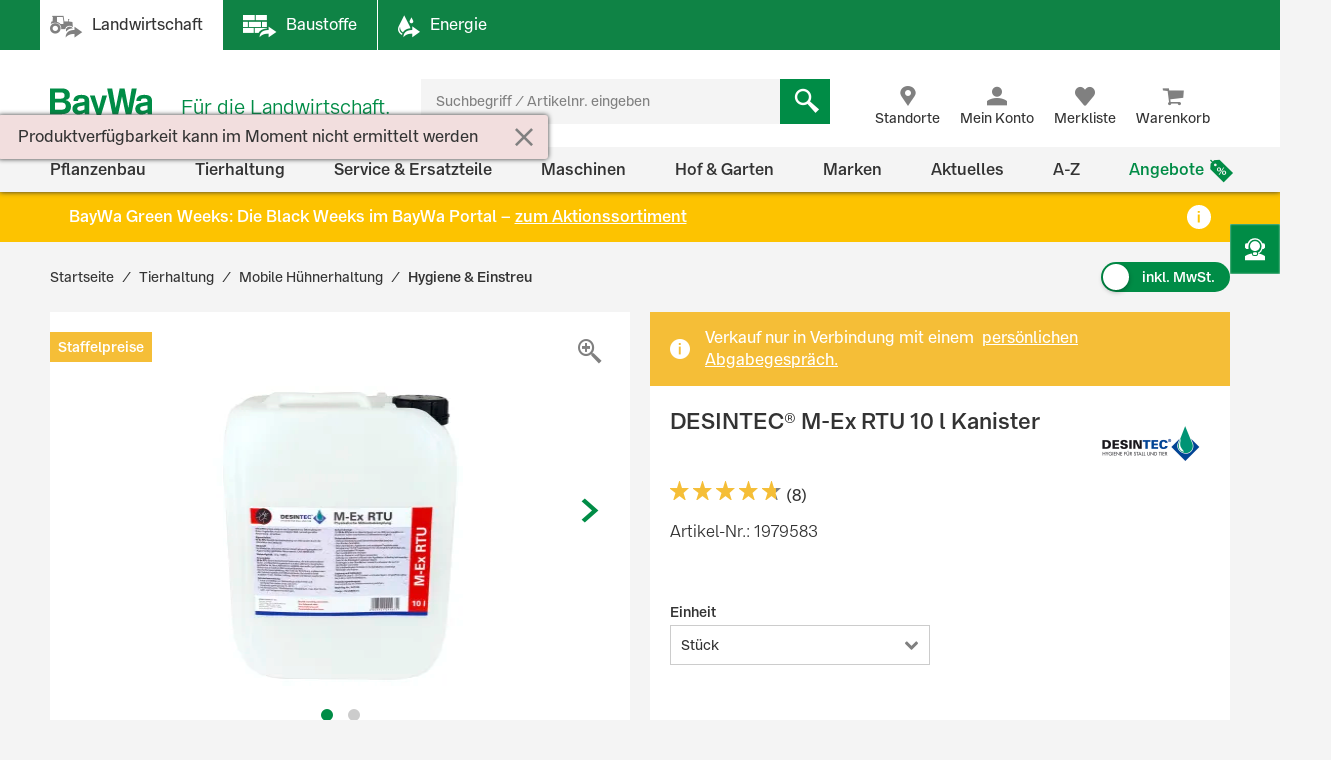

--- FILE ---
content_type: text/css;charset=UTF-8
request_url: https://www.baywa.de/_ui/prod/css/b2c-style-product.7fa1ffcd6559cfa65ce7.css
body_size: 27574
content:
.hyphenate{-webkit-hyphens:auto;-ms-hyphens:auto;hyphens:auto;-ms-word-break:break-all;word-break:break-all;word-break:break-word}.text-nowrap{overflow:hidden;text-overflow:ellipsis;white-space:nowrap}.collapse-icon-open:before{-webkit-transform:translateY(-50%) rotate(180deg);-ms-transform:translateY(-50%) rotate(180deg);transform:translateY(-50%) rotate(180deg)}.collapse-box{max-height:0;opacity:0;overflow:hidden;transition:max-height .3s cubic-bezier(0,1,0,1) .2s,opacity .3s linear}.border-left{border-left:1px solid #ccc}.border-right{border-right:1px solid #ccc}.border-bottom{border-bottom:1px solid #ccc}.border-top{border-top:1px solid #ccc}.border{border:1px solid #ccc}.background-white{background-color:#fff}.background-darker-gray{background-color:#333}.background-dark-gray{background-color:grey}.background-gray{background-color:#ccc}.background-light-gray{background-color:#f4f4f4}.background-primary{background-color:#008c46}.container-maxW{width:100%!important}.container-maxH{height:100%}.display-block{display:block}.display-inline-block{display:inline-block}.display-flex{display:flex;flex-wrap:wrap}@media (min-width:560px){.display-flex-xs{display:flex}}@media (min-width:768px){.display-flex-sm{display:flex}}@media (min-width:1024px){.display-flex-md{display:flex}}@media (min-width:1280px){.display-flex-lg{display:flex}}.flex-column{flex-direction:column}.display-none{display:none}.invisible{visibility:hidden}.flex-1{flex:1 1 auto}.relative{position:relative}.absolute{position:absolute}.clearfix:after,.clearfix:before{content:" ";display:table}.clearfix:after{clear:both}.pointer{cursor:pointer}.nowrap{white-space:nowrap}.pull-right{float:right!important}.pull-left{float:left!important}@media (min-width:1024px){.pull-right-md{float:right}}.product-review-stars{position:relative;white-space:nowrap}.product-review-stars.full .icon{margin-right:3px}.product-review-stars.full .icon:before{font-size:26px}.product-review-stars__reviews-jump-link{cursor:pointer;height:20px;position:absolute;width:100%;z-index:99}.product-review-stars.simple .icon:before{font-size:19px}.product-review-stars.medium{align-items:center;display:flex;justify-content:center}@media (min-width:768px){.product-review-stars.medium{justify-content:flex-start}}.product-review-stars.medium .icon:before{font-size:16px}@media (min-width:768px){.product-review-stars.medium .icon:before{font-size:19px}}.product-review-stars__counta{font-size:10px;font-weight:400;line-height:24px;padding-left:5px}@media (min-width:768px){.product-review-stars__counta{font-size:16px}}.product-review-stars__countb{font-size:20px;font-weight:700;padding-left:10px}.product-review-stars__countc{font-size:20px;margin-top:10px}.product-review-stars .icon{vertical-align:unset}.product-reviews .product-review-stars.medium{justify-content:flex-start}.product-reviews .product-review-stars.medium .icon:before{font-size:19px}.product-reviews .product-review-stars__counta{font-size:16px;font-weight:400;line-height:24px;padding-left:5px}.facet.categories .siblings{padding-left:10px}.facet.categories a{color:#333;display:block;font-weight:400;line-height:24px;min-height:24px;overflow:hidden;padding:0 10px 0 35px;position:relative;text-decoration:none;text-overflow:ellipsis;white-space:nowrap}.facet.categories a:before{border:1px solid #ccc;content:"";height:24px;left:0;position:absolute;top:50%;transform:translateY(-50%);width:24px}.facet.categories a.selected:after{background-color:#008c46;content:"";height:24px/2;left:24px/2;position:absolute;top:50%;transform:translate(-50%,-50%);width:24px/2}.facet:not(.categories) .facet-list.scroll{margin:-7px 10px 0 0;max-height:calc(100% - 115px);padding:10px 10px 0}@media (min-width:768px){.facet:not(.categories) .facet-list.scroll{margin-right:0;max-height:420px;padding-left:0;padding-right:10px}}.facet-name{align-items:center;background-color:#f4f4f4;cursor:pointer;display:flex;font-size:16px;font-weight:600;height:45px;margin-bottom:5px;padding:0 40px 0 10px;position:relative}@media (min-width:768px){.facet-name{background:transparent;border-bottom:1px solid #ccc;height:auto;margin-bottom:0;padding:15px 40px 5px 0}}.facet-toggle~.facet-name{position:relative}.facet-toggle~.facet-name:before{color:#008c46;content:"\e900";font-family:baywa-iconfont;font-size:14px;position:absolute;right:15px;top:50%;-webkit-transform:translateY(-50%);-ms-transform:translateY(-50%);transform:translateY(-50%);transition:transform .3s ease-in-out}.facet-toggle~.facet-name.collapse-icon:before{color:grey;content:"\e902";font-size:18px}@media (min-width:768px){.facet-toggle~.facet-name.collapse-icon:before{content:"\e900";right:0}}.facet-toggle~.facet-values{background-color:#fff;height:calc(100% - 50px);left:0;padding-top:45px;position:absolute;top:0;transform:translateX(-100%);transition:transform .3s ease-in-out;width:100%;z-index:1}@media (min-width:768px){.facet-toggle~.facet-values{max-height:0;opacity:0;overflow:hidden;padding-top:0;position:static;transform:translateX(0);transition:max-height .3s cubic-bezier(0,1,0,1) .2s,opacity .3s linear}}.facet-toggle~.facet-values .facet-name{position:absolute;top:0;width:100%;z-index:1}@media (min-width:768px){.facet-toggle~.facet-values .facet-name{display:none}}.facet-toggle~.facet-values .facet-back{color:#333;font-size:14px;padding:13px 0}.facet-toggle~.facet-values .facet-back:before{font-size:14px}.facet-toggle~.facet-values .facet-top-dark{color:#333}.facet-toggle:checked~.facet-name,.facet-toggle~.facet-values .facet-green{color:#008c46}.facet-toggle:checked~.facet-name:before{-webkit-transform:translateY(-50%) rotate(180deg);-ms-transform:translateY(-50%) rotate(180deg);transform:translateY(-50%) rotate(180deg)}.facet-toggle:checked~.facet-name.collapse-icon:before{color:#008c46}.facet-toggle:checked~.facet-values{transform:translateX(0)}@media (min-width:768px){.facet-toggle:checked~.facet-values{max-height:20000px;opacity:1;transition:max-height .3s cubic-bezier(1,0,1,0),opacity .3s linear .2s}}.facet-list{height:100%;list-style:none;margin:0;overflow:auto;padding:20px 10px 70px;position:relative;z-index:1000}@media (min-width:768px){.facet-list{margin:5px 0 10px;padding:0}}.facet-list .siblings .checkbox{justify-content:normal}.facet-list .checkbox{align-items:center;display:flex;justify-content:space-between}.facet-list .checkbox label{padding:10px 0}.facet-list label{height:auto;line-height:20px;min-height:40px}.facet-list li .checkbox label{padding:10px 35px}.facet-list.facet-selected .checkbox.checkbox-hidden label{padding-left:24px}.facet-list .more{color:#008c46;text-decoration:underline}.facet-list .more:hover{color:#006f3b}.facet-values .filter-headline{height:45px;margin:0;padding:25px 10px 0}@media (min-width:768px){.facet-values .filter-headline{display:none}}.facet-values .input-group{padding:10px 10px 0;z-index:1001}@media (min-width:768px){.facet-values .input-group{padding:15px 0 0}}.product-attributes:not(.wishlist__product-details){background-color:#fff;flex-direction:column;justify-content:flex-end;width:100%}.product-attributes:not(.wishlist__product-details):not([v-cloak]){display:flex}.product-attributes:not(.wishlist__product-details) .price{font-size:14px;font-weight:lighter;padding-top:15px}.product-attributes:not(.wishlist__product-details) .price .h3{color:#008c46;font-weight:700;margin-bottom:0}.product-attributes:not(.wishlist__product-details) .price del{color:grey;margin-right:10px}.product-attributes:not(.wishlist__product-details) .price .price-unit-data{display:inline-block;min-width:120px}.product-attributes:not(.wishlist__product-details) .price .price-unit-data.spinner>*{opacity:.4;visibility:visible}.product-attributes:not(.wishlist__product-details) .scale-prices{display:flex;flex-direction:column;font-size:14px}@media (min-width:1024px){.product-attributes:not(.wishlist__product-details) .scale-prices{font-size:12px}}.product-attributes:not(.wishlist__product-details) .scale-prices__header{background-color:grey;color:#fff;display:flex;font-weight:600;height:20px;justify-content:space-between;line-height:18px;padding:0 10px}.product-attributes:not(.wishlist__product-details) .scale-prices__header .quantity{flex:0 0 70px}.product-attributes:not(.wishlist__product-details) .scale-prices__header .scalePrice{flex:0 0 100px}.product-attributes:not(.wishlist__product-details) .scale-prices__header .discount{flex:1;text-align:right}.product-attributes:not(.wishlist__product-details) .scale-prices__item,.product-attributes:not(.wishlist__product-details) .scale-prices__title{align-items:center;display:flex;justify-content:flex-start;padding:3px}.product-attributes:not(.wishlist__product-details) .scale-prices__title{font-weight:700}.product-attributes:not(.wishlist__product-details) .scale-prices__item{align-items:center;border-bottom:0;border-top:none;display:flex;justify-content:space-between;padding:7px 10px}.product-attributes:not(.wishlist__product-details) .scale-prices__item:nth-of-type(odd){background-color:#f4f4f4}.product-attributes:not(.wishlist__product-details) .scale-prices__item .quantity{flex:0 0 70px}.product-attributes:not(.wishlist__product-details) .scale-prices__item .scalePrice{flex:0 0 100px}.product-attributes:not(.wishlist__product-details) .scale-prices__item .discount{flex:1;text-align:right}.product-attributes:not(.wishlist__product-details) .product-variations .form-group:not(:last-of-type){margin-bottom:10px}.product-attributes:not(.wishlist__product-details) .add_to_cart_form{padding:0 15px 15px}.product-attributes:not(.wishlist__product-details) .add_to_cart_form .dropdown-wrapper{align-items:end}.product-attributes:not(.wishlist__product-details) .cart-button.spinner{color:transparent}.product-attributes:not(.wishlist__product-details) .cart-button.spinner:after,.product-attributes:not(.wishlist__product-details) .cart-button.spinner:before{background-color:#fff}.product-attributes:not(.wishlist__product-details) .cart-button .icon{font-size:16px}.product-attributes:not(.wishlist__product-details) .ui-section__wrapper{display:flex;flex-wrap:wrap}@media (min-width:1024px){.product-attributes:not(.wishlist__product-details) .ui-section__wrapper{display:block}}.product-attributes:not(.wishlist__product-details) .quantity__container{order:1}.product-attributes:not(.wishlist__product-details) .quantity-and-price__container{order:2}.product-attributes:not(.wishlist__product-details) .add-to-cart__container{order:3}@media (-ms-high-contrast:active),(-ms-high-contrast:none){.product-attributes:not(.wishlist__product-details) .quantity-counter .btn{padding:0 25px 0 10px}}.product-attributes:not(.wishlist__product-details).details .base-price-part,.product-attributes:not(.wishlist__product-details).details .stock-info{font-size:14px;font-weight:lighter}.product-attributes:not(.wishlist__product-details).details .delivery-information{color:#008c46}.product-attributes:not(.wishlist__product-details).details .delivery-information a{font-size:14px;font-weight:lighter}.product-attributes:not(.wishlist__product-details).details .tax-info{color:#000;font-size:14px}@media (min-width:768px){.product-attributes:not(.wishlist__product-details).details .price{padding-top:20px}}@media (min-width:1024px){.product-attributes:not(.wishlist__product-details).details .price{padding-top:0}}.product-attributes:not(.wishlist__product-details).details .scale-prices__item{min-height:40px}@media (min-width:1024px){.product-attributes:not(.wishlist__product-details).details .add_to_cart_form{padding:20px}}.product-attributes:not(.wishlist__product-details).details .product-unit label{height:20px}.product-attributes:not(.wishlist__product-details).details.has-multiple-dropdowns:not(.has-scale-prices-table){position:relative}@media (min-width:1024px){.product-attributes:not(.wishlist__product-details).details.has-multiple-dropdowns:not(.has-scale-prices-table) .quantityunit__container{position:relative}.product-attributes:not(.wishlist__product-details).details.has-multiple-dropdowns:not(.has-scale-prices-table) .quantityunit__inner-container{bottom:0;position:absolute;right:0}.product-attributes:not(.wishlist__product-details).details.has-multiple-dropdowns:not(.has-scale-prices-table) .quantityunit__inner-container .product-unit label{height:auto}.product-attributes:not(.wishlist__product-details).details.js-init-scale-price-component.has-units .scale-prices__root-col{margin-bottom:-85px}.product-attributes:not(.wishlist__product-details).details.js-init-scale-price-component.has-units .product-variations .root-row{display:flex;flex-direction:row}.product-attributes:not(.wishlist__product-details).details.js-init-scale-price-component.has-units .product-variant-form__root-col{margin-top:auto}}.product-attributes:not(.wishlist__product-details).details .postcode-button{width:100%}.product-attributes:not(.wishlist__product-details).details .change-postcode-wrapper{font-size:14px;font-weight:100}.product-attributes:not(.wishlist__product-details).details .change-postcode-wrapper a{font-weight:lighter}.product-attributes:not(.wishlist__product-details).details .postalCode-modal{background-color:#f4f4f4;border:none;box-shadow:0 0 10px #ccc;height:100vh;margin-top:0;max-height:fit-content;max-width:817px;padding:0;width:auto}@media (min-width:768px){.product-attributes:not(.wishlist__product-details).details .postalCode-modal{height:fit-content;margin-top:auto;max-height:calc(100vh - 60px)}}.product-attributes:not(.wishlist__product-details).details .postalCode-modal[open]{-webkit-animation:showDialog .5s ease normal}@-webkit-keyframes showDialog{0%{transform:scale(.5)}to{transform:scale(1)}}.product-attributes:not(.wishlist__product-details).details .postalCode-modal__title{background-color:#fff;display:flex;font-weight:lighter;justify-content:space-between;padding:16px}@media (min-width:768px){.product-attributes:not(.wishlist__product-details).details .postalCode-modal__title{padding:24px}}.product-attributes:not(.wishlist__product-details).details .postalCode-modal__title .headline{font-size:20px;line-height:40px}@media (min-width:768px){.product-attributes:not(.wishlist__product-details).details .postalCode-modal__title .headline{font-size:32px}}.product-attributes:not(.wishlist__product-details).details .postalCode-modal__title .close-modal-icon:before{font-size:16px}.product-attributes:not(.wishlist__product-details).details .postalCode-modal__form{background-color:#f4f4f4;padding:16px}@media (min-width:768px){.product-attributes:not(.wishlist__product-details).details .postalCode-modal__form{padding:24px}}.product-attributes:not(.wishlist__product-details).details .postalCode-modal__form .input-info{display:flex;flex-direction:column;line-height:24px}@media (min-width:768px){.product-attributes:not(.wishlist__product-details).details .postalCode-modal__form .input-info{flex-direction:row}}.product-attributes:not(.wishlist__product-details).details .postalCode-modal__form .input-info .postcode-input-wrapper{order:2}@media (min-width:768px){.product-attributes:not(.wishlist__product-details).details .postalCode-modal__form .input-info .postcode-input-wrapper{order:1}}.product-attributes:not(.wishlist__product-details).details .postalCode-modal__form .input-info .postcode-input-wrapper label{font-weight:600}.product-attributes:not(.wishlist__product-details).details .postalCode-modal__form .input-info .postcode-input-wrapper input{min-width:270px}.product-attributes:not(.wishlist__product-details).details .postalCode-modal__form .input-info .info-postcode{display:flex;gap:8px;margin-bottom:24px;margin-left:0}@media (min-width:768px){.product-attributes:not(.wishlist__product-details).details .postalCode-modal__form .input-info .info-postcode{margin-bottom:0;margin-left:24px;order:1}}.product-attributes:not(.wishlist__product-details).details .postalCode-modal__form .input-info .info-postcode .info-title{margin-bottom:4px}.product-attributes:not(.wishlist__product-details).details .postalCode-modal__buttons{align-items:center;display:flex;flex-direction:column;justify-content:end;margin-top:24px}@media (min-width:768px){.product-attributes:not(.wishlist__product-details).details .postalCode-modal__buttons{flex-direction:row;margin-top:40px}}.product-attributes:not(.wishlist__product-details).details .postalCode-modal__buttons .close-postcode-modal{color:#008c46;font-weight:600;order:2;text-decoration:underline}@media (min-width:768px){.product-attributes:not(.wishlist__product-details).details .postalCode-modal__buttons .close-postcode-modal{order:1}}.product-attributes:not(.wishlist__product-details).details .postalCode-modal__buttons .show-price-button{line-height:24px;margin-bottom:16px;margin-left:0;order:1;padding:8px 16px;width:100%}@media (min-width:768px){.product-attributes:not(.wishlist__product-details).details .postalCode-modal__buttons .show-price-button{margin-bottom:0;margin-left:48px;order:2;width:270px}}.product-attributes:not(.wishlist__product-details).details .postalCode-modal::backdrop{background-color:#fff;height:100%;left:0;opacity:.9;position:fixed;top:0;width:100%}.product-attributes:not(.wishlist__product-details):not(.details) .change-postcode-wrapper{display:none}.product-attributes:not(.wishlist__product-details).list .product-title{padding:0}.product-attributes:not(.wishlist__product-details).list .title{color:#333;margin-top:20px;text-decoration:none}.product-attributes:not(.wishlist__product-details).list .price{padding:20px 0 0}.product-attributes:not(.wishlist__product-details) .form-group{margin-bottom:0}.productDetails__top-wrapper{font-size:14px;font-weight:100;line-height:24px;margin-top:20px}.productDetails__top-wrapper>p{margin:0 0 8px;padding-left:30px;position:relative}.productDetails__top-wrapper>p .icon{left:0;position:absolute}@media (min-width:1024px){.productDetails__top-wrapper{margin-top:0}}.productDetails__bottom{display:flex;flex-direction:column;font-weight:lighter;justify-content:space-between}@media (min-width:1024px){.productDetails__bottom{flex-direction:row}}.productDetails__bottom-link-wrapper{display:flex;flex-direction:column}.productDetails__bottom-wrapper{flex:auto;font-size:14px;padding:15px 15px 10px;text-align:center}@media (min-width:768px){.productDetails__bottom-wrapper{padding:0 20px 15px}}@media (min-width:1024px){.productDetails__bottom-wrapper{text-align:right}}.productDetails__bottom-wrapper:last-child{padding-bottom:15px}@media (min-width:768px){.productDetails__bottom-wrapper:last-child{padding-bottom:20px}}@media (min-width:1024px){.productDetails__bottom-wrapper.min-order{text-align:left}}.product-image-gallery .gallery-image,.product-image-gallery-thumbnails .gallery-image{background-color:#fff;position:relative;text-align:center}.product-image-gallery .gallery-image .img-responsive,.product-image-gallery-thumbnails .gallery-image .img-responsive{height:fit-content;left:50%;max-height:100%;max-width:100%;position:absolute;top:50%;transform:translate(-50%,-50%);-ms-transform:translate(-50%,-50%);-webkit-transform:translate(-50%,-50%);width:auto}.product-image-gallery .gallery-image .img-responsive.gallery-image__video--img,.product-image-gallery-thumbnails .gallery-image .img-responsive.gallery-image__video--img{max-height:none}.product-image-gallery .gallery-image .healthy-living-logo,.product-image-gallery-thumbnails .gallery-image .healthy-living-logo{height:25%;position:absolute;right:0;top:0;width:25%}.product-image-gallery .slick-arrow,.product-image-gallery-thumbnails .slick-arrow,.product-image-slider .slick-arrow{background:#fff;border:0;color:transparent;display:flex;font-family:baywa-iconfont;font-size:0;height:calc(100% - 10px);justify-content:center;line-height:0;padding:0;position:absolute;top:10px;width:30px;z-index:1}.product-image-gallery .slick-arrow:before,.product-image-gallery-thumbnails .slick-arrow:before,.product-image-slider .slick-arrow:before{background-color:transparent;color:#008c46;font-size:24px;left:50%;position:absolute;top:50%;transform:translateX(-50%)}.product-image-gallery .slick-arrow:hover:before,.product-image-gallery-thumbnails .slick-arrow:hover:before,.product-image-slider .slick-arrow:hover:before{color:#008c46}.product-image-gallery .slick-arrow.slick-disabled,.product-image-gallery-thumbnails .slick-arrow.slick-disabled,.product-image-slider .slick-arrow.slick-disabled{opacity:0;pointer-events:none}.product-image-gallery .slick-arrow.slick-prev,.product-image-gallery-thumbnails .slick-arrow.slick-prev,.product-image-slider .slick-arrow.slick-prev{left:10px}.product-image-gallery .slick-arrow.slick-prev:before,.product-image-gallery-thumbnails .slick-arrow.slick-prev:before,.product-image-slider .slick-arrow.slick-prev:before{content:"\e901"}.product-image-gallery .slick-arrow.slick-next,.product-image-gallery-thumbnails .slick-arrow.slick-next,.product-image-slider .slick-arrow.slick-next{right:0}.product-image-gallery .slick-arrow.slick-next:before,.product-image-gallery-thumbnails .slick-arrow.slick-next:before,.product-image-slider .slick-arrow.slick-next:before{content:"\e902"}.product-image-gallery-wrapper{overflow:hidden}@media (min-width:768px){.product-image-gallery-wrapper{background-color:transparent;clear:inherit}}.product-image-gallery-wrapper .ribbon-wrapper{background-color:#fff}@media (min-width:1024px){.product-image-gallery-wrapper .ribbon-wrapper{position:absolute;top:20px}}.product-image-gallery{background-color:#fff;padding:15px 15px 50px}@media (min-width:768px){.product-image-gallery{padding:20px 20px 50px}}.product-image-gallery>div:not(:first-of-type){position:absolute;visibility:hidden}.product-image-gallery .gallery-image{padding-bottom:145px}@media (min-width:560px){.product-image-gallery .gallery-image{padding-bottom:255px}}@media (min-width:768px){.product-image-gallery .gallery-image{padding-bottom:210px}}@media (min-width:1024px){.product-image-gallery .gallery-image{margin-top:50px;padding-bottom:72%}}@media (min-width:1280px){.product-image-gallery .gallery-image{padding-bottom:57%}}.product-image-gallery .gallery-image .icon-zoom-in{align-items:center;background-color:#fff;cursor:pointer;display:flex;height:40px;justify-content:center;position:absolute;right:0;top:0;width:40px;z-index:1}@media (min-width:1024px){.product-image-gallery .gallery-image .icon-zoom-in{top:-50px}}.product-image-gallery .gallery-image__video{position:relative}.product-image-gallery .gallery-image__video--text{align-items:center;color:#fff;display:flex;flex-direction:column;left:50%;position:absolute;top:50%;transform:translate(-50%,-50%);width:calc(100% - 80px);z-index:1}.product-image-gallery .gallery-image__video--text a{color:#fff}.product-image-gallery .gallery-image__video--icon-play{fill:#fff;cursor:pointer;height:32px;margin:0 0 15px;width:32px}.product-image-gallery .gallery-image__video--icon-play:hover{fill:#008c46;background-color:#fff}.product-image-gallery .gallery-image__video--iframe{height:100%;left:50%;max-width:100%;position:absolute;top:50%;transform:translate(-50%,-50%);width:100%}.product-image-gallery .gallery-image__video--iframe[height="360"]{z-index:1}.product-image-gallery .gallery-image__video--iframe:-webkit-full-screen{transform:none}.product-image-gallery img[data-zoom-image]{cursor:pointer}.product-image-gallery .slick-slide>div>div{display:block!important}.product-image-gallery .slick-arrow{height:60px;top:50%;transform:translateY(calc(-50% - 15px));width:40px}.product-image-gallery .slick-arrow.slick-prev{left:20px}.product-image-gallery .slick-arrow.slick-prev:before{content:"\e901"}.product-image-gallery .slick-arrow.slick-next{right:20px}.product-image-gallery .slick-arrow.slick-next:before{content:"\e902"}.product-image-gallery .slick-dots{align-items:center;bottom:0;display:flex;flex-wrap:wrap;height:50px;justify-content:center;left:0;list-style:none;margin:0;padding:0 15px 0 0;position:absolute;width:100%;z-index:3}.product-image-gallery .slick-dots li{cursor:pointer;padding-left:15px}.product-image-gallery .slick-dots li button{background:transparent;border:0;color:transparent;cursor:pointer;display:block;font-size:0;height:12px;line-height:0;outline:none;padding:5px;position:relative;width:12px}.product-image-gallery .slick-dots li button:before{background-color:#ccc;border-radius:50%;content:" ";height:12px;left:0;position:absolute;top:0;transition:background-color .3s linear;width:12px}.product-image-gallery .slick-dots li.slick-active button:before{background-color:#008c46}.product-image-gallery-thumbnails{margin-left:-10px;overflow:hidden}.product-image-gallery-thumbnails>div:nth-child(6)~div{position:absolute;visibility:hidden}.product-image-gallery-thumbnails .gallery-image{padding-bottom:75%}.product-image-gallery-thumbnails .gallery-image .img-responsive{padding:10px}.product-image-gallery-thumbnails .gallery-image__video.loaded:after{animation:none;background-color:#fff;border-radius:0;color:#008c46;content:"\25b6";font-size:7px;height:10px;left:50%;line-height:.5;padding:3px;position:absolute;top:50%;transform:translate(-50%,-50%);width:10px;z-index:2}.product-image-gallery-thumbnails .slick-slide{border:none;cursor:pointer}@media (min-width:1024px){.product-variants-exploded-view .ribbon-wrapper{left:calc(10% + 3.2px)!important;margin-left:2px!important;margin-top:60px!important}}@media (min-width:768px){.product-variants-exploded-view .ribbon-wrapper{border-width:110px;border-bottom:none;border-top:110px solid #f5be37;bottom:auto;left:calc(10% + 3.2px);margin-left:3px;margin-top:60px;top:0;width:0}.product-variants-exploded-view .ribbon-wrapper .ribbon{bottom:60px;left:50px;position:absolute;top:auto;transform:translate(-50%) rotate(-45deg);transform-origin:center bottom}}.page-productVariants{height:auto!important}@media (min-width:1024px){.page-productVariants .ribbon-wrapper{left:18.18182%;margin-left:5px}.page-productVariants .product-tile .ribbon-wrapper{left:0;margin-left:0}.page-productVariants .product-image-gallery{margin-left:18.18182%}.page-productVariants .product-image-gallery-thumbnails{float:left;height:calc(100% + 10px);margin:-10px 0 0;width:18.18182%}}.page-productVariants .product-image-gallery-thumbnails>div:nth-child(n+6){display:none}@media (min-width:1280px){.page-productVariants .product-image-gallery-thumbnails>div:nth-child(n+5){display:none}}.page-productVariants .product-image-gallery-thumbnails .slick-arrow{height:30px;left:0;width:calc(100% - 10px)}.page-productVariants .product-image-gallery-thumbnails .slick-arrow.slick-prev:before{content:"\e903"}.page-productVariants .product-image-gallery-thumbnails .slick-arrow.slick-next{bottom:0;top:auto}.page-productVariants .product-image-gallery-thumbnails .slick-arrow.slick-next:before{content:"\e900"}@media (min-width:768px){.page-productVariants .product-details--exploded-view .product-image-gallery{margin-left:calc(10% - 1px)}}@media (min-width:1280px){.page-productVariants .product-details--exploded-view .product-image-gallery{margin-left:115px}}@media (min-width:768px){.page-productVariants .product-details--exploded-view .product-image-gallery .gallery-image{padding-bottom:calc(47% - 30px)}}@media (min-width:1024px){.page-productVariants .product-details--exploded-view .product-image-gallery .gallery-image{padding-bottom:calc(48% - 30px)}}@media (min-width:1280px){.page-productVariants .product-details--exploded-view .product-image-gallery .gallery-image{padding-bottom:453px}}@media (min-width:768px){.page-productVariants .product-details--exploded-view .product-image-gallery-thumbnails{float:left;height:calc(100% + 10px);margin:-10px 0 0;width:calc(10% - 1px)}}@media (min-width:1280px){.page-productVariants .product-details--exploded-view .product-image-gallery-thumbnails{width:115px}}.product-tile{height:100%;perspective:2000px;position:relative}.product-tile__link:before{bottom:0;content:"";left:0;position:absolute;right:0;top:0}.product-tile__cta-wrapper{padding-top:10px}@media (min-width:560px){.product-tile__cta-wrapper{padding-left:15px;padding-right:15px;padding-top:20px}}.product-tile__cta{position:relative;z-index:1}.product-tile .close-flipped-card{position:absolute;right:0;top:0;transform:translate(33%,-33%);z-index:1}.product-tile .product-review-stars{padding-top:10px;text-align:center}@media (min-width:768px){.product-tile .product-review-stars{padding:15px 15px 0;text-align:left}}.product-tile .flip-wrapper{height:100%}.product-tile .flip-wrapper .front{display:flex;flex-direction:column;height:100%}@media (min-width:560px){.product-tile .flip-wrapper .front{padding-bottom:15px}}.product-tile .flip-wrapper .front:hover{box-shadow:0 0 5px rgba(0,0,0,.2)}.product-tile .flip-wrapper .front.tile-wishlist{justify-content:space-between;padding-bottom:0}.product-tile .flip-wrapper .front.tile-wishlist .soldout-banner{padding:15px 50px 15px 15px}.product-tile .flip-wrapper .front.tile-wishlist.soldout .like-button:before{color:#fff}.product-tile .soldout-banner{background-color:#f5be37;color:#fff;display:flex;font-size:10px;line-height:13px;margin-bottom:2px;padding:5px}.product-tile .soldout-banner .icon:before{color:#fff;padding:5px 5px 0 0}.product-tile .soldout-banner .icon:empty:before{font-size:15px}@media (min-width:560px){.product-tile .soldout-banner{font-size:inherit;line-height:1.286em;padding:15px}.product-tile .soldout-banner .icon:before{color:#fff;padding-right:15px}.product-tile .soldout-banner .icon:empty:before{font-size:24px}}.product-tile .product-rating{display:block}.product-tile .product-attributes{justify-content:flex-end}.product-tile .product-attributes .add_to_cart_form{padding:0}@media (min-width:560px){.product-tile .product-attributes .add_to_cart_form{padding:0 15px 15px}}.product-tile .product-attributes .add_to_cart_form .cart-button{margin:0 -5px;max-width:none;width:calc(100% + 10px)}@media (min-width:560px){.product-tile .product-attributes .add_to_cart_form .cart-button{margin:0;width:100%}}.product-tile .product-attributes .add_to_cart_form .tooltip{left:-10px!important;width:calc(100% + 20px)}.product-tile .product-attributes .scale-price-link-to-ads{align-items:center;display:flex;font-size:10px;padding-top:15px}@media (min-width:560px){.product-tile .product-attributes .scale-price-link-to-ads{display:none}}.product-tile .product-attributes .scale-price-link-to-ads .icon:before{color:#008c46;font-size:20px;padding-left:3px;transform:rotate(180deg)}.product-tile__image-wrapper{padding:5px;position:relative}@media (min-width:560px){.product-tile__image-wrapper{padding:15px}}.product-tile__image-wrapper .icon-info{cursor:pointer;left:1rem;position:absolute;top:1rem;z-index:2}.product-tile__image-wrapper .product-tile__image{margin-bottom:20px;padding-bottom:100%;position:relative}.product-tile__image-wrapper .product-tile__image img{height:fit-content;left:50%;max-height:100%;max-width:100%;position:absolute;top:50%;transform:translate(-50%,-50%);transition:opacity .5s linear;width:auto;z-index:0}.product-tile__image-wrapper .product-tile__image.small{margin:0;padding-bottom:130px}.product-tile__image-wrapper .product-brand{height:55px;position:absolute;right:5px;top:65px;width:55px;z-index:0}@media (min-width:560px){.product-tile__image-wrapper .product-brand{right:15px;top:100px}}.product-tile__image-wrapper .ribbon-wrapper{left:0;position:absolute}.product-tile .title{display:-webkit-box;-webkit-hyphens:auto;-ms-hyphens:auto;hyphens:auto;margin:30px 0 0;min-height:3.6em;overflow:hidden;padding:0 5px;-ms-word-break:break-all;word-break:break-all;word-break:break-word;-webkit-line-clamp:3;-webkit-box-orient:vertical}@media (min-width:560px){.product-tile .title{height:auto;max-height:none;min-height:auto;padding:0 15px;-webkit-line-clamp:unset;display:block;overflow:inherit;-webkit-box-orient:unset}.product-tile .title.short{display:-webkit-box;overflow:hidden;-webkit-line-clamp:2;-webkit-box-orient:vertical}}.product-tile .title a{color:#333;text-decoration:none}.product-tile .rating{padding-top:5px}.product-tile .stock-info{font-size:10px;font-weight:lighter;padding:10px 5px 0;text-align:center}@media (min-width:560px){.product-tile .stock-info{font-size:14px;font-weight:400;padding:10px 15px 0;text-align:left}}.product-tile .back .stock-info{padding:10px 0}@media (min-width:560px){.product-tile .back .stock-info{padding:10px 15px 0}}.product-tile .ts-stars-emptyBar,.product-tile .ts-stars-fullBar,.product-tile .ts-stars-wrapper{padding:10px 0 0 5px}@media (min-width:560px){.product-tile .ts-stars-emptyBar,.product-tile .ts-stars-fullBar,.product-tile .ts-stars-wrapper{padding:10px 0 0 15px}}.product-tile .variants{background-color:#f4f4f4;font-size:10px;font-weight:lighter;margin:10px 5px 0;overflow:hidden;padding:5px 10px;text-overflow:ellipsis;white-space:nowrap}@media (min-width:560px){.product-tile .variants{font-size:14px;font-weight:400;margin:30px 15px 0}}.product-tile .variants .icon{padding-right:5px}.product-tile .variants .icon:before{color:#008c46;font-size:20px}.product-tile .price{display:flex;flex-direction:column;font-size:10px;font-weight:lighter;height:80px;justify-content:flex-end;line-height:13px;padding:10px 5px 0;text-align:center;vertical-align:bottom}@media (min-width:560px){.product-tile .price{font-size:14px;height:auto;line-height:inherit;padding:20px 15px 0}}.product-tile .price .h3{color:inherit;font-size:16px;font-weight:700;line-height:1em;margin-bottom:5px}.product-tile .price del,.product-tile .price__strike-price{color:grey;font-size:14px;pointer-events:none}.product-tile .price .delivery-cost-free-text,.product-tile .price .delivery-cost-text{font-size:10px;font-weight:lighter;line-height:12px}@media (min-width:768px){.product-tile .price .delivery-cost-free-text,.product-tile .price .delivery-cost-text{font-size:14px;line-height:21px}}.product-tile .h2{font-size:14px;margin-bottom:0;padding:20px 0 0;text-align:center}.product-tile .competence-proof-tile{align-items:center;display:flex;padding:15px 5px 0}@media (min-width:560px){.product-tile .competence-proof-tile{padding:20px 15px 0}}.product-tile .competence-proof-tile .icon{padding-right:10px}.product-tile .buy-button{padding:15px 0 0}@media (min-width:560px){.product-tile .buy-button{padding:20px 15px 0}}.product-tile .like-button{padding:10px;position:absolute;right:5px;top:5px;z-index:1}.product-tile .like-button:before{color:#ccc}.product-tile .like-button:hover:before{color:inherit}.product-tile .details,.product-tile .flipped .like-button{display:none}@media (min-width:560px){.product-tile .details{display:block;padding:0 15px}.product-tile .details~.stock-info{padding:20px 15px 0}}.product-tile .details .table{font-size:14px;margin-bottom:-2px;margin-top:20px}.product-tile .details .table td{-webkit-hyphens:auto;-ms-hyphens:auto;hyphens:auto;width:50%;-ms-word-break:break-all;word-break:break-all;word-break:break-word}.product-tile .tooltip{left:0!important;width:100%}.product-tile .tooltip-inner{max-width:100%}.product-tile .tooltip-arrow{left:65%!important}.product-tile .ribbon-wrapper{line-height:13px;pointer-events:none}.product-tile .btn{font-size:14px;padding:0}@media (min-width:560px){.product-tile .btn{font-size:16px;padding:0 20px}.product-tile .btn__add-to-cart__icon{display:none}}.product-tile .btn__add-to-cart__text{display:none}@media (min-width:560px){.product-tile .btn__add-to-cart__text{display:block}}.product-tile .btn:after,.product-tile .btn:before{background-color:#fff}.product-tile .quantity-counter .btn{padding:0 10px}.product-tile .product-unit label{display:none}@media (min-width:560px){.product-tile .product-unit label{display:inline-block}}.product-tile .btn-calculate-price{color:#008c46;font-size:14px;font-weight:lighter;text-align:center;text-decoration:underline;width:100%}@media (min-width:560px){.product-tile .btn-calculate-price{background-color:#fff;box-shadow:inset 0 0 0 1px #008c46;cursor:pointer;display:block;font-size:16px;font-weight:400;height:40px;line-height:40px;padding:0 20px;text-decoration:none;transition:background-color .2s linear,color .2s linear;vertical-align:middle;white-space:nowrap}}.product-tile .btn-calculate-price:hover{color:#006f3b}@media (min-width:560px){.product-tile .btn-calculate-price:hover{background-color:#008c46;color:#fff}}.product-tile .text-danger,.product-tile .text-info,.product-tile .text-standard,.product-tile .text-success,.product-tile .text-warning{font-size:10px}@media (min-width:560px){.product-tile .text-danger,.product-tile .text-info,.product-tile .text-standard,.product-tile .text-success,.product-tile .text-warning{font-size:inherit}}table{border-collapse:separate;border-spacing:2px;min-width:100%}table.table.scrollable{overflow:auto;table-layout:fixed}table.table.scrollable td,table.table.scrollable th{white-space:nowrap}table.table.scrollable-lg,table.table.scrollable-md,table.table.scrollable-sm{display:flex;flex-wrap:wrap}table.table.scrollable-lg tr,table.table.scrollable-md tr,table.table.scrollable-sm tr{display:block;vertical-align:top}table.table.scrollable-lg tr:not(:first-of-type),table.table.scrollable-md tr:not(:first-of-type),table.table.scrollable-sm tr:not(:first-of-type){margin-left:-2px}table.table.scrollable-lg tr:first-of-type td,table.table.scrollable-md tr:first-of-type td,table.table.scrollable-sm tr:first-of-type td{margin-left:0}table.table.scrollable-lg tr:last-of-type td,table.table.scrollable-md tr:last-of-type td,table.table.scrollable-sm tr:last-of-type td{margin-right:0}table.table.scrollable-lg.no-colspan-height td,table.table.scrollable-md.no-colspan-height td,table.table.scrollable-sm.no-colspan-height td{height:auto!important}table.table.scrollable-lg td,table.table.scrollable-lg th,table.table.scrollable-md td,table.table.scrollable-md th,table.table.scrollable-sm td,table.table.scrollable-sm th{display:block;line-height:1.5em;margin:2px;min-height:calc(1.5em + 16px);white-space:nowrap}table.table.scrollable-lg td[colspan="1"],table.table.scrollable-lg th[colspan="1"],table.table.scrollable-md td[colspan="1"],table.table.scrollable-md th[colspan="1"],table.table.scrollable-sm td[colspan="1"],table.table.scrollable-sm th[colspan="1"]{height:calc(1.5em + 16px)}table.table.scrollable-lg td[colspan="2"],table.table.scrollable-lg th[colspan="2"],table.table.scrollable-md td[colspan="2"],table.table.scrollable-md th[colspan="2"],table.table.scrollable-sm td[colspan="2"],table.table.scrollable-sm th[colspan="2"]{height:calc(3em + 34px)}table.table.scrollable-lg td[colspan="3"],table.table.scrollable-lg th[colspan="3"],table.table.scrollable-md td[colspan="3"],table.table.scrollable-md th[colspan="3"],table.table.scrollable-sm td[colspan="3"],table.table.scrollable-sm th[colspan="3"]{height:calc(4.5em + 52px)}table.table.scrollable-lg td[colspan="4"],table.table.scrollable-lg th[colspan="4"],table.table.scrollable-md td[colspan="4"],table.table.scrollable-md th[colspan="4"],table.table.scrollable-sm td[colspan="4"],table.table.scrollable-sm th[colspan="4"]{height:calc(6em + 70px)}table.table.scrollable-lg td[colspan="5"],table.table.scrollable-lg th[colspan="5"],table.table.scrollable-md td[colspan="5"],table.table.scrollable-md th[colspan="5"],table.table.scrollable-sm td[colspan="5"],table.table.scrollable-sm th[colspan="5"]{height:calc(7.5em + 88px)}table.table.scrollable-lg td[colspan="6"],table.table.scrollable-lg th[colspan="6"],table.table.scrollable-md td[colspan="6"],table.table.scrollable-md th[colspan="6"],table.table.scrollable-sm td[colspan="6"],table.table.scrollable-sm th[colspan="6"]{height:calc(9em + 106px)}table.table.scrollable-lg td[colspan="7"],table.table.scrollable-lg th[colspan="7"],table.table.scrollable-md td[colspan="7"],table.table.scrollable-md th[colspan="7"],table.table.scrollable-sm td[colspan="7"],table.table.scrollable-sm th[colspan="7"]{height:calc(10.5em + 124px)}table.table.scrollable-lg td[colspan="8"],table.table.scrollable-lg th[colspan="8"],table.table.scrollable-md td[colspan="8"],table.table.scrollable-md th[colspan="8"],table.table.scrollable-sm td[colspan="8"],table.table.scrollable-sm th[colspan="8"]{height:calc(12em + 142px)}table.table.scrollable-lg td[colspan="9"],table.table.scrollable-lg th[colspan="9"],table.table.scrollable-md td[colspan="9"],table.table.scrollable-md th[colspan="9"],table.table.scrollable-sm td[colspan="9"],table.table.scrollable-sm th[colspan="9"]{height:calc(13.5em + 160px)}table.table.scrollable-lg td[colspan="10"],table.table.scrollable-lg th[colspan="10"],table.table.scrollable-md td[colspan="10"],table.table.scrollable-md th[colspan="10"],table.table.scrollable-sm td[colspan="10"],table.table.scrollable-sm th[colspan="10"]{height:calc(15em + 178px)}table.table.scrollable-lg td[colspan="11"],table.table.scrollable-lg th[colspan="11"],table.table.scrollable-md td[colspan="11"],table.table.scrollable-md th[colspan="11"],table.table.scrollable-sm td[colspan="11"],table.table.scrollable-sm th[colspan="11"]{height:calc(16.5em + 196px)}table.table.scrollable-lg td[colspan="12"],table.table.scrollable-lg th[colspan="12"],table.table.scrollable-md td[colspan="12"],table.table.scrollable-md th[colspan="12"],table.table.scrollable-sm td[colspan="12"],table.table.scrollable-sm th[colspan="12"]{height:calc(18em + 214px)}table.table.scrollable-lg td[colspan="13"],table.table.scrollable-lg th[colspan="13"],table.table.scrollable-md td[colspan="13"],table.table.scrollable-md th[colspan="13"],table.table.scrollable-sm td[colspan="13"],table.table.scrollable-sm th[colspan="13"]{height:calc(19.5em + 232px)}table.table.scrollable-lg td[colspan="14"],table.table.scrollable-lg th[colspan="14"],table.table.scrollable-md td[colspan="14"],table.table.scrollable-md th[colspan="14"],table.table.scrollable-sm td[colspan="14"],table.table.scrollable-sm th[colspan="14"]{height:calc(21em + 250px)}table.table.scrollable-lg td[colspan="15"],table.table.scrollable-lg th[colspan="15"],table.table.scrollable-md td[colspan="15"],table.table.scrollable-md th[colspan="15"],table.table.scrollable-sm td[colspan="15"],table.table.scrollable-sm th[colspan="15"]{height:calc(22.5em + 268px)}table.table.scrollable-lg td:not([colspan="1"]),table.table.scrollable-lg th:not([colspan="1"]),table.table.scrollable-md td:not([colspan="1"]),table.table.scrollable-md th:not([colspan="1"]),table.table.scrollable-sm td:not([colspan="1"]),table.table.scrollable-sm th:not([colspan="1"]){-webkit-hyphens:auto;-ms-hyphens:auto;hyphens:auto;white-space:normal;-ms-word-break:break-all;word-break:break-all;word-break:break-word}table.table.scrollable-lg caption,table.table.scrollable-md caption,table.table.scrollable-sm caption{margin:0;width:100%}table.table.scrollable-lg thead,table.table.scrollable-md thead,table.table.scrollable-sm thead{display:flex;max-width:66.6666%;padding-right:2px}table.table.scrollable-lg thead tr:nth-child(odd),table.table.scrollable-lg thead+tbody tr:nth-child(2n),table.table.scrollable-md thead tr:nth-child(odd),table.table.scrollable-md thead+tbody tr:nth-child(2n),table.table.scrollable-sm thead tr:nth-child(odd),table.table.scrollable-sm thead+tbody tr:nth-child(2n){background-color:transparent}table.table.scrollable-lg thead+tbody tr:nth-child(2n) td,table.table.scrollable-md thead+tbody tr:nth-child(2n) td,table.table.scrollable-sm thead+tbody tr:nth-child(2n) td{background-color:#f4f4f4}table.table.scrollable-lg thead+tbody tr:nth-child(odd) td,table.table.scrollable-md thead+tbody tr:nth-child(odd) td,table.table.scrollable-sm thead+tbody tr:nth-child(odd) td{background-color:transparent}table.table.scrollable-lg tbody,table.table.scrollable-md tbody,table.table.scrollable-sm tbody{display:flex;flex-basis:0;flex-grow:1;flex-shrink:1;overflow-x:overlay;overflow-y:hidden}table.table.scrollable-lg tbody tr,table.table.scrollable-md tbody tr,table.table.scrollable-sm tbody tr{flex:1 0 auto}table.table.scrollable-lg tbody tr:nth-child(odd),table.table.scrollable-md tbody tr:nth-child(odd),table.table.scrollable-sm tbody tr:nth-child(odd){background-color:transparent}table.table.scrollable-lg tbody tr:nth-child(odd) td,table.table.scrollable-md tbody tr:nth-child(odd) td,table.table.scrollable-sm tbody tr:nth-child(odd) td{background-color:#f4f4f4}table.table.scrollable-lg tbody::-webkit-scrollbar,table.table.scrollable-md tbody::-webkit-scrollbar,table.table.scrollable-sm tbody::-webkit-scrollbar{-webkit-appearance:none}table.table.scrollable-lg tbody::-webkit-scrollbar:vertical,table.table.scrollable-md tbody::-webkit-scrollbar:vertical,table.table.scrollable-sm tbody::-webkit-scrollbar:vertical{width:8px}table.table.scrollable-lg tbody::-webkit-scrollbar:horizontal,table.table.scrollable-md tbody::-webkit-scrollbar:horizontal,table.table.scrollable-sm tbody::-webkit-scrollbar:horizontal{height:8px}table.table.scrollable-lg tbody::-webkit-scrollbar-thumb,table.table.scrollable-md tbody::-webkit-scrollbar-thumb,table.table.scrollable-sm tbody::-webkit-scrollbar-thumb{background-color:grey;border-radius:10px}table.table.scrollable-lg tbody::-webkit-scrollbar-track,table.table.scrollable-md tbody::-webkit-scrollbar-track,table.table.scrollable-sm tbody::-webkit-scrollbar-track{background-color:#f4f4f4;border-radius:10px}@media (min-width:768px){table.table.scrollable-sm{display:table}table.table.scrollable-sm caption{margin:0 2px;width:auto}table.table.scrollable-sm thead{display:table-row-group;max-width:none}table.table.scrollable-sm tbody{display:table-row-group;white-space:normal}table.table.scrollable-sm tr{display:table-row}table.table.scrollable-sm td,table.table.scrollable-sm th{display:table-cell;height:auto!important;white-space:normal}}@media (min-width:1024px){table.table.scrollable-md{display:table}table.table.scrollable-md caption{margin:0 2px;width:auto}table.table.scrollable-md thead{display:table-row-group;max-width:none}table.table.scrollable-md tbody{display:table-row-group;white-space:normal}table.table.scrollable-md tr{display:table-row}table.table.scrollable-md td,table.table.scrollable-md th{display:table-cell;height:auto!important;white-space:normal}}@media (min-width:1280px){table.table.scrollable-lg{display:table}table.table.scrollable-lg caption{margin:0 2px;width:auto}table.table.scrollable-lg thead{display:table-row-group;max-width:none}table.table.scrollable-lg tbody{display:table-row-group;white-space:normal}table.table.scrollable-lg tr{display:table-row}table.table.scrollable-lg td,table.table.scrollable-lg th{display:table-cell;height:auto!important;white-space:normal}}table.table caption{margin:0 2px;text-align:left}table.table caption,table.table td{padding:7px 10px}table.table caption,table.table thead td{background-color:#829b96;color:#fff}table.table tbody{vertical-align:inherit}table.table thead+tbody tr:nth-child(2n),table.table tr:nth-child(odd){background-color:#f4f4f4}table.table thead+tbody tr:nth-child(odd){background-color:transparent}table.hover-h tbody tr:hover td{background-color:#829b96}table.hover-v{overflow:hidden}table.hover-v caption{position:relative;z-index:1}table.hover-v td,table.hover-v th{line-height:1.5em;position:relative;white-space:nowrap;z-index:1}table.hover-v td:hover,table.hover-v th:hover{z-index:0}table.hover-v td:hover:before,table.hover-v th:hover:before{background:linear-gradient(180deg,rgba(130,155,150,0) 0,rgba(130,155,150,0) 1px,#829b96 0,#829b96 calc(100% - 1px),rgba(130,155,150,0) calc(100% - 1px),rgba(130,155,150,0));background-size:100% calc(1.5em + 16px);content:"";height:calc(2000% + 40px);left:0;position:absolute;top:calc(-1000% + -21px);width:100%;z-index:-1}.table-wrapper{max-width:100%;overflow-x:auto}.table-wrapper::-webkit-scrollbar{width:8px}.table-wrapper::-webkit-scrollbar:vertical{width:8px}.table-wrapper::-webkit-scrollbar:horizontal{height:8px}.table-wrapper::-webkit-scrollbar-thumb{background-color:grey;border-radius:10px}.table-wrapper::-webkit-scrollbar-track{background-color:#f4f4f4;border-radius:10px}.tabs{overflow:overlay}.tabs>label{background-color:#f4f4f4;border:solid #f4f4f4;border-width:1px 1px 0;cursor:pointer;display:inline-block;margin:0;padding:20px 30px;position:relative;transition:background-color .3s linear,border-color .3s linear,color .3s linear}.tabs>label+label{display:none}.tabs>label:not(:first-of-type){margin-left:-2px}.tabs>label.gray,.tabs>label.green,.tabs>label.red{border-color:#fff;box-shadow:inset 0 0 0 5px #fff,inset 0 0 0 5px #fff;color:#fff;transition:box-shadow .3s linear}.tabs>label.red{background-color:#d7373c}.tabs>label.green{background-color:#008c46}.tabs>label.gray{background-color:grey}.tabs>section{background-color:#fff;border:1px solid #fff;display:none;float:left;width:100%}.tabs>section.red{border-color:#d7373c}.tabs>section.green{border-color:#008c46}.tabs>section.gray{border-color:grey}.tabs>section>div{animation:fade-in .7s ease-in-out}.tabs>input{display:none}.tabs>input:checked+input+label{background-color:#fff;border-color:#fff;bottom:-1px;color:#008c46;cursor:default;padding-top:21px;text-shadow:.5px 0 0}.tabs>input:checked+input+label.gray,.tabs>input:checked+input+label.green,.tabs>input:checked+input+label.red{box-shadow:inset 5px 5px 0 0 #fff,inset -5px 5px 0 0 #fff;color:#fff}.tabs>input:checked+input+label.red{background-color:#d7373c;border-color:#d7373c}.tabs>input:checked+input+label.green{background-color:#008c46;border-color:#008c46}.tabs>input:checked+input+label.gray{background-color:grey;border-color:grey}.tabs>input[type=radio]:checked+input+label+label+section{display:block}.responsive-tabs{overflow:overlay}.responsive-tabs>label{color:#333;cursor:pointer;line-height:24px;margin:10px 20px 10px 0;padding-left:34px;position:relative}.responsive-tabs>label:before{border:1px solid #ccc;border-radius:50%;content:"";height:24px;left:0;position:absolute;top:50%;transform:translateY(-50%);width:24px}.responsive-tabs>label:after{background-color:#008c46;border-radius:50%;content:"";height:12px;left:6px;position:absolute;top:6px;transform:scale(0);transition:transform .2s linear;width:12px}.responsive-tabs>section{max-height:0;opacity:0;overflow:hidden;transition:max-height .3s cubic-bezier(0,1,0,1) .2s,opacity .3s linear}@media (min-width:1280px){.responsive-tabs>section{display:none;float:left;max-height:none;opacity:1;width:100%}}.responsive-tabs section>div,.responsive-tabs section>p{animation:fade-in .7s ease-in-out}.responsive-tabs .product-review-wrapper{max-height:0;opacity:0;overflow:hidden;transition:max-height .3s cubic-bezier(0,1,0,1) .2s,opacity .3s linear}@media (min-width:1280px){.responsive-tabs .product-review-wrapper{display:none;max-height:none;opacity:1;padding-bottom:50px}}.responsive-tabs>input{display:none}.responsive-tabs>input+label+label{display:block}@media (min-width:1280px){.responsive-tabs>input+label+label{display:none}}.responsive-tabs>input+input+label{display:none}@media (min-width:1280px){.responsive-tabs>input+input+label{display:inline-block}.responsive-tabs>input:checked+input+label,.responsive-tabs>input:checked+label+label{cursor:default}}.responsive-tabs>input:checked+input+label:after,.responsive-tabs>input:checked+label+label:after{transform:scale(1);transition:transform .2s cubic-bezier(0,3,1,0)}.responsive-tabs>input[type=checkbox]:checked+label+label+.product-review-wrapper,.responsive-tabs>input[type=checkbox]:checked+label+label+section{max-height:10000px;opacity:1;transition:max-height .3s cubic-bezier(1,0,1,0),opacity .3s linear .2s}.responsive-tabs>input[type=checkbox]:checked+label+label+.product-review-wrapper{background-color:#fff}@media (min-width:1280px){.responsive-tabs>input[type=radio]:checked+input+label+label+.product-review-wrapper{display:flex}}@media (min-width:768px){.responsive-tabs>input[type=radio]:checked+input+label+label+section{display:block}}.responsive-tabs.fold>input+label+label{display:none}.responsive-tabs.fold>input+input+label{display:block}@media (min-width:1280px){.responsive-tabs.fold>input+input+label{display:inline-block}}.responsive-tabs.fold>input[type=checkbox]:checked+label+label+section{max-height:0;opacity:0;overflow:hidden;transition:max-height .3s cubic-bezier(0,1,0,1) .2s,opacity .3s linear}.responsive-tabs.fold>input[type=radio]:checked+input+label{cursor:default}.responsive-tabs.fold>input[type=radio]:checked+input+label:before{color:#008c46;-webkit-transform:translateY(-50%) rotate(180deg);-ms-transform:translateY(-50%) rotate(180deg);transform:translateY(-50%) rotate(180deg)}.responsive-tabs.fold>input[type=radio]:checked+input+label+label+section{max-height:10000px;opacity:1;transition:max-height .3s cubic-bezier(1,0,1,0),opacity .3s linear .2s}@media (min-width:560px){.responsive-tabs.xs>label{display:inline-block}.responsive-tabs.xs>section{display:none;float:left;max-height:none;opacity:1;width:100%}.responsive-tabs.xs.fold>input+input+label{display:inline-block}.responsive-tabs.xs>input[type=radio]+input+label+label{display:none}.responsive-tabs.xs>input[type=radio]:checked+input+label+label+section{display:block}}@media (min-width:768px){.responsive-tabs.sm>label{display:inline-block}.responsive-tabs.sm>section{display:none;float:left;max-height:none;opacity:1;width:100%}.responsive-tabs.sm.fold>input+input+label{display:inline-block}.responsive-tabs.sm>input[type=radio]+input+label+label{display:none}.responsive-tabs.sm>input[type=radio]:checked+input+label+label+section{display:block}}@media (min-width:1280px){.responsive-tabs.lg>label{display:inline-block}.responsive-tabs.lg .product-review-wrapper{display:none}.responsive-tabs.lg>section{display:none;float:left;max-height:none;opacity:1;width:100%}.responsive-tabs.lg.fold>input+input+label{display:inline-block}.responsive-tabs.lg>input[type=radio]+input+label+label{display:none}.responsive-tabs.lg>input[type=radio]:checked+input+label+label+section+.product-review-wrapper{display:block}}.pswp{--pswp-placeholder-bg:transparent}.pswp__bg{background-color:#fff}.pswp__bullets,.pswp__button,.pswp__top-bar{background:none!important}.pswp__top-bar{height:0;z-index:10}.pswp__button{height:60px;width:60px}@media (min-width:1280px){.pswp__button--arrow--next,.pswp__button--arrow--prev{width:200px!important}}.pswp__button--arrow--prev{left:0!important}.pswp__button--arrow--next{right:0!important}.pswp__button.pswp__button--close{font-size:20px}.pswp__button.pswp__button--close:before{color:grey;content:"\e90c";font-family:baywa-iconfont,Arial,sans-serif}.pswp__bullets{min-height:44px}.pswp__bullets,.pswp__bullets ul{bottom:0;left:0;position:absolute;width:100%}.pswp__bullets ul{align-items:center;display:flex;flex-wrap:wrap;height:50px;justify-content:center;list-style:none;margin:0;padding:0 15px 0 0;z-index:3}.pswp__bullets ul li{background:transparent;border:0;color:transparent;cursor:pointer;display:block;font-size:0;height:12px;line-height:0;margin-left:15px;outline:none;padding:5px;position:relative;width:12px}.pswp__bullets ul li:before{background-color:#ccc;border-radius:50%;content:" ";height:12px;left:0;position:absolute;top:0;transition:background-color .3s linear;width:12px}.pswp__bullets ul li.active:before{background-color:#008c46}.pswp__button--close{margin:0}.pswp__button:disabled{visibility:hidden}.baywa-slider-component .slick-track,.baywa-slider-component__slides{display:flex}.baywa-slider-component__slides.slick-initialized{display:block;padding:0}.baywa-slider-component__slides.init-on-modal{display:none}.baywa-slider-component__slides .slick-slide{display:flex;height:auto}@media (min-width:560px){.baywa-slider-component__slides .slick-slide{display:block}}@media (max-width:767px){.baywa-slider-component__slides .slick-slide>div .slide{padding-left:5px;padding-right:5px}}.baywa-slider-component__slides .slick-slide>div,.baywa-slider-component__slides .slick-slide>div>div{height:100%;width:100%}.baywa-slider-component__slides .slick-arrow{border:0;color:#008c46;font-family:baywa-iconfont;font-size:0;height:calc(100% - 80px);line-height:0;margin:40px 0;padding:0;position:absolute;top:0;width:30px;z-index:1}.baywa-slider-component__slides .slick-arrow:before{color:#008c46;font-size:24px;left:50%;position:absolute;transform:translateX(-50%)}.baywa-slider-component__slides .slick-arrow.slick-prev{left:-30px;top:0}.baywa-slider-component__slides .slick-arrow.slick-prev:before{content:"\e901"}.baywa-slider-component__slides .slick-arrow.slick-prev+.slick-list{width:100%}.baywa-slider-component__slides .slick-arrow.slick-next{bottom:0;right:-30px}.baywa-slider-component__slides .slick-arrow.slick-next:before{content:"\e902"}.baywa-slider-component__slides .slick-arrow.slick-next.slick-disabled,.baywa-slider-component__slides .slick-arrow.slick-prev.slick-disabled{cursor:default}.baywa-slider-component__slides .slick-arrow.slick-next.slick-disabled:before,.baywa-slider-component__slides .slick-arrow.slick-prev.slick-disabled:before{color:#ccc}.baywa-slider-component__slides .slick-dots{display:flex;flex-wrap:wrap;justify-content:center;margin:0;padding:10px 0 0}.baywa-slider-component__slides .slick-dots li{display:inline-block;padding:10px 7px 0}.baywa-slider-component__slides .slick-dots li button{color:transparent;cursor:pointer;height:12px;line-height:0;padding:0;position:relative;width:12px}.baywa-slider-component__slides .slick-dots li button:before{background-color:#ccc;border-radius:50%;content:" ";height:100%;left:0;position:absolute;top:0;transition:background-color .3s linear;width:100%}.baywa-slider-component__slides .slick-dots li button:hover:before,.baywa-slider-component__slides .slick-dots li.slick-active button:before{background-color:#008c46}.baywa-slider-component__slides.slick-vertical .slide .slick-dots{left:5px;list-style:none;margin:0;padding:0;position:absolute;top:50%;transform:translateY(-50%);-webkit-transform:translateX(-50%);white-space:nowrap}.baywa-slider-component__slides.slick-vertical .slide .slick-dots li{display:block;padding:0 0 15px}@media (max-width:559px){.baywa-slider-component__slides.centerModeTN .slick-list{padding:0 10px}}@media (max-width:767px) and (min-width:560px){.baywa-slider-component__slides.centerModeXS .slick-list{padding:0 10px}}@media (max-width:1023px) and (min-width:768px){.baywa-slider-component__slides.centerModeSM .slick-list{padding:0 30px}}@media (max-width:1279px) and (min-width:1024px){.baywa-slider-component__slides.centerModeMD .slick-list{padding:0 30px}}.product-feature-component{height:100%}.product-reference-component{margin:-10px}.product-reference-component .product-tile{margin-bottom:0}.product-reference-component .product-tile .thumb .img-wrapper{padding-bottom:75%}.product-variants-component{padding-bottom:0!important}.competence-proof,.poc-special-handling-notice-1{align-items:center;background-color:#f5be37;color:#fff;display:flex;font-size:14px;font-weight:400;line-height:18px;padding:15px;width:100%}@media (min-width:768px){.competence-proof,.poc-special-handling-notice-1{font-size:16px;line-height:22px}}@media (min-width:1024px){.competence-proof,.poc-special-handling-notice-1{padding:15px 20px}}.competence-proof .icon:empty:before,.poc-special-handling-notice-1 .icon:empty:before{color:#fff;font-size:20px;padding-right:8px}@media (min-width:768px){.competence-proof .icon:empty:before,.poc-special-handling-notice-1 .icon:empty:before{padding-right:15px}}@media (min-width:1024px){.competence-proof .icon:empty:before,.poc-special-handling-notice-1 .icon:empty:before{padding-right:15px}}.competence-proof a,.poc-special-handling-notice-1 a{color:#fff;font-weight:400}.product-details-tab,.product-variants-tab{margin-bottom:20px;margin-top:20px;position:relative}.product-details-tab .responsive-tabs:before,.product-variants-tab .responsive-tabs:before{display:inline-table}.product-details-tab .responsive-tabs>label,.product-variants-tab .responsive-tabs>label{background-color:#fff;font-size:15px;font-weight:600;height:56px;line-height:24px;margin:8px 0 0;padding:16px 16px 16px 18px;position:relative}.product-details-tab .responsive-tabs>label:before,.product-variants-tab .responsive-tabs>label:before{color:#008c46;content:"\e900";font-family:baywa-iconfont;font-size:14px;position:absolute;right:20px;top:50%;-webkit-transform:translateY(-50%);-ms-transform:translateY(-50%);transform:translateY(-50%);transition:transform .3s ease-in-out}.product-details-tab .responsive-tabs>label:active,.product-variants-tab .responsive-tabs>label:active{color:#008c46}@media (min-width:1280px){.product-details-tab .responsive-tabs>label:active,.product-variants-tab .responsive-tabs>label:active{color:#333}}.product-details-tab .responsive-tabs>label:active:before,.product-variants-tab .responsive-tabs>label:active:before{color:#008c46}@media (min-width:1280px){.product-details-tab .responsive-tabs>label:active:before,.product-variants-tab .responsive-tabs>label:active:before{color:#333}.product-details-tab .responsive-tabs>label,.product-variants-tab .responsive-tabs>label{background-color:#e0e6e5;font-size:16px;margin:0;transition:background-color .2s linear,color .2s linear}.product-details-tab .responsive-tabs>label:hover,.product-variants-tab .responsive-tabs>label:hover{background-color:#829b96;color:#fff}.product-details-tab .responsive-tabs>label[for^=radio-1],.product-variants-tab .responsive-tabs>label[for^=radio-1]{margin:0 0 0 28px}}.product-details-tab .responsive-tabs>label:before,.product-variants-tab .responsive-tabs>label:before{border:none;border-radius:unset;color:grey;height:auto;left:auto;width:auto}@media (min-width:1280px){.product-details-tab .responsive-tabs>label:before,.product-variants-tab .responsive-tabs>label:before{content:none}}.product-details-tab .responsive-tabs>label:after,.product-variants-tab .responsive-tabs>label:after{content:none}.product-details-tab .responsive-tabs>label:first-of-type+label,.product-variants-tab .responsive-tabs>label:first-of-type+label{margin-top:0}.product-details-tab .responsive-tabs>input:checked+input+label,.product-variants-tab .responsive-tabs>input:checked+input+label{background-color:#fff;color:#008c46}@media (min-width:1280px){.product-details-tab .responsive-tabs>input:checked+input+label,.product-variants-tab .responsive-tabs>input:checked+input+label{color:#333}.product-details-tab .responsive-tabs>input:checked+input+label:hover,.product-variants-tab .responsive-tabs>input:checked+input+label:hover{background-color:#fff;color:#333}}.product-details-tab .responsive-tabs>input:checked+label+label,.product-variants-tab .responsive-tabs>input:checked+label+label{color:#008c46}.product-details-tab .responsive-tabs>input:checked+label+label:before,.product-variants-tab .responsive-tabs>input:checked+label+label:before{color:#008c46;-webkit-transform:translateY(-50%) rotate(180deg);-ms-transform:translateY(-50%) rotate(180deg);transform:translateY(-50%) rotate(180deg)}@media (min-width:1280px){.product-details-tab .responsive-tabs>input:checked+label+label,.product-variants-tab .responsive-tabs>input:checked+label+label{color:#333}}.product-details-tab .responsive-tabs>section,.product-variants-tab .responsive-tabs>section{background-color:#fff}@media (min-width:1280px){.product-details-tab .responsive-tabs>section,.product-variants-tab .responsive-tabs>section{padding-bottom:50px}.product-details-tab .responsive-tabs>section:before,.product-variants-tab .responsive-tabs>section:before{background:#fff;content:"";height:calc(100% - 52px);left:0;position:absolute;width:100%;z-index:-1}}.product-details-tab .responsive-tabs [class^=content-]>div,.product-variants-tab .responsive-tabs [class^=content-]>div{font-weight:lighter;padding:20px 15px 0}@media (min-width:1280px){.product-details-tab .responsive-tabs [class^=content-]>div,.product-variants-tab .responsive-tabs [class^=content-]>div{padding:20px 10px 0}}.product-details-tab .responsive-tabs [class^=content-]>div.h2+div,.product-variants-tab .responsive-tabs [class^=content-]>div.h2+div{padding-top:0}@media (min-width:1280px){.product-details-tab .responsive-tabs [class^=content-]>div.h2,.product-variants-tab .responsive-tabs [class^=content-]>div.h2{padding-top:50px}}.product-details-tab .responsive-tabs [class^=content-]>div h2,.product-variants-tab .responsive-tabs [class^=content-]>div h2{border-bottom:2px solid #f5be37;clear:both;display:table}.product-details-tab .responsive-tabs [class^=content-]>div h2,.product-details-tab .responsive-tabs [class^=content-]>div h4,.product-variants-tab .responsive-tabs [class^=content-]>div h2,.product-variants-tab .responsive-tabs [class^=content-]>div h4{font-size:14px;font-weight:700;line-height:1.277em;margin-bottom:1.277em}@media (min-width:768px){.product-details-tab .responsive-tabs [class^=content-]>div h2,.product-details-tab .responsive-tabs [class^=content-]>div h4,.product-variants-tab .responsive-tabs [class^=content-]>div h2,.product-variants-tab .responsive-tabs [class^=content-]>div h4{font-size:16px}}.product-details-tab .responsive-tabs [class^=content-]>div:last-of-type,.product-variants-tab .responsive-tabs [class^=content-]>div:last-of-type{padding-bottom:20px}@media (min-width:1280px){.product-details-tab .responsive-tabs [class^=content-]>div:last-of-type,.product-variants-tab .responsive-tabs [class^=content-]>div:last-of-type{padding-bottom:0}.product-details-tab .responsive-tabs [class^=content-]>div.terms-and-conditions .content,.product-variants-tab .responsive-tabs [class^=content-]>div.terms-and-conditions .content{margin-bottom:30px}}.product-details-tab .responsive-tabs [class^=content-]>div.terms-and-conditions table,.product-variants-tab .responsive-tabs [class^=content-]>div.terms-and-conditions table{width:auto}.product-details-tab .responsive-tabs [class^=content-]>div.terms-and-conditions .delivery-icons,.product-variants-tab .responsive-tabs [class^=content-]>div.terms-and-conditions .delivery-icons{padding-bottom:30px}.product-details-tab .responsive-tabs [class^=content-]>div.terms-and-conditions .delivery-icons:after,.product-details-tab .responsive-tabs [class^=content-]>div.terms-and-conditions .delivery-icons:before,.product-variants-tab .responsive-tabs [class^=content-]>div.terms-and-conditions .delivery-icons:after,.product-variants-tab .responsive-tabs [class^=content-]>div.terms-and-conditions .delivery-icons:before{content:" ";display:table}.product-details-tab .responsive-tabs [class^=content-]>div.terms-and-conditions .delivery-icons:after,.product-variants-tab .responsive-tabs [class^=content-]>div.terms-and-conditions .delivery-icons:after{clear:both}.product-details-tab .responsive-tabs .product-advantages,.product-details-tab .responsive-tabs .product-classifications,.product-details-tab .responsive-tabs .product-description,.product-details-tab .responsive-tabs .product-hazardous,.product-details-tab .responsive-tabs .terms-and-conditions,.product-variants-tab .responsive-tabs .product-advantages,.product-variants-tab .responsive-tabs .product-classifications,.product-variants-tab .responsive-tabs .product-description,.product-variants-tab .responsive-tabs .product-hazardous,.product-variants-tab .responsive-tabs .terms-and-conditions{word-wrap:break-word;line-height:22px;word-break:break-word}.product-details-tab .responsive-tabs .product-classifications,.product-details-tab .responsive-tabs .product-datasheets,.product-variants-tab .responsive-tabs .product-classifications,.product-variants-tab .responsive-tabs .product-datasheets{padding-bottom:50px}@media (min-width:1280px){.product-details-tab .responsive-tabs .product-classifications table,.product-details-tab .responsive-tabs .product-datasheets table,.product-variants-tab .responsive-tabs .product-classifications table,.product-variants-tab .responsive-tabs .product-datasheets table{max-width:100%;min-width:33%;width:auto}}.product-details-tab .responsive-tabs .product-classifications table tr:nth-child(odd),.product-details-tab .responsive-tabs .product-datasheets table tr:nth-child(odd),.product-variants-tab .responsive-tabs .product-classifications table tr:nth-child(odd),.product-variants-tab .responsive-tabs .product-datasheets table tr:nth-child(odd){background-color:#f4f4f4}.product-details-tab .responsive-tabs .product-classifications table .attrib,.product-details-tab .responsive-tabs .product-datasheets table .attrib,.product-variants-tab .responsive-tabs .product-classifications table .attrib,.product-variants-tab .responsive-tabs .product-datasheets table .attrib{padding:10px;word-break:keep-all}.product-details-tab .responsive-tabs .product-tables table,.product-variants-tab .responsive-tabs .product-tables table{margin-bottom:20px;margin-top:20px}.product-details-tab .responsive-tabs .product-advantages h2+ul,.product-details-tab .responsive-tabs .product-classifications ul,.product-details-tab .responsive-tabs .product-description h2+p,.product-details-tab .responsive-tabs .product-hazardous ul,.product-details-tab .responsive-tabs .terms-and-conditions h2+p,.product-variants-tab .responsive-tabs .product-advantages h2+ul,.product-variants-tab .responsive-tabs .product-classifications ul,.product-variants-tab .responsive-tabs .product-description h2+p,.product-variants-tab .responsive-tabs .product-hazardous ul,.product-variants-tab .responsive-tabs .terms-and-conditions h2+p{margin-top:0}.product-details-tab .responsive-tabs .poc-pdf-downloads,.product-variants-tab .responsive-tabs .poc-pdf-downloads{display:flex}.product-details-tab .responsive-tabs .poc-pdf-downloads a,.product-variants-tab .responsive-tabs .poc-pdf-downloads a{margin:10px 20px 30px 0}.product-details-tab .responsive-tabs .poc-pdf-downloads .pdf-image,.product-variants-tab .responsive-tabs .poc-pdf-downloads .pdf-image{text-align:center}.product-details-tab .responsive-tabs .poc-pdf-downloads .pdf-image img,.product-variants-tab .responsive-tabs .poc-pdf-downloads .pdf-image img{margin-bottom:10px;width:40px}.product-details-tab .responsive-tabs .product-datasheets .download-entry,.product-variants-tab .responsive-tabs .product-datasheets .download-entry{align-items:center;background-color:#f4f4f4;display:flex;margin-bottom:2px;padding:10px 20px;text-decoration:none}.product-details-tab .responsive-tabs .product-datasheets .download-entry__icon,.product-variants-tab .responsive-tabs .product-datasheets .download-entry__icon{height:28px;margin-right:15px;width:28px}.product-details-tab .responsive-tabs .product-datasheets .download-entry__title,.product-variants-tab .responsive-tabs .product-datasheets .download-entry__title{flex:1}.product-details-tab .responsive-tabs .product-datasheets .download-entry__size,.product-variants-tab .responsive-tabs .product-datasheets .download-entry__size{color:#333;font-size:14px;padding-left:20px}.product-details-tab .responsive-tabs .product-datasheets .download-entry__size .icon,.product-variants-tab .responsive-tabs .product-datasheets .download-entry__size .icon{padding-left:20px}.product-details-tab .responsive-tabs .product-datasheets .download-entry__size .icon:before,.product-variants-tab .responsive-tabs .product-datasheets .download-entry__size .icon:before{color:#008c46}.product-details-tab .responsive-tabs #product-accessories,.product-variants-tab .responsive-tabs #product-accessories{display:flex;flex-wrap:wrap;min-height:200px;position:relative}.product-details-tab .responsive-tabs #product-accessories .product-tile,.product-variants-tab .responsive-tabs #product-accessories .product-tile{height:auto;margin-bottom:20px;padding:0 10px;width:50%}@media (min-width:560px){.product-details-tab .responsive-tabs #product-accessories .product-tile,.product-variants-tab .responsive-tabs #product-accessories .product-tile{width:50%}}@media (min-width:1024px){.product-details-tab .responsive-tabs #product-accessories .product-tile,.product-variants-tab .responsive-tabs #product-accessories .product-tile{width:25%}}.product-details-tab .responsive-tabs #product-accessories .product-tile .flip-wrapper,.product-variants-tab .responsive-tabs #product-accessories .product-tile .flip-wrapper{border:1px solid #ccc}@media (max-width:767px){.product-details-tab .responsive-tabs #product-accessories .product-tile:nth-child(odd),.product-variants-tab .responsive-tabs #product-accessories .product-tile:nth-child(odd){padding-left:0!important;padding-right:5px!important}.product-details-tab .responsive-tabs #product-accessories .product-tile:nth-child(2n),.product-variants-tab .responsive-tabs #product-accessories .product-tile:nth-child(2n){padding-left:5px!important;padding-right:0!important}}.product-details-tab .responsive-tabs #product-accessories>.btn,.product-variants-tab .responsive-tabs #product-accessories>.btn{margin:20px auto 0}@media (max-width:767px){.product-details-tab .responsive-tabs #product-accessories>.btn,.product-variants-tab .responsive-tabs #product-accessories>.btn{width:100%}}.product-details-tab .responsive-tabs .product-hazardous-icons,.product-variants-tab .responsive-tabs .product-hazardous-icons{float:left;padding-bottom:10px}.product-details-tab .responsive-tabs .product-hazardous-icons img,.product-variants-tab .responsive-tabs .product-hazardous-icons img{padding-bottom:10px}.product-details-tab .responsive-tabs .product-hazardous-text,.product-variants-tab .responsive-tabs .product-hazardous-text{display:inline-block;margin-top:5px}.product-details-tab .responsive-tabs .healthy-living-wrapper,.product-variants-tab .responsive-tabs .healthy-living-wrapper{align-items:center;display:flex}.product-details-tab .responsive-tabs .healthy-living-wrapper img,.product-variants-tab .responsive-tabs .healthy-living-wrapper img{height:100px;margin-right:30px;width:100px}.product-variants-tab .product-variants .active-filter-wrapper{display:inline-block;max-width:100%;overflow:auto;white-space:nowrap}@media (min-width:560px){.product-variants-tab .product-variants .active-filter-wrapper{display:inline;white-space:normal}}.product-variants-tab .product-variants .active-filter-wrapper .active-filter-facet{pointer-events:none}.product-variants-tab .product-variants .active-filter-reset{float:right;padding-bottom:20px;padding-top:10px}.product-variants-tab .product-variants .filter-wrapper{background-color:#f4f4f4;display:flex;flex-wrap:wrap;margin:0 -10px;min-height:60px;overflow:initial;padding:0}.product-variants-tab .product-variants .filter-wrapper h4{width:100%}.product-variants-tab .product-variants .filter-wrapper .facet{padding:0 10px 20px;position:relative;width:100%}@media (min-width:560px){.product-variants-tab .product-variants .filter-wrapper .facet{width:50%}}@media (min-width:768px){.product-variants-tab .product-variants .filter-wrapper .facet{width:33.3333%}}@media (min-width:1024px){.product-variants-tab .product-variants .filter-wrapper .facet{width:25%}}.product-variants-tab .product-variants .filter-wrapper .facet-toggle{cursor:default}.product-variants-tab .product-variants .filter-wrapper .facet-toggle:disabled+.facet-values,.product-variants-tab .product-variants .filter-wrapper .facet-toggle:disabled+.facet-values .facet-name:before{color:#ccc}.product-variants-tab .product-variants .filter-wrapper .facet-toggle:focus~.facet-values,.product-variants-tab .product-variants .filter-wrapper .facet-values:focus,.product-variants-tab .product-variants .filter-wrapper .facet-values:hover{max-height:10000px;pointer-events:all;z-index:1}.product-variants-tab .product-variants .filter-wrapper .facet-toggle:focus~.facet-values+.close-facet-values,.product-variants-tab .product-variants .filter-wrapper .facet-values:focus+.close-facet-values,.product-variants-tab .product-variants .filter-wrapper .facet-values:hover+.close-facet-values{z-index:2}.product-variants-tab .product-variants .filter-wrapper .facet-name{background-color:transparent;border-bottom:1px solid #ccc;display:flex;font-size:14px;font-weight:400;height:40px;margin:0;padding:0 40px 0 10px;position:relative}.product-variants-tab .product-variants .filter-wrapper .facet-name:before{color:#008c46;color:grey;content:"\e900";font-family:baywa-iconfont;font-size:14px;position:absolute;right:15px;top:50%;-webkit-transform:translateY(-50%);-ms-transform:translateY(-50%);transform:translateY(-50%);transition:transform .3s ease-in-out}.product-variants-tab .product-variants .filter-wrapper .facet-values{background-color:#fff;border:1px solid #ccc;font-size:14px;height:auto;left:auto;max-height:40px;opacity:1;overflow:hidden;padding:0;pointer-events:none;position:absolute;top:0;transform:none;transition:none;width:calc(100% - 20px);z-index:0}.product-variants-tab .product-variants .filter-wrapper .facet-values .btn{border-bottom:1px solid #ccc;float:left;font-size:14px;padding:0 10px;width:50%}.product-variants-tab .product-variants .filter-wrapper .facet-values .btn:first-of-type{border-right:1px solid #ccc}.product-variants-tab .product-variants .filter-wrapper .facet-values .input-group{padding:10px}.product-variants-tab .product-variants .filter-wrapper .close-facet-values{height:40px;left:auto;position:absolute;top:0;width:calc(100% - 20px);z-index:-1}.product-variants-tab .product-variants .filter-wrapper .facet-list,.product-variants-tab .product-variants .filter-wrapper .facet-list.scroll{margin:0;max-height:460px;padding:0}.product-variants-tab .product-variants .filter-wrapper .checkbox{padding:10px}.product-variants-tab .product-variants .filter-wrapper .checkbox:hover{background-color:#f4f4f4}.product-variants-tab .product-variants .product-combined-order-wrapper{background-color:#f4f4f4;margin-bottom:35px;padding:20px 15px}@media (min-width:1024px){.product-variants-tab .product-variants .product-combined-order-wrapper{margin:35px -10px}}.product-variants-tab .product-variants .product-combined-order-wrapper .product-combined-order-banner{align-items:center;background-color:#f5be37;color:#fff;display:flex;margin-top:30px;padding:15px}.product-variants-tab .product-variants .product-combined-order-wrapper .product-combined-order-banner .icon:before{color:#fff;font-size:40px;padding-right:15px}.product-variants-tab .product-variants .product-combined-order-footer{align-items:center;display:flex;flex-wrap:wrap;justify-content:space-between;padding-top:10px;width:100%}@media (min-width:560px){.product-variants-tab .product-variants .product-combined-order-footer{align-items:flex-start;background-color:#f4f4f4;flex-wrap:nowrap;justify-content:unset;margin-top:15px;padding:20px 15px}}.product-variants-tab .product-variants .product-combined-order-footer__hint{width:200px}@media (min-width:560px){.product-variants-tab .product-variants .product-combined-order-footer__hint{flex:1 1 auto;width:100%}}.product-variants-tab .product-variants .product-combined-order-footer__price{font-size:18px;font-weight:700}@media (min-width:560px){.product-variants-tab .product-variants .product-combined-order-footer__price{flex:1 0 auto;font-size:inherit;width:130px}}@media (min-width:1024px){.product-variants-tab .product-variants .product-combined-order-footer__price{width:140px}}.product-variants-tab .product-variants .product-combined-order-footer__tax-info{width:150px}.product-variants-tab .product-variants .product-combined-order-footer__quantity{flex:0 0 auto;font-size:18px;font-weight:700;white-space:nowrap;width:55px}@media (min-width:560px){.product-variants-tab .product-variants .product-combined-order-footer__quantity{font-size:inherit}}.product-variants-tab .product-variants .product-combined-order-footer__quantity .icon{padding-bottom:2px;padding-left:5px}.product-variants-tab .product-variants .product-combined-order-footer__quantity .icon:before{font-size:18px}.product-variants-tab .product-variants .product-combined-order-footer__quantity .icon-checkmark:before{color:#008c46}.product-variants-tab .product-variants .product-combined-order-footer__quantity .icon-close:before{color:#d7373c;font-weight:700}.product-variants-tab .product-variants .product-variants-wrapper{overflow:hidden;position:relative}@media (min-width:1280px){.product-variants-tab .product-variants .product-variants-wrapper{margin:0 -10px}}.product-variants-tab .product-variants .product-variants-list{margin-right:90px;overflow-x:scroll}@media (min-width:560px){.product-variants-tab .product-variants .product-variants-list{margin-left:120px;margin-right:295px}}@media (min-width:1024px){.product-variants-tab .product-variants .product-variants-list{margin-left:130px;margin-right:305px}}.product-variants-tab .product-variants .product-variants-list:after{box-shadow:inset 5px 0 5px -5px rgba(0,0,0,.3),inset -5px 0 5px -5px rgba(0,0,0,.3);content:"";height:100%;left:0;pointer-events:none;position:absolute;right:90px;top:0;transition:box-shadow .2s}@media (min-width:560px){.product-variants-tab .product-variants .product-variants-list:after{left:120px;right:294px}}@media (min-width:1024px){.product-variants-tab .product-variants .product-variants-list:after{left:130px;right:310px}}.product-variants-tab .product-variants .product-variants-list.scrolledLeft:after{box-shadow:inset 5px 0 0 -5px rgba(0,0,0,.3),inset -5px 0 5px -5px rgba(0,0,0,.3)}.product-variants-tab .product-variants .product-variants-list.scrolledRight:after{box-shadow:inset 5px 0 5px -5px rgba(0,0,0,.3),inset -5px 0 0 -5px rgba(0,0,0,.3)}.product-variants-tab .product-variants .product-variants-list.scrolledBoth:after{box-shadow:inherit}.product-variants-tab .product-variants .product-variants-list table{border-bottom:2px solid #fff;border-spacing:0;width:100%}.product-variants-tab .product-variants .product-variants-list table td,.product-variants-tab .product-variants .product-variants-list table th{border-left:2px solid #fff;border-top:2px solid #fff;padding:15px;text-align:left;vertical-align:top}.product-variants-tab .product-variants .product-variants-list table td:first-child,.product-variants-tab .product-variants .product-variants-list table td:last-child,.product-variants-tab .product-variants .product-variants-list table td:nth-last-child(2),.product-variants-tab .product-variants .product-variants-list table th:first-child,.product-variants-tab .product-variants .product-variants-list table th:last-child,.product-variants-tab .product-variants .product-variants-list table th:nth-last-child(2){z-index:0}.product-variants-tab .product-variants .product-variants-list table td:first-child:after,.product-variants-tab .product-variants .product-variants-list table td:last-child:after,.product-variants-tab .product-variants .product-variants-list table td:nth-last-child(2):after,.product-variants-tab .product-variants .product-variants-list table th:first-child:after,.product-variants-tab .product-variants .product-variants-list table th:last-child:after,.product-variants-tab .product-variants .product-variants-list table th:nth-last-child(2):after{background:inherit;height:2000px;left:0;position:absolute;top:0;width:100%;z-index:-1}@media (min-width:560px){.product-variants-tab .product-variants .product-variants-list table td:first-child,.product-variants-tab .product-variants .product-variants-list table td:nth-last-child(2),.product-variants-tab .product-variants .product-variants-list table th:first-child,.product-variants-tab .product-variants .product-variants-list table th:nth-last-child(2){position:absolute}.product-variants-tab .product-variants .product-variants-list table td:first-child:after,.product-variants-tab .product-variants .product-variants-list table td:nth-last-child(2):after,.product-variants-tab .product-variants .product-variants-list table th:first-child:after,.product-variants-tab .product-variants .product-variants-list table th:nth-last-child(2):after{content:""}}.product-variants-tab .product-variants .product-variants-list table td:last-child,.product-variants-tab .product-variants .product-variants-list table th:last-child{position:absolute;right:0;width:143px}.product-variants-tab .product-variants .product-variants-list table td:last-child:after,.product-variants-tab .product-variants .product-variants-list table th:last-child:after{content:""}@media (min-width:560px){.product-variants-tab .product-variants .product-variants-list table td:first-child,.product-variants-tab .product-variants .product-variants-list table th:first-child{left:-2px;width:120px}}@media (min-width:1024px){.product-variants-tab .product-variants .product-variants-list table td:first-child,.product-variants-tab .product-variants .product-variants-list table th:first-child{width:130px}}@media (min-width:560px){.product-variants-tab .product-variants .product-variants-list table td:first-child+td,.product-variants-tab .product-variants .product-variants-list table td:first-child+th,.product-variants-tab .product-variants .product-variants-list table th:first-child+td,.product-variants-tab .product-variants .product-variants-list table th:first-child+th{border-left:0}.product-variants-tab .product-variants .product-variants-list table td:nth-last-child(2),.product-variants-tab .product-variants .product-variants-list table th:nth-last-child(2){right:140px;width:155px}}@media (min-width:1024px){.product-variants-tab .product-variants .product-variants-list table td:nth-last-child(2),.product-variants-tab .product-variants .product-variants-list table th:nth-last-child(2){width:170px}}.product-variants-tab .product-variants .product-variants-list table th{background:#829b96;color:#fff;font-weight:700;white-space:nowrap}.product-variants-tab .product-variants .product-variants-list table th .icon{color:#fff;cursor:pointer;display:block;font-size:inherit;font-weight:inherit;line-height:inherit;padding-right:30px;position:relative;text-align:inherit}.product-variants-tab .product-variants .product-variants-list table td{background:#fff}.product-variants-tab .product-variants .product-variants-list table tr:nth-child(2n) td{background:#f4f4f4}.product-variants-tab .product-variants .product-variants-list .quantity{padding:10.5px 15px}.product-variants-tab .product-variants .product-variants-list .get-price-button{font-size:14px;font-weight:lighter;height:25px;line-height:25px;padding:0 7px}.product-variants-tab .product-variants .product-variants-list .icon{cursor:pointer;display:block;height:22px;line-height:22px;width:100%}.product-variants-tab .product-variants .product-variants-list .icon:before{font-size:28px}.product-variants-tab .product-variants .product-variants-list .stock-info{padding-left:20px;position:relative;white-space:nowrap}.product-variants-tab .product-variants .product-variants-list .stock-info:after{left:0;margin-left:0;position:absolute;top:calc(50% - 5px)}.product-variants-tab .product-variants .product-variants-list .form-control{text-align:center}.product-variants-tab .product-variants .pagination .first,.product-variants-tab .product-variants .pagination .last{position:relative}.product-variants-tab .product-variants .pagination .first:before,.product-variants-tab .product-variants .pagination .last:before{bottom:10px;content:"...";position:absolute}.product-variants-tab .product-variants .pagination .first{margin-right:25px}.product-variants-tab .product-variants .pagination .first:before{right:-15px;transform:translateX(50%)}.product-variants-tab .product-variants .pagination .last{margin-left:30px}.product-variants-tab .product-variants .pagination .last:before{left:-15px;transform:translateX(-50%)}.product-variants-tab .product-variants .pagination span:hover{background-color:#008c46;cursor:pointer}.product-variants-tab .product-variants .product-variants-footer{border-top:1px solid #ccc;display:flex;flex-wrap:wrap;justify-content:center;margin-top:15px}@media (min-width:560px){.product-variants-tab .product-variants .product-variants-footer{align-items:flex-end;border-top:none;justify-content:space-between;margin-top:0}}@media (min-width:1024px){.product-variants-tab .product-variants .product-variants-footer{margin:0 -10px;padding-bottom:20px}}@media (min-width:560px){.product-variants-tab .product-variants .product-variants-footer:not(.wrap){flex-wrap:nowrap}}.product-variants-tab .product-variants .product-variants-footer.wrap .btn{margin-top:10px}@media (min-width:560px){.product-variants-tab .product-variants .product-variants-footer.wrap .btn{margin-top:20px}}.product-variants-tab .product-variants .product-variants-footer .pagination-bar,.product-variants-tab .product-variants .product-variants-footer .tax-info{margin-left:auto;margin-right:auto;padding-top:20px;text-align:center}@media (min-width:768px){.product-variants-tab .product-variants .product-variants-footer .pagination-bar,.product-variants-tab .product-variants .product-variants-footer .tax-info{margin-right:20px;padding-top:30px}}@media (min-width:1024px){.product-variants-tab .product-variants .product-variants-footer .pagination-bar,.product-variants-tab .product-variants .product-variants-footer .tax-info{padding-top:40px}}@media (min-width:560px){.product-variants-tab .product-variants .product-variants-footer .pagination-bar~button{order:0}}@media (min-width:768px){.product-variants-tab .product-variants .product-variants-footer .pagination-bar~button{order:1}}.product-variants-tab .product-variants .product-variants-footer .pagination-bar~.tax-info{width:100%}@media (min-width:560px){.product-variants-tab .product-variants .product-variants-footer .pagination-bar~.tax-info{text-align:right}}@media (min-width:768px){.product-variants-tab .product-variants .product-variants-footer .pagination-bar~.tax-info{flex:1;padding-left:20px;padding-right:20px;width:auto}}.product-variants-tab .product-variants .product-variants-footer button{margin-top:20px;width:100%}@media (min-width:560px){.product-variants-tab .product-variants .product-variants-footer button{order:1;width:auto}}@media (min-width:768px){.product-variants-tab .product-variants .product-variants-footer button{margin-top:30px}}@media (min-width:1024px){.product-variants-tab .product-variants .product-variants-footer button{margin-top:40px}}.product-variants-tab .product-variants .product-variants-footer button.spinner{color:transparent}.product-variants-tab .product-variants .product-variants-footer button.spinner:after,.product-variants-tab .product-variants .product-variants-footer button.spinner:before{background-color:#fff}.product-variants-tab .product-variants .product-variants-footer button.disabled{background-color:#ccc}.variants-table__fixed-column{width:85px}.variants-table__wrapper{position:relative}.variants-table__wrapper .double-arrow-icon:before{content:"\e900";top:-5px}.variants-table__wrapper .double-arrow-icon:after{content:"\e903";top:-20px}.variants-table__wrapper .double-arrow-icon:after,.variants-table__wrapper .double-arrow-icon:before{color:#fff;display:block;font-family:baywa-iconfont;font-size:10px!important;height:30px;line-height:45px;position:absolute;right:-5px;text-align:center;transition:background-color .2s,color .2s!important;width:20px}.variants-table__wrapper .double-arrow-icon.sorted:before{outline:1px solid #fff}.variants-table__combined-order-wrapper{position:relative}.variants-table__combined-order-wrapper .double-arrow-icon:before{content:"\e900";top:-5px}.variants-table__combined-order-wrapper .double-arrow-icon:after{content:"\e903";top:-20px}.variants-table__combined-order-wrapper .double-arrow-icon:after,.variants-table__combined-order-wrapper .double-arrow-icon:before{color:#fff;display:block;font-family:baywa-iconfont;font-size:10px!important;height:30px;line-height:45px;position:absolute;right:-5px;text-align:center;transition:background-color .2s,color .2s!important;width:20px}.variants-table__combined-order-wrapper .double-arrow-icon.sorted:before{background-color:#fff}.variants-table__combined-order-wrapper .double-arrow-icon.sorted:after,.variants-table__combined-order-wrapper .double-arrow-icon.sorted:before{color:green!important}.variants-table__sticky-header{position:fixed;top:0;visibility:hidden;z-index:100}.variants-table__sticky-header tr{display:block;overflow-x:scroll;-ms-overflow-style:none;scrollbar-width:none}.variants-table__sticky-header tr::-webkit-scrollbar{display:none}.variants-table__sticky-header th{height:54px;top:0}.variants-table__sticky-header th:nth-of-type(2){box-shadow:inset 5px 0 5px -5px rgba(0,0,0,.3)}.variants-table__sticky-header th:nth-last-of-type(3){box-shadow:inset -5px 0 5px -5px rgba(0,0,0,.3)}.variants-table__sticky-header.show-sticky{visibility:visible}.variants-table__sticky-header.scrolled-over{bottom:0;position:absolute;top:auto;z-index:1}.variants-table__sticky-header.top-space{margin-top:50px}@media (min-width:560px){.variants-table__sticky-header.top-space{margin-top:55px}}@media (min-width:768px){.variants-table__sticky-header.top-space{margin-top:0}}.variants-table__sticky-header :after{height:100%!important}.variants-table__sticky-footer{background-color:#fff;bottom:-250px;left:0;padding:0 10px;position:fixed;transition:bottom .2s linear;width:100%;z-index:100}@media (min-width:560px){.variants-table__sticky-footer{left:auto;padding:0}}.variants-table__sticky-footer.sticky-footer-top{bottom:0;position:absolute;visibility:visible}.variants-table__sticky-footer.sticky-footer{bottom:0;padding-bottom:20px!important}.rating-uwg-text{padding:0 15px}@media (min-width:1280px){.rating-uwg-text{padding:0 10px}}.rating-uwg-text:not(.medium){font-size:14px}.product-details--exploded-view .product-title{background-color:transparent;display:flex;flex-wrap:wrap;justify-content:space-between;padding:0 0 20px}.product-details--exploded-view .product-title h1{width:100%}@media (min-width:768px){.product-details--exploded-view .product-title h1{flex:1 0 auto;width:auto}}.product-details--exploded-view .product-title .product-rating{min-width:1px}.product-details .product-title,.product-details .product-title .product-delivery-modes i{font-size:14px;font-weight:lighter}@media (min-width:1024px){.product-details .product-title,.product-details .product-title .product-delivery-modes i{font-size:16px}}.product-details .product-title .combined-order-note{padding-bottom:25px}.product-details .product-title .h1,.product-details .product-title h1{font-size:20px;font-weight:700;line-height:28px;margin-bottom:0}@media (min-width:768px){.product-details .product-title .h1,.product-details .product-title h1{font-size:20px;font-weight:lighter;line-height:28px}}@media (min-width:1280px){.product-details .product-title .h1,.product-details .product-title h1{font-size:24px;font-weight:lighter;line-height:32px}}.product-details .product-information{width:100%}@media (min-width:1024px){.product-details .product-information .product-rating{float:left}}.product-details .product-information .fix-float{clear:both}.product-details .product-information .js-stock-level{margin-top:10px}@media (min-width:1024px){.product-details .product-information .product-number{float:left}.product-details .product-information .js-stock-level{float:right;margin-top:0}}.product-details .product-delivery-modes{margin-bottom:-2px;padding-top:2.5px}@media (min-width:1024px){.product-details .product-delivery-modes{float:right;margin-bottom:0;padding-top:10px}}.product-details .product-delivery-modes .icon{color:inherit}.product-details .product-delivery-modes .icon:before{color:#008c46;display:inline}.product-details .product-delivery-modes .icon img,.product-details .product-delivery-modes .icon:before{padding-bottom:0;padding-right:5px}.product-details .amount input{border-left:1px solid #ccc;border-right:1px solid #ccc;text-align:center}.product-details .ribbon{font-size:14px;font-weight:600;height:30px;line-height:1.286em;padding:6px 8px}.product-title{background-color:#fff;padding:15px 15px 0}@media (min-width:768px){.product-title{padding:20px 20px 0}}.product-title .h1,.product-title h1{padding:0 0 10px}.product-title .title-brand-container{display:flex;margin-left:0}.product-title .title-brand-container .h1,.product-title .title-brand-container h1{flex:1 1 auto;font-size:16px;margin-right:10px}@media (min-width:768px){.product-title .title-brand-container .h1,.product-title .title-brand-container h1{font-size:22px;font-weight:600}}@media (min-width:1024px){.product-title .title-brand-container .h1,.product-title .title-brand-container h1{margin-right:20px}}.product-title .title-brand-container .brand-image-header{align-self:center;flex-shrink:0;margin-right:20px;width:60px}@media (min-width:768px){.product-title .title-brand-container .brand-image-header{width:80px}}@media (min-width:1024px){.product-title .title-brand-container .brand-image-header{width:100px}}.product-title .hazardous-text{color:#d7373c}.product-title .hazardous-text:before{color:grey;content:" | "}.display-flex-product-details{display:flex;flex-direction:column;justify-content:space-between;min-height:0}@media (min-width:1024px){.display-flex-product-details{flex-direction:column}}.display-flex-product-details .js-product-attributes{flex:1 0 0;position:relative;width:100%}@media (min-width:1024px){.display-flex-product-details .js-product-attributes{display:flex;flex-direction:column;justify-content:end}}@media (-ms-high-contrast:active),(-ms-high-contrast:none){.display-flex-product-details .js-product-attributes .quantity-counter .btn{max-width:80px}}@media (min-width:1024px){.display-flex-product-details .js-product-attributes .dropdown-ads-scale-price{position:absolute;top:0}}@media (min-width:768px){html.safari .display-flex-product-details{margin-right:-1px}}.product-soldout{background-color:#fff}.product-soldout__details{background-color:#fff;padding:15px;position:relative}@media (min-width:768px){.product-soldout__details{align-items:center;align-items:flex-start;display:flex;flex-wrap:wrap}}@media (min-width:1024px){.product-soldout__details{padding:20px}}@media (min-width:768px){.product-soldout__details .image-wrapper{min-width:150px;width:23%}}.product-soldout__details .image-wrapper .image{text-align:center}.product-soldout__details .image-wrapper .image img{max-width:150px}.product-soldout__details .image-wrapper .ribbon-wrapper{font-size:14px;font-weight:700;margin-left:-15px}@media (min-width:1024px){.product-soldout__details .image-wrapper .ribbon-wrapper{margin-left:-20px}}.product-soldout__details .image-wrapper .ribbon-wrapper .ribbon{padding:7px 15px}.product-soldout__details .product-title{padding:15px 0 0}@media (min-width:768px){.product-soldout__details .product-title{flex:1 0 77%;padding:0 0 0 15px}}.product-soldout__details .product-title .title-brand-container{align-items:flex-start;margin-bottom:10px}@media (min-width:768px){.product-soldout__details .product-title .title-brand-container{margin-bottom:0}}.product-soldout__details .btn-wrapper{display:flex;justify-content:center;width:100%}@media (min-width:768px){.product-soldout__details .btn-wrapper{justify-content:flex-end}}.product-soldout__details .btn-wrapper .btn{align-self:flex-end}.product-scale-prices{width:100%}.product-scale-prices tr:nth-child(odd){background-color:#f4f4f4}.product-scale-prices td{padding-bottom:5px;padding-top:5px}.neighbouring-stock{padding:20px}.neighbouring-stock h2{margin-bottom:5px;margin-top:0}@media (min-width:768px){.neighbouring-stock a[href^="tel:"]{color:grey;font-weight:400}}.neighbouring-stock .icon{color:#333;font-size:16px;padding-right:5px;vertical-align:text-top}.neighbouring-stock .click-and-collect-info{display:none}html.touchdevice .product-variants-tab .product-variants .product-variants-list table{border:0}.request-form__button{margin-left:auto;max-width:240px}.request-form__icon-wrapper{align-items:center;display:flex;margin-right:15px;max-width:25px;width:100%}.request-form__icon{background-color:#fff;border-radius:50%;color:inherit;display:block;font-size:20px;height:25px;line-height:25px;text-align:center;width:25px}.request-form__text{color:#fff}.request-form__response-wrapper{display:flex;flex-direction:row;padding:20px}.request-form__response-wrapper.success{background-color:#008c46;color:#008c46}.request-form__response-wrapper.failed{background-color:#d7373c;color:#d7373c}.variant-product{border-top:1px solid #ccc;margin-top:15px;padding-top:15px;position:relative}.variant-product__striketroughprice{flex:1 1 0}@media (min-width:560px){.variant-product__striketroughprice{transform:translateY(-10px)}.variant-product__striketroughprice__savings-wrapper{align-items:center;display:flex}}.variant-product__striketroughprice__savings{background-color:#d7373c;color:#fff;float:right;font-size:14px;font-weight:400;height:18px;line-height:1.286em;margin-left:15px;position:absolute;right:0;text-align:center;top:15px;width:50px}@media (min-width:560px){.variant-product__striketroughprice__savings{margin-left:85px;right:auto;top:18px;width:45px}}@media (min-width:1024px){.variant-product__striketroughprice__savings{margin-left:95px;top:24px}}.variant-product__availibility-info,.variant-product__details{margin-top:10px}.variant-product__stock-info{padding-left:20px;position:relative}.variant-product__stock-info:after{left:0;position:absolute;top:calc(50% - 5px)}.variant-product__details td{padding:10px;vertical-align:top}.variant-product__details-row{background-color:#f4f4f4;display:flex}.variant-product__details-row:not(.last-entry){border-bottom:3px solid #fff}.variant-product__details-left{border-right:3px solid #fff;margin-right:-4px}.variant-product__details-left,.variant-product__details-right{display:inline-block;padding:15px 10px;width:50%}.variant-product__toggle-box{max-height:0;opacity:0;overflow:hidden;transition:max-height .3s cubic-bezier(0,1,0,1) .2s,opacity .3s linear}.variant-product__toggle-input:checked+.variant-product__toggle-box{max-height:20000px;opacity:1;transition:max-height .3s cubic-bezier(1,0,1,0),opacity .3s linear .2s}.variant-product__toggle-input:checked+.variant-product__toggle-box+.variant-product__toggle-button .variant-product__toggle-text:before{content:attr(data-show-less)}.variant-product__toggle-input:checked+.variant-product__toggle-box+.variant-product__toggle-button .variant-product__toggle-icon{transform:translateY(-10%) rotate(180deg)}.variant-product__toggle-button{margin-top:15px}.variant-product__toggle-text{margin-right:10px}.variant-product__toggle-text:before{content:attr(data-show-more)}.variant-product__toggle-icon{transition:transform .3s ease-in-out!important}.variant-product__add-to-cart{align-items:center;display:flex;font-size:16px;margin-top:15px}.variant-product__price-display{color:#008c46;flex:1 0 auto;font-size:18px;font-weight:700;margin-bottom:0}.variant-product__price-display+span{text-align:right}.variant-product__quantity-input{width:40px}.product-customer-support-agent{align-items:center;background:#fff;border:1px solid #00878c;color:#00878c;display:flex;flex-wrap:wrap;margin:20px 0!important;padding:15px 4px 20px}@media (min-width:560px){.product-customer-support-agent-xs{display:flex}}@media (min-width:768px){.product-customer-support-agent-sm{display:flex}}@media (min-width:1024px){.product-customer-support-agent-md{display:flex}}@media (min-width:1280px){.product-customer-support-agent-lg{display:flex}}@media (min-width:1024px){.product-customer-support-agent{padding:20px 10px}}.product-customer-support-agent .customer-cell{color:#00878c!important;font-size:18px;font-weight:100;line-height:22px}@media (min-width:1024px){.product-customer-support-agent .customer-cell{font-size:16px}}.product-customer-support-agent .customer-cell i:before{color:#00878c;font-size:32px!important}.product-customer-support-agent .customer-cell span{line-height:19px}.product-customer-support-agent .customer-cell-phonenumber{color:inherit!important;text-decoration:none}.product-customer-support-agent .customer-cell-phonenumber:hover{text-decoration:underline}.product-customer-support-agent .customer-cell:not(:first-child){margin-top:20px}@media (min-width:1024px){.product-customer-support-agent .customer-cell:not(:first-child){margin-top:0}}.product-customer-support-agent .customer-phone{align-items:center;display:flex}.product-customer-support-agent__icon--chat{height:40px;margin-left:-6px;margin-right:10px;width:40px;fill:#00878c}@media (min-width:1024px){.product-customer-support-agent__icon--chat{margin-left:0;margin-right:13px}}.product-customer-support-agent__icon--phone{height:33px;margin-left:-7px;margin-right:14px;width:33px;fill:#00878c}@media (min-width:1024px){.product-customer-support-agent__icon--phone{margin-left:0;margin-right:2px}}.product-customer-support-agent .customer-salutation{display:flex;justify-content:flex-start}@media (min-width:1024px){.product-customer-support-agent .customer-salutation{align-items:center;font-size:18px;line-height:23px}}.product-customer-support-agent .customer-salutation i:before{color:#00878c;font-size:33px!important;margin-right:16px}.product-customer-support-agent .customer-salutation span{line-height:19px}.col-button-label-gap{margin-top:26px}.contact-required-message{font-size:14px;position:absolute;text-align:right;width:95%}.product-customer-support-info{background:#008c46;color:#fff;margin-bottom:20px;padding:15px}.product-customer-support-info i:before{color:#fff}#product-application-hints{display:flex;flex-wrap:wrap;min-height:50px;position:relative}.product-application-hints .accordion label{font-weight:600;line-height:24px;padding:16px 50px 16px 15px}.product-application-hints .accordion label:hover,.product-application-hints .accordion label:hover:before{color:#008c46}.product-application-hints .accordion>label{padding-left:0}.product-application-hints .accordion>input+label+label:before,.product-application-hints .accordion>label:before{color:grey}.product-application-hints .accordion>input:checked+label+label{text-shadow:none}.product-application-hints .accordion>input:checked+label+label:before{color:#008c46}.product-application-hints .accordion section{min-height:1px;opacity:1}.product-application-hints .accordion>section label{padding-left:24px}.product-application-hints .accordion table{padding:15px 20px}.product-application-hints .accordion table tr td:first-child{font-weight:600;width:30%}@media (max-width:767px){.product-application-hints .accordion table{padding:15px 0}.product-application-hints .accordion table td{display:block}}.product-application-hints .accordion section{border-top:1px solid #ccc}.product-application-hints .accordion section .accordion section{border:none;border-bottom:1px solid #ccc}.product-application-hints .accordion section .accordion:last-child section{border:none}.biocide-popup .details{cursor:pointer}.biocide-popup .details .summary{color:#008c46}.product-rental-form{background-color:#fff;margin-bottom:30px;padding:30px}@media (min-width:1024px){.product-rental-form{padding:30px 100px}}@media (min-width:1280px){.product-rental-form{margin-bottom:50px;padding:50px 200px}}.product-rental-form__product{border:1px solid #ccc;display:flex;flex-wrap:wrap;margin-bottom:30px;padding:20px}.product-rental-form__product-img-wrapper{padding-bottom:20px;width:100%}@media (min-width:560px){.product-rental-form__product-img-wrapper{padding:0 20px 0 0;width:140px}.product-rental-form__product-details{display:flex;flex:1;flex-direction:column;justify-content:space-between}}.product-rental-form__product-details-title{font-weight:700;margin-bottom:0}@media (min-width:560px){.product-rental-form__product-details-title{margin-bottom:10px}}.product-rental-form__product-price{padding-top:20px;width:100%}@media (min-width:768px){.product-rental-form__product-price{display:flex;flex-direction:column;justify-content:space-between;padding:0 0 0 20px;width:160px}}@media (min-width:1024px){.product-rental-form__product-price{width:180px}}.product-rental-form__login{display:flex;flex-direction:column}@media (min-width:560px){.product-rental-form__login{align-items:flex-end;flex-direction:row;justify-content:space-between}}.product-rental-form__login__button{margin:15px 0 0;width:100%}@media (min-width:560px){.product-rental-form__login__button{margin:0;width:auto}}.product-rental-form__support{background-color:#008c46;color:#fff;padding:20px}@media (min-width:560px){.product-rental-form__support{align-items:center;display:flex;justify-content:space-between}}.product-rental-form__support-phone{align-items:center;display:flex;margin:0;padding:20px 0 0;white-space:nowrap}@media (min-width:560px){.product-rental-form__support-phone{padding:0 0 0 20px}}.product-rental-form__support-phone .icon{height:32px;width:32px;fill:#fff}.product-rental-form__support-phone a{color:#fff;text-decoration:none}.checkbox,.product-rental-form__provisioning-modes.fold>input+input+label{display:inline-block}.checkbox:not(.checkbox-hidden) label:before{border:1px solid #ccc;content:"";height:24px;left:0;position:absolute;top:50%;transform:translateY(-50%);width:24px}.checkbox:not(.checkbox-hidden) label:after{background-color:#008c46;content:"";height:0;left:12px;position:absolute;top:50%;transform:translate(-50%,-50%);transition:height .1s linear,width .1s linear;width:0}.checkbox label{color:#333;cursor:pointer;display:inline-block;height:24px;line-height:24px;padding-left:34px;position:relative}.checkbox input{display:none}.checkbox input:checked~label:after{height:12px;transition:height .2s cubic-bezier(0,3.5,1,0),width .2s cubic-bezier(0,3.5,1,0) .1s;width:12px}.checkbox input:disabled~label{cursor:default}.checkbox input:disabled~label:after{background-color:grey}.checkbox input:focus~label:before{border:1px solid #008c46}.checkbox input.invalid~label{color:#d7373c}.checkbox input.invalid~label:before{border-color:#d7373c;box-shadow:0 0 5px #d7373c}.checkbox input.invalid:required:valid~label{color:#333}.checkbox input.invalid:required:valid~label:before{border-color:#ccc;box-shadow:none}.product-enquiry-form{background-color:#fff;margin-bottom:30px;padding:20px}.product-enquiry-form__product{border:1px solid #ccc;display:flex;flex-wrap:wrap;margin-bottom:30px;padding:20px}.product-enquiry-form__product-img-wrapper{padding-bottom:20px;width:100%}@media (min-width:560px){.product-enquiry-form__product-img-wrapper{padding:0 20px 0 0;width:140px}}.product-enquiry-form__product-details{width:100%}@media (min-width:560px){.product-enquiry-form__product-details{display:flex;flex:1;flex-direction:column;justify-content:space-between}}.product-enquiry-form__product-details-title{font-weight:700;margin-bottom:0}@media (min-width:560px){.product-enquiry-form__product-details-title{margin-bottom:10px}}@media (max-width:767px){.product-enquiry-form__product .price-panel{width:100%}.product-enquiry-form__product .price-panel .row{margin:0}.product-enquiry-form__product .price-panel .col-tn-12,.product-enquiry-form__product .price-panel .col-xs-12{margin:0;padding-left:0;padding-right:0}}@media (min-width:560px){.product-enquiry-form__product .price-panel{margin-left:0;margin-right:0;width:100%}}@media (min-width:768px){.product-enquiry-form__product .price-panel{width:50%}}.product-enquiry-form__product .quantitychooser label{display:none}@media (min-width:768px){.product-enquiry-form__product .quantitychooser label{display:block;visibility:hidden}}.product-enquiry-form__login{display:flex;flex-direction:column}@media (min-width:560px){.product-enquiry-form__login{align-items:flex-end;flex-direction:row;justify-content:space-between}}.product-enquiry-form__login__button{margin:15px 0 0;width:100%}@media (min-width:560px){.product-enquiry-form__login__button{margin:0;width:auto}}.product-enquiry-form__support{background-color:#008c46;color:#fff;padding:20px}@media (min-width:560px){.product-enquiry-form__support{align-items:center;display:flex;justify-content:space-between}}.product-enquiry-form__support-phone{align-items:center;display:flex;margin:0;padding:20px 0 0;white-space:nowrap}@media (min-width:560px){.product-enquiry-form__support-phone{padding:0 0 0 20px}}.product-enquiry-form__support-phone .icon{height:32px;width:32px;fill:#fff}.product-enquiry-form__support-phone a{color:#fff;text-decoration:none}.product-enquiry-form__provisioning-modes.fold>input+input+label{display:inline-block}.delivery-address__toggle-label{color:#333;cursor:pointer;display:inline-block;height:24px;line-height:24px;padding-left:34px;position:relative}.delivery-address__toggle-label:before{border:1px solid #ccc;content:"";height:24px;left:0;position:absolute;top:50%;transform:translateY(-50%);width:24px}.delivery-address__toggle-label:after{background-color:#008c46;content:"";height:0;left:12px;position:absolute;top:50%;transform:translate(-50%,-50%);transition:height .1s linear,width .1s linear;width:0}.delivery-address__toggle-checkbox{display:none}.delivery-address__toggle-checkbox:checked~.delivery-address__toggle-label:after{height:12px;transition:height .2s cubic-bezier(0,3.5,1,0),width .2s cubic-bezier(0,3.5,1,0) .1s;width:12px}.delivery-address__toggle-checkbox:disabled~.delivery-address__toggle-label{cursor:default}.delivery-address__toggle-checkbox:disabled~.delivery-address__toggle-label:after{background-color:grey}.delivery-address__toggle-checkbox:focus~.delivery-address__toggle-label:before{border:1px solid #008c46}.delivery-address__toggle-checkbox.invalid~.delivery-address__toggle-label{color:#d7373c}.delivery-address__toggle-checkbox.invalid~.delivery-address__toggle-label:before{border-color:#d7373c;box-shadow:0 0 5px #d7373c}.delivery-address__toggle-checkbox.invalid:required:valid~.delivery-address__toggle-label{color:#333}.delivery-address__toggle-checkbox.invalid:required:valid~.delivery-address__toggle-label:before{border-color:#ccc;box-shadow:none}.delivery-address__toggle-checkbox:checked~.delivery-address__form{height:0}.delivery-address__form{height:auto;margin-top:20px;overflow:hidden}.price-panel .price{font-size:14px;font-weight:lighter;padding-top:10px}.price-panel .price .h3{color:#008c46;font-weight:700;margin-bottom:0}.price-panel .price del{color:grey}.container-fluid:after,.container-fluid:before,.container:after,.container:before{content:none;display:initial}.container-fluid:after,.container:after{clear:none}

--- FILE ---
content_type: text/javascript;charset=UTF-8
request_url: https://www.baywa.de/_ui/prod/js/common.221243c405b18fe42f1c.js
body_size: 98006
content:
(self.webpackChunklwp_frontend_bundler=self.webpackChunklwp_frontend_bundler||[]).push([[76],{8927:(e,t,o)=>{"use strict";o.r(t),o.d(t,{default:()=>s});var i=o(1601),n=o.n(i),r=o(6314),a=o.n(r)()(n());a.push([e.id,".vue-product-dropdown .dropdown-title{font-size:14px;font-weight:700;margin-bottom:5px}.vue-product-dropdown .sold-out{color:#888}",""]);const s=a},635:(e,t,o)=>{"use strict";o.r(t),o.d(t,{default:()=>s});var i=o(1601),n=o.n(i),r=o(6314),a=o.n(r)()(n());a.push([e.id,".vue-product-review{align-items:center;justify-content:flex-start;gap:10px;margin-bottom:32px}.vue-product-review:last-child{margin-bottom:0}.vue-product-review:last-child .customer-comment{border:none}.vue-product-review:last-child .customer-comment.show-border{border-bottom:1px solid #ccc}.vue-product-review:last-child .vue-product-review__statement{border:none;padding-bottom:0}.vue-product-review__rating{display:flex;align-items:baseline}.vue-product-review__rating .customer-name{font-weight:600;font-size:16px;line-height:24px}.vue-product-review__rating span{font-weight:400;margin-right:16px;line-height:24px}@media(max-width: 767px){.vue-product-review__rating{flex-direction:row;flex-wrap:wrap}.vue-product-review__rating .customer-name{margin-left:0;margin-right:5px;flex:0 0 auto}.vue-product-review__rating .customer-date{margin-left:0;margin-right:0;flex:0 0 50%}}.vue-product-review__summary{position:relative;background-color:#fff;flex:1;display:flex;align-items:flex-start;margin-top:8px;margin-bottom:16px}@media(max-width: 1023px){.vue-product-review__summary{display:block}}@media(max-width: 767px){.vue-product-review__summary{flex:1 1 100%}}.vue-product-review__summary .rating-component{display:flex;color:#f5be37;font-weight:600}.vue-product-review__summary .review-comment{margin-left:18.5px;font-weight:600;line-height:24px}@media(max-width: 1023px){.vue-product-review__summary .review-comment{margin-left:0;margin-top:7px}}.vue-product-review .customer-comment{padding-bottom:16px;border-bottom:1px solid #ccc}.vue-product-review .customer-comment .comment-text{display:-webkit-box;-webkit-line-clamp:5;-webkit-box-orient:vertical;overflow:hidden;text-overflow:ellipsis}.vue-product-review .customer-comment .comment-text--full{-webkit-line-clamp:unset}.vue-product-review button{color:#008c46;font-weight:600;text-decoration:underline;margin-top:16px}.vue-product-review__statement{margin-left:24px;margin-top:16px;margin-bottom:16px;border-bottom:1px solid #ccc;padding-bottom:16px}.vue-product-review__statement .statement-wrapper{display:block;font-weight:600;line-height:24px}@media(min-width: 767px){.vue-product-review__statement .statement-wrapper{display:flex}}.vue-product-review__statement .statement-wrapper .statement-title-wrapper{display:flex}.vue-product-review__statement .statement-wrapper .statement-time{font-weight:400;margin-top:4px}@media(min-width: 767px){.vue-product-review__statement .statement-wrapper .statement-time{margin-left:16px;margin-top:0}}.vue-product-review__statement .statement-comment{margin-top:16px}",""]);const s=a},293:(e,t,o)=>{"use strict";o.r(t),o.d(t,{default:()=>s});var i=o(1601),n=o.n(i),r=o(6314),a=o.n(r)()(n());a.push([e.id,".vue-product-review-stars{position:relative;white-space:nowrap}.vue-product-review-stars.full .icon{margin-right:3px}.vue-product-review-stars.full .icon:before{font-size:26px}.vue-product-review-stars.full .filled-25::before{background:repeating-linear-gradient(to right, #f5be37 0%, #f5be37 25%, transparent 25%, transparent 100%) center/contain no-repeat;-webkit-background-clip:text;color:rgba(0,0,0,0);background-color:gray}.vue-product-review-stars.full .filled-50::before{background:repeating-linear-gradient(to right, #f5be37 0%, #f5be37 50%, transparent 50%, transparent 100%) center/contain no-repeat;-webkit-background-clip:text;color:rgba(0,0,0,0);background-color:gray}.vue-product-review-stars.full .filled-75::before{background:repeating-linear-gradient(to right, #f5be37 0%, #f5be37 75%, transparent 75%, transparent 100%) center/contain no-repeat;-webkit-background-clip:text;color:rgba(0,0,0,0);background-color:gray}.vue-product-review-stars.medium .icon,.vue-product-review-stars.simple .icon{margin-right:3px}.vue-product-review-stars.medium .icon:before,.vue-product-review-stars.simple .icon:before{font-size:19px}.vue-product-review-stars__counta{padding-left:5px;font-weight:bold;font-size:16px;line-height:24px}.vue-product-review-stars__countb{padding-left:10px;font-weight:bold;font-size:20px}.vue-product-review-stars__countc{margin-top:10px;font-size:20px}.vue-product-review-stars .icon{vertical-align:unset}",""]);const s=a},1845:(e,t,o)=>{"use strict";o.r(t),o.d(t,{default:()=>s});var i=o(1601),n=o.n(i),r=o(6314),a=o.n(r)()(n());a.push([e.id,".vue-product-review-summary ul{list-style-type:none;padding:0}.vue-product-review-summary ul li{padding:0 0 18px}.vue-product-review-summary ul li button{align-items:center;color:#333;display:flex;justify-content:flex-start;text-align:left;text-decoration:none}.vue-product-review-summary ul li button:not(.inactive):hover{color:#008c46;text-decoration:underline}.vue-product-review-summary ul li button.inactive{cursor:default}.vue-product-review-summary ul li button span{flex:0 0 auto}.vue-product-review-summary ul li button span:nth-child(1){text-align:left;flex:0 0 70px}.vue-product-review-summary ul li button span:nth-child(2){background-color:#d9d9d9;flex:0 0 80px;height:16px;margin:3px 10px}.vue-product-review-summary ul li button span:nth-child(2) span{display:block;height:100%;width:75%;background-color:#f5be37}@media(max-width: 1023px){.vue-product-review-summary ul li button span:nth-child(1){width:unset}}",""]);const s=a},8459:(e,t,o)=>{"use strict";o.r(t),o.d(t,{default:()=>s});var i=o(1601),n=o.n(i),r=o(6314),a=o.n(r)()(n());a.push([e.id,'.vue-product-reviews{display:flex;justify-content:space-between;height:100%}@media(max-width: 1023px){.vue-product-reviews{flex-direction:column}}.vue-product-reviews__left{width:35%;max-width:400px;margin-bottom:20px}@media(max-width: 1023px){.vue-product-reviews__left{width:auto}}@media(min-width: 1023px){.vue-product-reviews__left.sticky-element{position:sticky;position:-webkit-sticky;top:56px;height:300px;background-color:#fff;z-index:1}}.vue-product-reviews__right{width:58%;margin-bottom:0}@media(max-width: 1023px){.vue-product-reviews__right{width:auto}}@media(min-width: 1023px){.vue-product-reviews__right{margin-bottom:20px}}.vue-product-reviews__left,.vue-product-reviews__right{gap:10%}.vue-product-reviews__left-detail .review-fade-enter-active,.vue-product-reviews__right-detail .review-fade-enter-active{transition:all .5s linear}.vue-product-reviews__left-detail .review-fade-enter-from,.vue-product-reviews__right-detail .review-fade-enter-from{opacity:0}.vue-product-reviews__left-detail .review-filter,.vue-product-reviews__right-detail .review-filter{display:flex;align-items:baseline;margin-bottom:32px}@media(min-width: 1023px){.vue-product-reviews__left-detail .review-filter.sticky-element,.vue-product-reviews__right-detail .review-filter.sticky-element{position:sticky;position:-webkit-sticky;top:56px;height:70px;background-color:#fff;z-index:1}.vue-product-reviews__left-detail .review-filter.sticky-element::before,.vue-product-reviews__right-detail .review-filter.sticky-element::before{content:"";position:absolute;top:-56px;left:0;width:100%;height:56px;background-color:#fff}}@media(max-width: 1023px){.vue-product-reviews__left-detail .review-filter,.vue-product-reviews__right-detail .review-filter{display:block;margin-bottom:24px}}.vue-product-reviews__left-detail .review-filter__left,.vue-product-reviews__left-detail .review-filter__right,.vue-product-reviews__right-detail .review-filter__left,.vue-product-reviews__right-detail .review-filter__right{display:flex;align-items:center}.vue-product-reviews__left-detail .review-filter__left .select-menu,.vue-product-reviews__left-detail .review-filter__right .select-menu,.vue-product-reviews__right-detail .review-filter__left .select-menu,.vue-product-reviews__right-detail .review-filter__right .select-menu{margin-left:16px}.vue-product-reviews__left-detail .review-filter__left .select-menu .form-control,.vue-product-reviews__left-detail .review-filter__right .select-menu .form-control,.vue-product-reviews__right-detail .review-filter__left .select-menu .form-control,.vue-product-reviews__right-detail .review-filter__right .select-menu .form-control{padding-right:70px}.vue-product-reviews__left-detail .review-filter__left .filter-title,.vue-product-reviews__right-detail .review-filter__left .filter-title{font-size:14px;font-weight:600;line-height:24px}@media(max-width: 1023px){.vue-product-reviews__left-detail .review-filter__left,.vue-product-reviews__right-detail .review-filter__left{margin-bottom:24px}}.vue-product-reviews__left-detail .review-filter__right,.vue-product-reviews__right-detail .review-filter__right{margin-left:auto}.vue-product-reviews__left-detail .review-filter__right .sort-title,.vue-product-reviews__right-detail .review-filter__right .sort-title{font-size:14px;font-weight:600;line-height:24px}.vue-product-reviews__left-detail .btn-show-more,.vue-product-reviews__right-detail .btn-show-more{margin-top:40px;float:right}@media(max-width: 1023px){.vue-product-reviews__left-detail .btn-show-more,.vue-product-reviews__right-detail .btn-show-more{float:none}}.vue-product-reviews__left-detail .btn-show-more button,.vue-product-reviews__right-detail .btn-show-more button{padding:8px 35px;line-height:24px;font-weight:600}@media(max-width: 1023px){.vue-product-reviews__left,.vue-product-reviews__right{flex-direction:column}.vue-product-reviews__left-summary,.vue-product-reviews__left-detail,.vue-product-reviews__right-summary,.vue-product-reviews__right-detail{width:100%;max-width:unset}}',""]);const s=a},5886:(e,t,o)=>{"use strict";var i;o.d(t,{i:()=>n}),function(e){e.GET="GET",e.POST="POST",e.PUT="PUT",e.DELETE="DELETE"}(i||(i={}));class n{url;request;static GET(e){return new n(e,i.GET)}static POST(e){return new n(e,i.POST)}withFormData(e){return this.request.body=new URLSearchParams([...e]),this.request.headers={"Content-Type":"application/x-www-form-urlencoded"},this}withForm(e){return this.withFormData(new FormData(e))}withParams(e){return e.forEach(this.withParam.bind(this)),this}withParam(e,t){return this.url.searchParams.set(e,t),this}async getResponse(){try{return await fetch(this.url.href,this.request)}catch(e){throw 400}}async receiveAsJSON(){try{const e=await fetch(this.url.href,this.request);return await e.json()}catch(e){throw 400}}async receiveAsText(){try{const e=await fetch(this.url.href,this.request);return await e.text()}catch(e){throw 400}}constructor(e,t){this.url=this.createUrl(e),this.request=this.createRequest(t)}createUrl(e){return/^\//.test(e)?new URL(e,n.resolveOrigin()):new URL(e)}createRequest(e){return{method:e}}static resolveOrigin(){return window.origin?window.origin:`${window.location.protocol}//${window.location.hostname}${window.location.port?":"+window.location.port:""}`}}},5088:(e,t,o)=>{"use strict";o.d(t,{U:()=>a,z:()=>r});var i=o(1425),n=o(9630);const r=DS;function a(e=document){const t=e.querySelector(".js-init-product-variants-component");if(t){const e=(0,i.Ef)({});e.component("product-dropdown",n.A),e.mount(t)}}},2638:(e,t,o)=>{"use strict";o.d(t,{z:()=>Y,w:()=>Z});var i=o(1425);const n={key:0},r={key:1,class:"vue-product-reviews"},a={key:0,class:"vue-product-reviews__head-overall"},s={class:"vue-product-reviews__left-summary"},l={class:"vue-product-reviews__right"},c={class:"vue-product-reviews__right-detail"},d={key:0,class:"review-filter__left"},u={key:1,class:"review-filter__right"},p={class:"select-menu"},m=["value"],h=["value"],f={key:0};const g={class:"vue-product-review"},v={class:"vue-product-review__rating"},y={class:"customer-name"},w={class:"customer-date"},b={class:"vue-product-review__summary"},S={class:"comment-text-container"},C={key:0},k={key:0,class:"vue-product-review__statement"},A={class:"statement-wrapper"},T={class:"statement-title-wrapper"},P={class:"statement-title"},D={class:"statement-time"},_={class:"statement-comment"};var x=o(4388);const E=(0,i.pM)({components:{ProductReviewStars:x.A},data:()=>({readMore:!1,showReadMore:!1,showBaywaComment:!1,reviewStarData:{overallMark:0,totalReviewCount:0}}),created(){this.reviewStarData={overallMark:this.review.rating,totalReviewCount:1}},mounted(){this.showReadMore=this.hasMoreLinesThanVisible()},methods:{hasMoreLinesThanVisible(){const{scrollHeight:e,clientHeight:t}=this.$refs.commentText;return e>t},toLocalDate:e=>new Date(e).toLocaleDateString()},props:{review:{type:Object,required:!0}}});o(9316);var L=o(6262);const j=(0,L.A)(E,[["render",function(e,t,o,n,r,a){const s=(0,i.g2)("product-review-stars");return(0,i.uX)(),(0,i.CE)("div",g,[(0,i.Lk)("div",v,[(0,i.Lk)("span",y,(0,i.v_)(e.review.alias),1),(0,i.Lk)("span",w,"schrieb am "+(0,i.v_)(e.toLocalDate(e.review.date)),1),(0,i.Lk)("div",b,[((0,i.uX)(),(0,i.Wv)(s,{key:e.review.id,starData:e.reviewStarData,displayMode:"simple"},null,8,["starData"]))])]),(0,i.Lk)("div",{class:(0,i.C4)(["customer-comment",{"show-border":e.showBaywaComment}])},[(0,i.Lk)("div",S,[(0,i.Lk)("div",{class:(0,i.C4)({"comment-text":!0,"comment-text--full":e.readMore}),ref:"commentText"},(0,i.v_)(e.review.comment),3)]),e.showReadMore&&!e.readMore?((0,i.uX)(),(0,i.CE)("button",{key:0,onClick:t[0]||(t[0]=t=>e.readMore=!e.readMore),class:"read-more",href:""},"mehr lesen ")):(0,i.Q3)("v-if",!0),e.showReadMore&&e.readMore?((0,i.uX)(),(0,i.CE)("button",{key:1,onClick:t[1]||(t[1]=t=>e.readMore=!e.readMore),class:"read-more",href:""},"weniger lesen ")):(0,i.Q3)("v-if",!0),!e.review.response?.comment||e.showBaywaComment||e.showReadMore?(0,i.Q3)("v-if",!0):((0,i.uX)(),(0,i.CE)("button",{key:2,onClick:t[2]||(t[2]=t=>e.showBaywaComment=!e.showBaywaComment),class:"read-more",href:""},"BayWa Antwort anzeigen "))],2),e.review.response?.comment?((0,i.uX)(),(0,i.CE)("div",C,[e.showBaywaComment||e.readMore?((0,i.uX)(),(0,i.CE)("div",k,[(0,i.Lk)("div",A,[(0,i.Lk)("div",T,[(0,i.Lk)("div",P,(0,i.v_)(e.review.response.alias),1)]),(0,i.Lk)("div",D,[t[3]||(t[3]=(0,i.Lk)("span",null,"antwortete am ",-1)),(0,i.Lk)("span",null,(0,i.v_)(e.toLocalDate(e.review.response.date)),1)])]),(0,i.Lk)("div",_,(0,i.v_)(e.review.response.comment),1)])):(0,i.Q3)("v-if",!0)])):(0,i.Q3)("v-if",!0)])}]]),q={class:"vue-product-review-summary"},O={key:0},R=["onClick"];var F=o(5899);const I=(0,F.nY)("productReview",{state:()=>({filterByRating:0,orderBySorting:"",currentPage:1,currentlyDisplayedReviews:5,pageSize:5,productCode:"",sortValues:{},aggregatedRatingResponse:{},reviewResponse:{}}),actions:{doSortAndFilter(e,t){this.currentPage=1,this.currentlyDisplayedReviews=this.pageSize,0==t||this.sortValues[e]?.allowedForRatingFilter||(e=Object.keys(this.sortValues)[0]),this.orderBySorting=e,this.filterByRating=t},doFilterBy(e){this.doSortAndFilter(this.orderBySorting,e)},doSortBy(e){this.doSortAndFilter(e,this.filterByRating)}}}),N=(0,i.pM)({data:()=>({store:I()}),computed:{aggregatedRatingSummary(){const{ratingSummary:e}=this.store.aggregatedRatingResponse;if(e){const t=Array.from({length:5},((t,o)=>{const i=e.find((e=>e.ratingLevel===o+1));if(i){const e=Math.round(100*i.reviewPortion);return{...i,reviewPortion:e}}return{ratingLevel:o+1,reviewCount:0,reviewPortion:0}})),o=t.reduce(((e,t)=>e+t.reviewPortion),0);return t.forEach((e=>e.reviewPortion=Math.round(100*e.reviewPortion/o))),t}return[]}},methods:{filterRatings(e){this.store.doFilterBy(e.ratingLevel)},getStarsText(e){const t=5-e;return`${t} ${1===t?"Stern":"Sterne"}`},getReviewCountText:(e,t)=>`${e} ${1===e?"Bewertung":"Bewertungen"} (${t} %)`},props:{review:{type:Object}}});o(1344);const M=(0,L.A)(N,[["render",function(e,t,o,n,r,a){return(0,i.uX)(),(0,i.CE)("div",q,[this.aggregatedRatingSummary?((0,i.uX)(),(0,i.CE)("ul",O,[((0,i.uX)(!0),(0,i.CE)(i.FK,null,(0,i.pI)(this.aggregatedRatingSummary.slice().reverse(),((t,o)=>((0,i.uX)(),(0,i.CE)("li",null,[(0,i.Lk)("button",{onClick:o=>t.reviewCount&&e.filterRatings(t),class:(0,i.C4)({inactive:!t.reviewCount})},[(0,i.Lk)("span",null,(0,i.v_)(e.getStarsText(o)),1),(0,i.Lk)("span",null,[(0,i.Lk)("span",{style:(0,i.Tr)({width:`${t.reviewPortion}%`})},null,4)]),(0,i.Lk)("span",null,(0,i.v_)(e.getReviewCountText(t.reviewCount,t.reviewPortion)),1)],10,R)])))),256))])):(0,i.Q3)("v-if",!0)])}]]),$={class:"product-review-overall"};const B=(0,i.pM)({components:{ProductReviewStars:x.A},props:{starData:{type:Object}}}),V=(0,L.A)(B,[["render",function(e,t,o,n,r,a){const s=(0,i.g2)("product-review-stars");return(0,i.uX)(),(0,i.CE)("div",$,[e.starData?((0,i.uX)(),(0,i.Wv)(s,{key:0,starData:e.starData,displayMode:"full"},null,8,["starData"])):(0,i.Q3)("v-if",!0)])}]]);var U=o(1083);const z=(0,i.pM)({components:{ProductReview:j,ProductReviewSummary:M,ProductReviewOverall:V},data:()=>({reviews:[],aggregatedRating:undefined,store:I(),soFarRequestedReviewsList:[],overallStarData:{overallMark:0,totalReviewCount:0},hasMoreReviews:!1,errorWhileLoading:!1,isOverallSticky:!1,isFilterSticky:!1}),computed:{reviewList(){return this.soFarRequestedReviewsList},selectedRating(){return this.store.filterByRating},getStarData(){return this.overallStarData}},async created(){this.store.sortValues=this.sortValues,this.store.productCode=this.productCode,this.store.orderBySorting=Object.keys(this.store.sortValues)[0],await this.retrieveData("ratings"),await this.retrieveData("reviews"),this.$watch((()=>[this.store.filterByRating,this.store.orderBySorting]),(()=>{this.soFarRequestedReviewsList=[],this.retrieveData("reviews")}),{deep:!0})},mounted(){window.addEventListener("scroll",this.handleScroll)},beforeUnmount(){window.removeEventListener("scroll",this.handleScroll)},methods:{async retrieveData(e){const t={params:{code:this.store.productCode,pageSize:this.store.pageSize,currentPage:this.store.currentPage,sort:this.store.orderBySorting,rating:this.isFilterByRatingActive()?this.store.filterByRating:null}};if("reviews"===e)try{const e=await U.A.get(Y.url.product.reviews,t);this.reviews=e.data.reviews,this.hasMoreReviews=e.data.hasMoreReviews,this.soFarRequestedReviewsList=this.soFarRequestedReviewsList.concat(this.reviews)}catch(e){this.errorWhileLoading=!0}if("ratings"===e)try{const e=await U.A.get(Y.url.product.summary,t);this.aggregatedRating={productReviewCount:e.data.productReviewCount,productReviewRating:e.data.productReviewRating,productReviewStatistics:e.data.productReviewStatistics,ratingSummary:e.data.ratingSummary},this.store.aggregatedRatingResponse=this.aggregatedRating,this.overallStarData={overallMark:this.aggregatedRating.productReviewRating,totalReviewCount:this.aggregatedRating.productReviewCount}}catch(e){this.errorWhileLoading=!0}this.errorWhileLoading=!this.reviews.length||!this.aggregatedRating.productReviewCount},moreReviews(){this.store.currentlyDisplayedReviews<this.aggregatedRating.productReviewCount&&(this.store.currentlyDisplayedReviews+=this.store.pageSize,this.store.currentPage++,this.retrieveData("reviews"))},sortReviews(e){this.store.doSortBy(e)},resetFilter(){this.store.doFilterBy(0)},handleScroll(){const e=document.querySelector(".vue-product-reviews__left"),t=document.querySelector(".review-filter");if(e){const t=e.getBoundingClientRect().top;this.isOverallSticky=t<=56}if(t){const e=t.getBoundingClientRect().top,o=window.innerWidth<1024;this.isFilterSticky=o?e<=90:e<=56}},isFilterByRatingActive(){return 0!=this.store.filterByRating},getSelectableSortValues(){const e=this.isFilterByRatingActive(),t={};for(const[o,i]of Object.entries(this.store.sortValues))e&&!i.allowedForRatingFilter||(t[o]=i.label);return t}},props:{productCode:{type:String},sortValues:{type:Object}}});o(6914);const H=(0,L.A)(z,[["render",function(e,t,o,g,v,y){const w=(0,i.g2)("product-review-overall"),b=(0,i.g2)("product-review-summary"),S=(0,i.g2)("product-review");return e.errorWhileLoading?((0,i.uX)(),(0,i.CE)("div",n,t[3]||(t[3]=[(0,i.Lk)("div",{class:"vue-product-reviews__error"},"Noch sind keine Bewertungen vorhanden.",-1)]))):((0,i.uX)(),(0,i.CE)("div",r,[(0,i.Lk)("div",{class:(0,i.C4)(["vue-product-reviews__left",{"sticky-element":e.isOverallSticky}])},[0!=e.overallStarData.overallMark?((0,i.uX)(),(0,i.CE)("div",a,[(0,i.bF)(w,{starData:e.overallStarData},null,8,["starData"])])):(0,i.Q3)("v-if",!0),(0,i.Lk)("div",s,[(0,i.bF)(b)])],2),(0,i.Lk)("div",l,[(0,i.Lk)("div",c,[(0,i.Lk)("div",{class:(0,i.C4)(["review-filter",{"sticky-element":e.isFilterSticky,"filter-tag-active":e.selectedRating}])},[e.selectedRating?((0,i.uX)(),(0,i.CE)("div",d,[t[4]||(t[4]=(0,i.Lk)("div",{class:"filter-title"},"Filterung",-1)),(0,i.Lk)("button",{onClick:t[0]||(t[0]=(...t)=>e.resetFilter&&e.resetFilter(...t)),class:"filter-tag-title btn btn-pill btn-pill--icon-right icon-close tn-ml-15"},(0,i.v_)(e.selectedRating)+" Sterne Bewertungen ",1)])):(0,i.Q3)("v-if",!0),e.reviews.length?((0,i.uX)(),(0,i.CE)("div",u,[t[5]||(t[5]=(0,i.Lk)("div",{class:"sort-title"},"Sortierung",-1)),(0,i.Lk)("div",p,[(0,i.Lk)("select",{class:"form-control",onChange:t[1]||(t[1]=t=>e.sortReviews(t.target.value)),value:e.store.orderBySorting},[((0,i.uX)(!0),(0,i.CE)(i.FK,null,(0,i.pI)(e.getSelectableSortValues(),((e,t,o)=>((0,i.uX)(),(0,i.CE)("option",{value:t},(0,i.v_)(e),9,h)))),256))],40,m)])])):(0,i.Q3)("v-if",!0)],2),(0,i.bF)(i.F,{tag:"span",name:"review-fade"},{default:(0,i.k6)((()=>[((0,i.uX)(!0),(0,i.CE)(i.FK,null,(0,i.pI)(e.reviewList,(e=>((0,i.uX)(),(0,i.Wv)(S,{key:e.id,review:e},null,8,["review"])))),128))])),_:1}),e.reviews?(0,i.Q3)("v-if",!0):((0,i.uX)(),(0,i.CE)("div",f,"Für dieses Produkt stehen keine Bewertungen zur Verfügung")),e.hasMoreReviews?((0,i.uX)(),(0,i.CE)("div",{key:1,onClick:t[2]||(t[2]=(...t)=>e.moreReviews&&e.moreReviews(...t)),class:"btn-show-more"},t[6]||(t[6]=[(0,i.Lk)("button",{type:"button",class:"btn btn-block btn-primary",id:""}," Mehr anzeigen ",-1)]))):(0,i.Q3)("v-if",!0)])])]))}]]),W=179!=o.j?H:null,Q={ref:"componentRootEl"};const G=(0,i.pM)({data:()=>({isInViewport:!1}),mounted(){new IntersectionObserver(this.handleIntersection,{root:null,rootMargin:"0px",threshold:.5}).observe(this.$refs.componentRootEl)},methods:{handleIntersection(e,t){e.forEach((e=>{e.isIntersecting&&(this.isInViewport=!0,t.unobserve(e.target))}))}}}),X=(0,L.A)(G,[["render",function(e,t,o,n,r,a){return(0,i.uX)(),(0,i.CE)("div",Q,[e.isInViewport?(0,i.RG)(e.$slots,"default",{key:0}):(0,i.Q3)("v-if",!0)],512)}]]),K=179!=o.j?X:null,J=(0,F.Ey)(),Y=DS;function Z(e=document){const t=e.querySelector(".product-review-wrapper");if(t){const e=(0,i.Ef)({});e.use(J),e.component("visible-slot-component",K),e.component("product-reviews",W),e.mount(t)}}},9630:(e,t,o)=>{"use strict";o.d(t,{A:()=>y});var i=o(1425);const n={class:"vue-product-dropdown"},r={key:0},a={for:"variantSelect",class:"dropdown-title"},s={class:"select-menu"},l=["value","selected"],c={key:1},d={for:"variantSelect",class:"dropdown-title"},u={class:"select-menu"},p=["value"];var m=o(5886),h=o(5088),f=o(7133);const g=(0,i.pM)({data:()=>({facetNames:"",concatenatedPdsUrl:"",dataVariantsADS:{facetNames:"",variants:[]},currentPathName:"",maxCharactersADS:28,maxCharactersPDS:30}),async mounted(){if(this.pdsUrl)try{this.dataVariantsADS=await m.i.GET(this.pdsUrl+"variants/").receiveAsJSON(),this.dataVariantsADS.facetNames=this.decodeUnicodeEscapeSequences(this.dataVariantsADS.facetNames);for(const e of this.dataVariantsADS.variants)e.facetValues=this.decodeUnicodeEscapeSequences(e.facetValues)}catch(e){}this.currentPathName=window.location.pathname,this.updateMaxCharacters(),window.addEventListener("resize",this.updateMaxCharacters)},methods:{decodeUnicodeEscapeSequences:e=>decodeURIComponent(JSON.parse(`"${e}"`)),redirectToADS(e){const t=e.target.value,o=h.z.config.encodedContextPath+t;o&&(window.location.href=o)},updateMaxCharacters(){switch(f.A.name){case"lg":case"md":this.maxCharactersADS=28;break;case"sm":this.maxCharactersADS=45;break;case"xs":this.maxCharactersADS=75;break;case"tn":this.maxCharactersADS=35}},displayOptionADS(e){return e.length>this.maxCharactersADS?e.substring(0,this.maxCharactersADS)+"...":e},displayOptionPDS(e){return e.length>this.maxCharactersPDS?e.substring(0,this.maxCharactersPDS)+"...":e}},props:{variantDropdown:{type:Array,required:!1},productCode:{type:String,required:!0},pdsUrl:{type:String,required:!1}}});o(5708);const v=(0,o(6262).A)(g,[["render",function(e,t,o,m,h,f){return(0,i.uX)(),(0,i.CE)("div",n,[(0,i.Q3)("    Dropdown for ADS"),e.dataVariantsADS?.variants?.length?((0,i.uX)(),(0,i.CE)("div",r,[(0,i.Lk)("label",a,(0,i.v_)(e.dataVariantsADS.facetNames),1),(0,i.Lk)("div",s,[(0,i.Lk)("select",{class:"form-control",onChange:t[0]||(t[0]=(...t)=>e.redirectToADS&&e.redirectToADS(...t))},[((0,i.uX)(!0),(0,i.CE)(i.FK,null,(0,i.pI)(e.dataVariantsADS.variants,((t,o)=>((0,i.uX)(),(0,i.CE)("option",{key:o,value:t.productUrl,class:(0,i.C4)([{"sold-out":!t.inStock},"asd"]),selected:e.currentPathName&&e.currentPathName.includes(t.productUrl)},(0,i.v_)(e.displayOptionADS(t.facetValues)),11,l)))),128))],32)])])):(0,i.Q3)("v-if",!0),(0,i.Q3)("    Dropdown for PDS"),e.variantDropdown?((0,i.uX)(),(0,i.CE)("div",c,[(0,i.Lk)("label",d,(0,i.v_)(e.variantDropdown[0].facetNames),1),(0,i.Lk)("div",u,[(0,i.Lk)("select",{class:"form-control",onChange:t[1]||(t[1]=(...t)=>e.redirectToADS&&e.redirectToADS(...t))},[t[2]||(t[2]=(0,i.Lk)("option",{value:"",disabled:"",selected:""},"Variante auswählen",-1)),((0,i.uX)(!0),(0,i.CE)(i.FK,null,(0,i.pI)(e.variantDropdown[0].variants,((t,o)=>((0,i.uX)(),(0,i.CE)("option",{key:o,value:t.productUrl,class:(0,i.C4)({"sold-out":!t.inStock})},(0,i.v_)(e.displayOptionPDS(t.facetValues)),11,p)))),128))],32)])])):(0,i.Q3)("v-if",!0)])}]]),y=179!=o.j?v:null},4388:(e,t,o)=>{"use strict";o.d(t,{A:()=>c});var i=o(1425);const n={key:0,class:"vue-product-review-stars__counta"},r={key:1,class:"vue-product-review-stars__countb"},a={key:2,class:"vue-product-review-stars__countc"},s={key:1,class:"vue-product-review-stars"};const l=(0,i.pM)({computed:{totalReviewsNumber(){return this.starData.totalReviewCount},ratingRoundedStr(){return Intl.NumberFormat("de-DE",{maximumFractionDigits:2,minimumFractionDigits:2}).format(this.starData.overallMark)},isFull(){return"full"===this.displayMode},isMedium(){return"medium"===this.displayMode},isVisible(){return this.isFull||this.starData.overallMark>0}},methods:{getStarStyle(e){const t=this.starData.overallMark,o=t>=e;if(t>e-1&&t<e){return`filled-${25*Math.floor(t%1/.25)}`}return{filled:o?"filled":""}}},props:{starData:{required:!0,type:Object},displayMode:{default:"simple",type:String}}});o(8608);const c=(0,o(6262).A)(l,[["render",function(e,t,o,l,c,d){return e.isVisible?((0,i.uX)(),(0,i.CE)("div",{key:0,class:(0,i.C4)(["vue-product-review-stars",e.displayMode||"simple"])},[(0,i.Q3)(" Stars filled if mark value is equal or bigger than item order number"),(0,i.Lk)("span",null,[((0,i.uX)(),(0,i.CE)(i.FK,null,(0,i.pI)(5,(t=>(0,i.Lk)("span",{class:(0,i.C4)([e.getStarStyle(t),"icon icon-star"])},null,2))),64))]),(0,i.Q3)(" all the additional text data"),e.isMedium?((0,i.uX)(),(0,i.CE)("span",n," ("+(0,i.v_)(e.totalReviewsNumber??0)+") ",1)):(0,i.Q3)("v-if",!0),e.isFull?((0,i.uX)(),(0,i.CE)("span",r,(0,i.v_)(e.ratingRoundedStr)+" von 5,00 ",1)):(0,i.Q3)("v-if",!0),t[0]||(t[0]=(0,i.Lk)("br",null,null,-1)),e.isFull?((0,i.uX)(),(0,i.CE)("h3",a,(0,i.v_)(e.totalReviewsNumber??0)+" Bewertungen ",1)):(0,i.Q3)("v-if",!0)],2)):((0,i.uX)(),(0,i.CE)("div",s))}]])},5708:(e,t,o)=>{var i=o(8927);i.__esModule&&(i=i.default),"string"==typeof i&&(i=[[e.id,i,""]]),i.locals&&(e.exports=i.locals);(0,o(534).A)("8836d7d8",i,!1,{})},9316:(e,t,o)=>{var i=o(635);i.__esModule&&(i=i.default),"string"==typeof i&&(i=[[e.id,i,""]]),i.locals&&(e.exports=i.locals);(0,o(534).A)("41b57dfb",i,!1,{})},8608:(e,t,o)=>{var i=o(293);i.__esModule&&(i=i.default),"string"==typeof i&&(i=[[e.id,i,""]]),i.locals&&(e.exports=i.locals);(0,o(534).A)("b92db1bc",i,!1,{})},1344:(e,t,o)=>{var i=o(1845);i.__esModule&&(i=i.default),"string"==typeof i&&(i=[[e.id,i,""]]),i.locals&&(e.exports=i.locals);(0,o(534).A)("1e07bfe9",i,!1,{})},6914:(e,t,o)=>{var i=o(8459);i.__esModule&&(i=i.default),"string"==typeof i&&(i=[[e.id,i,""]]),i.locals&&(e.exports=i.locals);(0,o(534).A)("49447c1a",i,!1,{})},5220:(e,t,o)=>{"use strict";o.d(t,{V:()=>r,m:()=>a});var i=o(241),n=o(9737);function r(e){return e.CSRFToken=DS.config.CSRFToken,e}function a(e){return e.set("CSRFToken",DS.config.CSRFToken),e}(0,i.h)(document,"formdata",null,(e=>{const t=(0,n.Oy)(e.target);const o=e.formData;"post"===t&&o.set("CSRFToken",DS.config.CSRFToken)}))},241:(e,t,o)=>{"use strict";function i(e,t,o,i,...n){const r=e=>{const t=e.target;if(!t)return;if(!o)return i.call(t,e);const n=t.closest(o);return n?i.call(n,e):void 0};return e.addEventListener(t,r,...n),()=>e.removeEventListener(t,r,...n)}o.d(t,{h:()=>i})},4831:(e,t,o)=>{"use strict";o.d(t,{Wg:()=>n,k$:()=>a,xz:()=>r});const i=new Map;function n(e){return i.has(e)}function r(e){const t=i.get(e);t&&(clearTimeout(t),i.delete(e))}function a(e,t,o,...n){if("function"!=typeof t)return void console.error("Function for timeout is not a function!");const r=i.get(e);r&&clearTimeout(r);const a=setTimeout(((...o)=>{i.get(e)===a&&i.delete(e),t(...o)}),o,...n);i.set(e,a)}},4303:(e,t,o)=>{"use strict";o.d(t,{A:()=>l});var i=o(4692),n=o(1065),r=o(5098),a=o(5220);const s={init:function(){s.bindCountrySpecificAddressForms(),s.bindEventForAddressValidation(),s.bindValidateAddressBeforeSend(),s.bindAddAddressButton(),s.bindEditAddressButton(),i(".js-email-validate").on("focusout",(function(){let e=s.validateEmailAddress(i(this).val());"string"==typeof e&&(i(this).addClass("info"),i(".js-email-validate-adress").remove(),i(this).siblings().append('<div class="js-email-validate-adress">'+e+"</div>"))}))},emailRegex:/^(([^<>()\[\]\.,;:\s@\"]+(\.[^<>()\[\]\.,;:\s@\"]+)*)|(\".+\"))@(([^<>()[\]\.,;:\s@\"]+\.)+[^<>()[\]\.,;:\s@\"]{2,})$/i,bindCountrySpecificAddressForms:function(){i("#countrySelector :input").on("change",(function(){var e={addressCode:"",countryIsoCode:i(this).val()};s.displayCountrySpecificAddressForm(e,s.showAddressFormButtonPanel)}))},showAddressFormButtonPanel:function(){""!==i("#countrySelector :input").val()&&i("#addressform_button_panel").show()},displayCountrySpecificAddressForm:function(e,t){i.ajax({url:DS.url.myAccount.addressForm,async:!0,data:e,dataType:"html"}).done((function(e){i("#i18nAddressForm").html(i(e).html()),"function"==typeof t&&t.call()}))},bindEventForAddressValidation:function(){for(var e=document.querySelectorAll(".js-validate-address .js-street, .js-validate-address .js-zip, .js-validate-address .js-city"),t=0;t<e.length;t++)e[t].addEventListener("focusout",s.bindAddressValidation)},bindAddressValidation:function(){var e=i(this).closest(".js-validate-address");setTimeout((function(){s.validateAddressField(e)&&!i("input:focus").is(".js-street, .js-zip, .js-city")&&s.validateAddress(e)}),300)},validateAddressField:function(e){var t=i(e).find(".js-street"),o=i(e).find(".js-zip"),n=i(e).find(".js-city");return!(t.is(":invalid")||o.is(":invalid")||n.is(":invalid"))},validateAddress:function(e){var t=e.closest("form").find(".js-validated-address"),o=e.closest("form").find(".js-addressSuggestKey"),r=e.find(".js-street").val(),l=e.find(".js-zip").val(),c=e.find(".js-city").val();i.ajax({url:DS.url.address.validateAddress,type:"POST",data:(0,a.V)({addressSuggestKey:o.length?o.val():"",streetName:r,zipCode:l,city:c}),beforeSend:function(){e.addClass("spinner"),t.addClass("load-processing")}}).done((function(o){var n=i(":focus").is('button[type="submit"]'),r=i(o).find("select option").length;o.length?n&&1===r?(e.hide(),t.hide().html(o),setTimeout((function(){e.get(0)?.closest("form").requestSubmit()}),1)):(e.fadeOut(),setTimeout((function(){t.hide().html(o).removeClass("load-processing").fadeIn(),e.removeClass("spinner"),s.bindEditAddressButton(),s.bindChangeSuggestedAddress(t)}),400),e.closest("form").find('[type="submit"]').removeClass("disabled")):(t.hide(),e.removeClass("spinner").find(".js-zip").addClass("invalid").queue((function(){0===i(this).next(".help-block").length?i(this).after('<label class="help-block">'+DS.translations.address.invalidZip+"</label>"):i(this).next(".help-block").text(DS.translations.address.invalidZip)})))})).fail((function(){n.A.showAlert(DS.translations.address.errorValidation,"danger"),e.removeClass("spinner")}))},validateEmailAddress:function(e){if(!s.emailRegex.test(e))return null;var t=e.split("@"),o=t[1].toLowerCase(),i=DS.config.emailCorrection.aliasEmailDomains[o];if(i)return t[0]+"@"+i;for(var r,a=9999,l=DS.config.emailCorrection.validEmailDomains,c=0,d=l.length;c<d;c++){var u=l[c],p=n.A.determineDamerauLevenshteinDistance(o,u);if(0===p)return null;p<=DS.config.emailCorrection.maxLevenshteinDistance&&p<a&&(a=p,r=u)}return r?t[0]+"@"+r:null},bindValidateAddressBeforeSend:function(){i(".js-address-validation").on("submit",(function(e){var t=i(this),o=t.find(".js-validated-address"),r=t.find(".js-validate-address");o.find("select").length&&r.is(":hidden")?t.addClass("spinner"):(e.preventDefault(),s.validateAddressField(r)?s.validateAddress(r):n.A.showAlert(DS.translations.address.infoValidation,"info"))}))},bindEditAddressButton:function(){i(".js-edit-validated-address").on("click",(function(){i(".js-validate-address").fadeIn(),i(".js-validated-address").hide()}))},bindAddAddressButton:function(){i(".js-add-address-button").on("click",(function(e){e.preventDefault(),r.A.open("",{href:i(this).attr("href"),inline:!1,width:"960px",onComplete:function(){s.bindEventForAddressValidation()}})}))},filterAddresses:function(e,t){for(var o=[],i=0,n=t.length;i<n;i++)for(var r in t[i])"string"==typeof t[i][r]&&-1!==t[i][r].toLowerCase().indexOf(e.toLowerCase())&&o.push(t[i].id);return o},bindChangeSuggestedAddress:function(e){let t=i(e).siblings(".js-validate-address")[0],o=i(e).find("#suggested-address")[0],n={street:i(t).find(".js-street"),zipCode:i(t).find(".js-zip"),city:i(t).find(".js-city")};function r(e){n.street.val(e.data("streetname")),n.zipCode.val(e.data("zipcode")),n.city.val(e.data("city"))}r(i(o).find("option:selected").first()),i(o).on("change",(function(){r(i(this).find("option:selected").first())}))}},l=179!=o.j?s:null},8909:(e,t,o)=>{"use strict";o.d(t,{Q4:()=>n,XK:()=>a,lr:()=>i});const i=e=>{"function"==typeof e?window.addEventListener("pageshow",(t=>t.persisted&&e())):console.error("Defined callback for backforward event is not a function!")},n=e=>{"function"==typeof e?window.addEventListener("pageshow",e):console.error("Defined callback for pageshow event is not a function!")};let r=[];function a(e){"function"==typeof e?r.push(e):console.error("Defined callback for once on pageshow event is not a function!")}n((()=>{r.forEach((e=>{try{e()}catch(e){console.error(e)}})),r=[]}))},6028:(e,t,o)=>{"use strict";o.d(t,{A:()=>c});var i=o(4692),n=o(1065),r=o(9738),a=o(5098),s=o(5705);const l={init:function(){l.enableAddToCartButton(),i(document).on("click",".js-calculate-cart-popup",l.onClickCalculateCartPopup),i(document).on("submit",".js-remove-entry-form",l.onSubmitRemoveFromCartForm),i(document).on("submit",".add_to_cart_form",l.onSubmitAddToCartForm)},onClickCalculateCartPopup:function(e){e.preventDefault(),e.stopPropagation(),n.A.closeFlyouts(),a.A.open(DS.translations.cart.calculateCart,{html:DS.config.spinner,height:"320px",width:"460px",overlayClose:!1}),i("#cboxClose").remove(),setTimeout((function(){var t=i(e.target).is("a")?i(e.target):i(e.target).find("a");window.location.href=t.attr("href")}),500)},onSubmitAddToCartForm:function(e){e.preventDefault();const t=this,o=t.querySelector(".cart-button"),c=new FormData(t);let d="";if(l.disableAddToCartButton(),c.has("qty")){const e=c.get("qty");c.set("qty",parseInt(e)>=1?e:"1")}i.ajax({url:t.getAttribute("action"),method:t.getAttribute("method"),dataType:"json",data:new URLSearchParams(c).toString(),beforeSend:function(){d=setTimeout((function(){o?.classList.add("spinner")}),500)}}).done((function(e){const o=t.listName?.value,l=i(t.closest(".product-tile")).data("code"),c=void 0===o&&"PRODUCT"===DS.info.pageType?"PRODUCT-"+(void 0!==l?l:(void 0!==o?o+"-":"")+t.productCode?.value):void 0!==l?l:(void 0!==o?o+"-":"")+t.productCode?.value;if(e.errorMessage)n.A.showAlert(e.errorMessage,"danger");else{if(e.showPopup){const t=DS.translations.cart.addedToCart;setTimeout((function(){a.A.open(t,{html:e.addToCartLayer,width:"580px"})}),1e3),n.A.closeFlyouts()}else 0!==e.quantity?i("#sidebar-toggle").prop("checked",!0):n.A.showAlert(DS.translations.miniCart.errorQuantityMessage,"danger");i(window).trigger(s.V.cartUpdateSuccessful);const o=gtmProductData[c]?gtmProductData[c]:gtmProductData[c.replace("PRODUCT-","")];t.classList.contains("js-one-click-tile")?r.A.sendEventAddToCart(o,e.quantity,"js-one-click-tile"):r.A.sendEventAddToCart(o,e.quantity)}})).fail((function(){n.A.showAlert(DS.translations.ajax.unexpectedError,"danger")})).always((function(){clearTimeout(d),o?.classList.remove("spinner"),l.enableAddToCartButton()}))},onSubmitRemoveFromCartForm:function(e){e.preventDefault();const t=this,o=document.querySelector("body"),a=new FormData(t),l=a.get("productCode");if("undefined"!=typeof gtmProductData&&"undefined"!=typeof trackableProducts&&void 0!==window.google_tag_manager){const e=trackableProducts[Object.getOwnPropertyNames(trackableProducts).find((e=>e.includes(l)))],t=a.get("initialQuantity");void 0!==e&&null!=t&&r.A.sendEventRemoveFromCart(gtmProductData[Object.getOwnPropertyNames(gtmProductData).find((e=>e.includes(l)))])}a.set("initialQuantity","0"),i.ajax({url:t.getAttribute("action"),method:t.getAttribute("method"),dataType:"json",data:new URLSearchParams(a).toString()}).done((function(){t.closest('.mini-cart__item[data-code="'+l+'"]')?.classList.add("remove"),t.closest('.checkout-item[data-code="'+l+'"]')?.classList.add("remove"),t.closest('.checkout-item-last[data-code="'+l+'"]')?.classList.add("remove"),n.A.showAlert(DS.translations.miniCart.removedMessage,"success"),(o.classList.contains("page-cartPage")||o.classList.contains("page-contractCartPage"))&&location.reload(!0),i(window).trigger(s.V.cartUpdateSuccessful)})).fail((function(){n.A.showAlert(DS.translations.global.updateError,"danger")}))},enableAddToCartButton:function(){i(".add_to_cart_form :submit").removeAttr("disabled")},disableAddToCartButton:function(){i(".add_to_cart_form :submit").prop("disabled","disabled")}},c=179!=o.j?l:null},6819:(e,t,o)=>{"use strict";o.d(t,{A:()=>d});var i=o(4692),n=(o(6063),o(6430)),r=(o(6469),o(7133)),a=o(9738);function s(e){"Enter"===e.key&&(e.preventDefault(),e.target?.blur())}function l(e,t){e&&t&&e.addEventListener("input",(e=>document.querySelectorAll(t).forEach((t=>t.value=e.target.value))))}const c={init:function(){i("body").hasClass("page-multiStepCheckoutSummaryPage")&&(c.bindCountrySpecificAddressForms(),c.bindCountrySpecificAddressForms()),c.bindForms(),c.bindStickySidebar(),c.bindAddressForm(),c.bindSubmitDeliveryAddressForm(),c.bindContractForm(),i(window).on("viewportChange",c.bindStickySidebar)},bindForms:function(){i(document).on("click","#addressSubmit",(function(e){e.preventDefault(),document.getElementById("addressForm").requestSubmit()})),i(document).on("click","#deliveryMethodSubmit",(function(e){e.preventDefault(),document.getElementById("selectDeliveryMethodForm").requestSubmit()})),i(document).on("click",".submit_silentOrderPostForm",(function(e){e.preventDefault(),i(".billingAddressForm").filter(":hidden").remove(),document.getElementById("silentOrderPostForm").requestSubmit()})),i(document).on("change",'input[name="glyphosateFormCheck"]',(function(){i('input[name="glyphosateApplicationCheck"]').prop("checked",i(this).prop("checked"))})),i(document).on("change",'input[name="glyphosateFormRadio"]',(function(){i('input[name="glyphosateApplication"]').val(i(this).val()),c.showGlyphosateWarning()})),i(document).on("change",'input[name="b2bOnlyFormCheck"]',(function(){i('input[name="b2bOnlyApplicationCheck"]').prop("checked",i(this).prop("checked"))})),i(document).on("change",'input[name="chemvvoFormCheck"]',(function(){i('input[name="chemvvoApplicationCheck"]').prop("checked",i(this).prop("checked"))})),i(document).on("change",'input[name="ageFormCheck"]',(function(){i('input[name="ageCheck"]').prop("checked",i(this).prop("checked"))})),i(document).on("change",'input[name="chemvvoFormRadio"]',(function(){i('input[name="chemvvoApplication"]').val(i(this).val()),c.showChemvvoWarning()}))},bindContractForm:function(){const e=document.getElementById("earliestDeliveryDateDisplay");null!==e&&(0,n.A)(e,{allowInput:!1,enable:"undefined"!=typeof validCalendarDates?validCalendarDates.map((e=>new Date(e))):[],enableTime:!1,locale:DS.config.currentLanguage,position:"above left",dateFormat:"d.m.Y",disableMobile:"true",prevArrow:'<span class="icon icon-arrow-left" title="Previous Month"></span>',nextArrow:'<span class="icon icon-arrow-right" title="Next Month"></span>',onOpen:()=>e.classList.remove("invalid"),onClose:()=>document.getElementById("earliestDeliveryDate").value=e.value});const t=document.getElementById("latestDeliveryDateDisplay");null!==t&&(0,n.A)(t,{allowInput:!1,enable:"undefined"!=typeof validCalendarDates?validCalendarDates.map((e=>new Date(e))):[],enableTime:!1,locale:DS.config.currentLanguage,position:"above left",dateFormat:"d.m.Y",disableMobile:"true",prevArrow:'<span class="icon icon-arrow-left" title="Previous Month"></span>',nextArrow:'<span class="icon icon-arrow-right" title="Next Month"></span>',onOpen:()=>t.classList.remove("invalid"),onClose:()=>document.getElementById("latestDeliveryDate").value=t.value}),l(document.querySelector("#orderTextDisplay"),"#orderText");const o=document.querySelector("#phoneNumberDisplay");o&&(l(o,"#phoneNumber"),o.addEventListener("keydown",s));const r=document.querySelector("#agentVendorNumberDisplay");r&&(l(r,"#agentVendorNumber"),r.addEventListener("keydown",s)),i('input[type=radio][name="loadingAssistanceCode"]').on("change",(function(){i("#loadingAssistanceCode").val(i('input[type=radio][name="loadingAssistanceCode"]:checked').val())}))},bindAddressForm:function(){i(document).on("click",".js-address-form-close",(function(e){e.preventDefault(),i(this).closest(".address-form").toggleClass("active"),i(".js-address-boxes").toggleClass("active")})),i(document).on("click",".js-toggle-address-content",(function(e){e.preventDefault();var t=i(this).attr("href");i(t).toggleClass("active"),i(".js-address-boxes").toggleClass("active")}))},bindCountrySpecificAddressForms:function(){i("#countrySelector :input").on("change",(function(){var e={addressCode:"",countryIsoCode:i(this).val()};c.displayCountrySpecificAddressForm(e,c.showAddressFormButtonPanel)}))},bindSubmitDeliveryAddressForm:function(){i("#updateDeliveryAddress select").on("change",(function(){i(this).closest("#addAddressPopup-updateDeliveryAddress").addClass("load-processing").after(DS.config.spinner)}))},showAddressFormButtonPanel:function(){""!==i("#countrySelector :input").val()&&i("#addressform_button_panel").show()},showGlyphosateWarning:function(){"AGRICULTURAL_FORESTATION_GARDENING"!==i('input[name="glyphosateFormRadio"]:checked').val()?i(".js-glyphosat-recommendation-hint").addClass("active"):i(".js-glyphosat-recommendation-hint").removeClass("active")},showChemvvoWarning:function(){"FERTILIZER"!==i('input[name="chemvvoFormRadio"]:checked').val()?i(".js-chemvvo-recommendation-hint").addClass("active"):i(".js-chemvvo-recommendation-hint").removeClass("active")},displayCountrySpecificAddressForm:function(e,t){i.ajax({url:DS.url.myAccount.addressForm,async:!0,data:e,dataType:"html"}).done((function(e){i("#i18nAddressForm").html(i(e).html()),"function"==typeof t&&t.call()}))},bindStickySidebar:function(){var e=i('[data-sticky="sidebar"]');"sm"===r.A.name||"md"===r.A.name||"lg"===r.A.name?e.stick_in_parent():e.trigger("sticky_kit:detach")},checkIfPaymentFormMethodIsInvalid:function(e,t,o){if(202!==t){if("paymentMethodForm"===e&&"payonecreditcard"!==o){const e=new URLSearchParams(window.location.search);e.set("paymentMethodInvalid","true"),window.location.search=e}}else a.A.sendEventAddPaymentInfo(o)}},d=179!=o.j?c:null},5705:(e,t,o)=>{"use strict";o.d(t,{V:()=>i});const i={cartUpdateSuccessful:"cart.update.successful",wishlistUpdateSuccessful:"wishlist.update.successful"}},7069:(e,t,o)=>{"use strict";o.d(t,{A:()=>u});var i=o(4692),n=o(2594),r=o(1065),a=o(9738),s=o(7133),l=o(1425),c=o(5098);const d={FormActionPreset:DS.url.contactForm.regular,OrderReversalRequestComponent:"",VueRendered:!1,labelKeyZipCodeVariant1:"orderreversalrequest.form.order.zip.code",labelKeyZipCodeVariant2:"contact.form.postCode",init:function(){d.addEventListeners(),d.evaluateOrderReversalRequestSend(),setTimeout(d.triggerSubjectChange,0)},triggerSubjectChange:function(){d.contactFormSubjectChange(!0)},addEventListeners:function(){i(document).on("change",".js-contact-form-subject",d.contactFormSubjectChange),i(document).on("input",".js-orderreversal-input input",d.validateInputLength),i(document).on("change",".js-orderreversal-file-upload",d.fileUpload),i(document).on("keypress",".js-contact-form",d.preventSubmitWithEnterkeyPressed),i(document).on("input",".js-orderreversal-quantity-input",d.checkOrUncheckIfEntryEmpty),i(document).on("change",".js-claim-product-reason-single, .js-claim-delivery-reason-single, .js-return-reason-single, .js-cancellation-reason-single",d.checkOrUncheckIfEntryEmpty),i(document).on("click",".js-orderreversal-choose-all-input",d.emptyInputsOnUnselect),DS.featureToggle.captcha.captchaEnabled||i(document).on("submit",".js-contact-form",d.sendForm),i(document).on("click",".open-telefon-modal",(function(){const e=document.getElementById("cboxWrapper"),t=document.getElementById("cboxTitle"),o=i(".phone-modal-content").html();c.A.open("",{html:o,height:"200px",width:"500px",overlayClose:!1,close:"",title:"",transition:"none",onComplete:function(){t&&(t.style.display="none"),e&&e.classList.add("modal-phone-modal"),setTimeout((()=>{e.classList.add("fade-in")}),100)},onClosed:function(){e&&e.classList.remove("modal-phone-modal","fade-in"),i("html").css({overflow:"auto"})}}),i("html").css({overflow:"hidden"})})),i(document).on("click",".close-phone-modal",(function(){c.A.close()}))},evaluateOrderReversalRequestSend:function(){var e=n.A.getParameter(window.location.href,"request");""!==e&&(r.A.showAlert(DS.translations.orderreversalrequest[e+"SendSuccess"],"success"),DS.featureToggle.tracking.furtherUserInteractions&&a.A.sendEventSubmitContactForm(DS.translations.orderreversalrequest[e+"Subject"]))},validateInputLength:function(){var e=i(this);e.hasClass("timedOut")||(e.addClass("timedOut"),setTimeout((function(){var t,o,i="orderCode"===e.attr("name"),n="postalCode"===e.attr("name");i?(t=10,o=DS.translations.orderreversalrequest.orderCode):n?(t=5,o=DS.translations.orderreversalrequest.postalCode):(t=5,o=DS.translations.orderreversalrequest.email),e.val().length<t&&(e.addClass("invalid"),e.next(".help-block").html(o+" "+DS.translations.orderreversalrequest.toShort)),e.removeClass("timedOut"),d.getOrderReversalRequest()}),1e3))},getOrderReversalRequest:function(){var e=!0;i(".js-orderreversal-input input").each((function(){(i(this).hasClass("invalid")||""===i(this).val())&&(e=!1)})),e&&d.ajaxCall()},ajaxCall:function(){i.ajax({url:DS.url.contactForm.findOrder,method:"POST",data:new URLSearchParams(new FormData(document.querySelector(".js-contact-form"))).toString(),processData:!1,beforeSend:function(){i(".js-orderreversal-output").addClass("spinner").removeClass("hidden")}}).done((function(e){var t,o=e.data,n=o.orderedProducts,r=o.baywaContactForm.processCode,a=document.querySelector(".js-orderreversal-output");if(i(".js-orderreversal-output").removeClass("spinner"),i(".js-orderreversal-error").addClass("hidden"),d.VueRendered)return d.OrderReversalRequestComponent.updateProducts(d.getProductDataAsJson(n)),!1;i(".js-orderreversal-process-code").val(r),t=d.getProductDataAsJson(n);const s=null===a?"":(0,l.Ef)({data:()=>({products:t}),created:function(){d.VueRendered=!0},mounted:function(){this.adjustSelectIds(),i(document).on("change",".js-claim-delivery-reason-all",d.changeAllClaimDeliveryReasons),i(document).on("change",".js-claim-product-reason-all",d.changeAllClaimProductReasons),i(document).on("change",".js-claim-delivery-reason-single",d.changeSingleClaimDeliveryReason),i(document).on("change",".js-claim-product_-reason-single",d.changeSingleClaimProductReason),i(document).on("click",".js-orderreversal-file-delete",d.deleteFile),i(document).on("change",".js-return-reason-all",d.changeAllReturnReasons),i(document).on("change",".js-return-reason-single",d.changeSingleReturnReason),i(document).on("change",".js-cancellation-reason-all",d.changeAllCancellationReasons),i(document).on("change",".js-cancellation-reason-single",d.changeSingleCancellationReason)},methods:{adjustSelectIds:function(){i(".js-claim-product-reason-single, .js-claim-delivery-reason-single, .js-return-reason-single, .js-cancellation-reason-single").each((function(){var e=i(this).closest(".js-orderreversal-product"),t=e.data("product-code"),o=i(this).attr("id"),n=e.find(".js-claim-reason-single-label");i(this).attr("id",o+t),n.attr("for",o+t)}))},chooseAll:function(e){var t=e.target.checked;i(".js-orderreversal-choose-all-input").each((function(){this.checked=t}))},unchooseAll:function(){var e=!0;i(".js-orderreversal-choose-all-input").each((function(){if(!this.checked)return e=!1,void i(".js-orderreversal-choose-all-main").prop("checked",!1);e&&i(".js-orderreversal-choose-all-main").prop("checked",!0)}))},updateProducts:function(e){this.products=e}}});d.OrderReversalRequestComponent=s.mount(a)})).fail((function(e){i(".js-orderreversal-output").removeClass("spinner").addClass("hidden"),i(".js-orderreversal-error").removeClass("hidden"),i(".js-orderreversal-error-message").html(e.responseJSON)}))},getProductDataAsJson:function(e){var t=[];return i.each(e,(function(e,o){var i={code:o.code,name:o.name,quantity:o.quantity};t.push(i)})),t},changeAllClaimProductReasons:function(){var e=i(".js-claim-product-reason-all").val();i(".js-claim-product-reason-single").each((function(){i(this).val(e)}))},changeSingleClaimProductReason:function(){var e=i(".js-claim-product-reason-single"),t=i(".js-claim-product-reason-all"),o=t.find("option").first().val(),n=e.first().val(),r=!0;e.each((function(){i(this).val()!==n&&(r=!1)})),t.val(r?n:o)},changeAllClaimDeliveryReasons:function(){var e=i(".js-claim-delivery-reason-all").val();i(".js-claim-delivery-reason-single").each((function(){i(this).val(e)}))},changeSingleClaimDeliveryReason:function(){var e=i(".js-claim-delivery-reason-single"),t=i(".js-claim-delivery-reason-all"),o=t.find("option").first().val(),n=e.first().val(),r=!0;e.each((function(){i(this).val()!==n&&(r=!1)})),t.val(r?n:o)},changeAllReturnReasons:function(){var e=i(".js-return-reason-all").val();i(".js-return-reason-single").each((function(){i(this).val(e)}))},changeSingleReturnReason:function(){var e=i(".js-return-reason-single"),t=i(".js-return-reason-all"),o=t.find("option").first().val(),n=e.first().val(),r=!0;e.each((function(){i(this).val()!==n&&(r=!1)})),t.val(r?n:o)},changeAllCancellationReasons:function(){var e=i(".js-cancellation-reason-all").val();i(".js-cancellation-reason-single").each((function(){i(this).val(e)}))},changeSingleCancellationReason:function(){var e=i(".js-cancellation-reason-single"),t=i(".js-cancellation-reason-all"),o=t.find("option").first().val(),n=e.first().val(),r=!0;e.each((function(){i(this).val()!==n&&(r=!1)})),t.val(r?n:o)},checkOrUncheckIfEntryEmpty:function(){var e=i(this).closest(".js-orderreversal-product"),t=e.find(".js-orderreversal-choose-all-input"),o=t.prop("checked"),n=e.find(".js-orderreversal-quantity-input").val(),r=e.find(".js-claim-product-reason-single"),a=e.find(".js-claim-delivery-reason-single"),s=r.val(),l=a.val(),c=e.find(".js-return-reason-single").val(),u=e.find(".js-cancellation-reason-single").val();o||(n>0||""!==s||""!==l||""!==c||""!==u)&&t.prop("checked",!0),d.OrderReversalRequestComponent.unchooseAll()},emptyInputsOnUnselect:function(){var e=i(this),t=i(e).closest(".js-orderreversal-product"),o=t.find(".js-orderreversal-quantity-input"),n=t.find(".js-claim-product-reason-single"),r=t.find(".js-claim-delivery-reason-single"),a=t.find(".js-return-reason-single"),s=t.find(".js-cancellation-reason-single");e.prop("checked")||(o.val(0),n.val(""),r.val(""),a.val(""),s.val(""))},fileUpload:function(){var e=i(".js-orderreversal-file-upload"),t=e.prop("files");i(t).each((function(t){var o=DS.url.contactForm.fileUpload,n=new FormData(document.querySelector(".js-contact-form")),a=i(".js-orderreversal-file-list"),s=this.name,l=this.size,c=l>1048576?"MB":l>1024?"KB":"Byte",u="MB"===c?l/1048576:"KB"===c?l/1024:l,p=u.toFixed(2).replace(/\./,","),m=s.substring(s.lastIndexOf(".")).toLowerCase(),h=DS.info.contactForm.maxFiles,f=DS.info.contactForm.maxFileSize,g=DS.info.contactForm.fileTypes,v=g.split(","),y=!1,w='<li class="orderreversal-files__entry hidden js-orderreversal-file-entry" data-file-name="'+s+'" data-file-size="'+l+'"><p class="orderreversal-files__name js-orderreversal-file-name">'+s+'</p><span class="orderreversal-files__size"><span class="js-orderreversal-update-size">0</span>'+c+", "+p+" "+c+'</span><span href="orderreversalrequest/deletefile" class="orderreversal-files__delete js-orderreversal-file-delete">+</span><span class="orderreversal-files__loading-bar js-orderreversal-loading-bar" style="width: 0;" data-amount-loaded="0"></span></li>';n.delete("attachments"),t>9||i(".js-orderreversal-file-entry").length>9?r.A.showAlert(DS.translations.orderreversalrequest.toManyFiles.replace("{0}",h),"danger"):(n.append("file",this),i(v).each((function(){m==this&&(y=!0)})),l>=f?r.A.showAlert(DS.translations.orderreversalrequest.fileToLarge.replace("{0}",'"'+s+'"').replace("{1}",(f/1e6).toFixed(2)),"danger"):y?(a.append(w),i.ajax({url:o,method:"POST",data:n,contentType:!1,processData:!1,xhr:function(){var e=i.ajaxSettings.xhr();return e.upload?(e.upload.addEventListener("progress",(function(e){var t=e.loaded/e.total,o=100*t,n=(u*t).toFixed(2).replace(/\./g,","),r=i('.js-orderreversal-file-entry[data-file-name="'+s+'"]'),a=r.find(".js-orderreversal-loading-bar"),l=r.find(".js-orderreversal-update-size");a.data("amount-loaded")<o&&(a.css("width",o+"%"),l.html(n),a.data("amount-loaded",o)),r.removeClass("hidden")}),!1),e):(i('.js-orderreversal-file-entry[data-file-name="'+s+'"]').remove(),r.A.showAlert(e.response?e.response:DS.translations.orderreversalrequest.fileUploadfailed,"danger"),!1)}}).done((function(){d.updateUploadedFileDisplay(p,s)})).fail((function(e){r.A.showAlert(e.responseJSON,"danger"),i('.js-orderreversal-file-entry[data-file-name="'+s+'"]').remove()})),e.val("")):r.A.showAlert(DS.translations.orderreversalrequest.wrongFileType.replace("{0}",'"'+s+'"').replace("{1}",g),"danger"))}))},updateUploadedFileDisplay:function(e,t){var o=i('.js-orderreversal-file-entry[data-file-name="'+t+'"]');o.removeClass("hidden"),o.find(".js-orderreversal-loading-bar").css("width","100%"),o.find(".js-orderreversal-update-size").html(e)},deleteFile:function(){var e=i(this).closest(".js-orderreversal-file-entry"),t=e.find(".js-orderreversal-file-name").html(),o=DS.url.contactForm.fileDelete,n=new FormData(document.querySelector(".js-contact-form"));n.append("file",t),n.delete("attachments"),i.ajax({url:o,method:"POST",data:n,contentType:!1,processData:!1}).done((function(){r.A.showAlert(DS.translations.orderreversalrequest.fileDeleted,"success"),e.remove()})).fail((function(){r.A.showAlert(DS.translations.orderreversalrequest.fileDeletedFail,"danger")}))},sendForm:function(e){var t=i(".js-contact-form"),o=t.attr("action"),n=t.hasClass("orderreversal-form"),a=i(".js-contact-form-subject").val(),l=document.querySelector(".js-orderreversal-output"),c=[];if(n){if(DS.featureToggle.captcha.captchaEnabled&&void 0!==window.grecaptcha||e.preventDefault(),""===i(".js-contact-form-order-code input").val()){var d;if(r.A.showAlert(DS.translations.orderreversalrequest.missingInput,"danger"),""===i(".js-contact-form-order-code input").val())(d=document.querySelector('input[name="orderCode"]')).classList.add("invalid"),d.closest(".form-group").querySelector(".help-block").innerHTML=DS.translations.orderreversalrequest.missingInput;else(d=document.querySelector('input[name="postalCode"]')).classList.add("invalid"),d.closest(".form-group").querySelector(".help-block").innerHTML=DS.translations.orderreversalrequest.missingInput;return"tn"===s.A.name||"xs"===s.A.name?r.A.scrollToTargetWithOffset(document.querySelector(".invalid").closest(".form-group"),-60):r.A.scrollToTargetWithOffset(document.querySelector(".invalid").closest(".form-group"),0),!1}i(".js-orderreversal-choose-all-input:checked").each((function(){var e=i(this).data("product-code"),t=i(this).data("product-name"),o=i(this).closest(".js-orderreversal-product"),n="RETURN"===a?o.find(".js-return-reason-single").val():"CANCELLATION"===a?o.find(".js-cancellation-reason-single").val():"CLAIMPRODUCT"===a?o.find(".js-claim-product-reason-single").val():o.find(".js-claim-delivery-reason-single").val(),r=o.find(".js-orderreversal-quantity-input").val();c.push({productCode:e,productName:t,quantity:r,reversalReason:n})}));const t=new FormData(document.querySelector(".js-contact-form"));t.delete("quantity"),t.delete("reversalReason"),t.delete("attachments"),t.delete("checkbox"),t.append("productsForOrderReversal",JSON.stringify(c));for(var u=document.getElementsByClassName("invalid");u.length>0;)u[0].classList.remove("invalid");i.ajax({url:o,method:"POST",data:r.A.urlencodeFormData(t),contentType:"application/x-www-form-urlencoded; charset=UTF-8",processData:!1}).done((function(e){var t,o;e.success?window.location.href=window.location.href.split("?")[0]+"?request="+a.toLowerCase():(null!==e.data&&Object.keys(e.data).forEach((function(i,n){t=document.querySelector('input[name="'+i+'"]'),o=document.querySelector('li[data-product-code="'+[i]+'"]'),null!==t?(t.classList.add("invalid"),null!==t.nextElementSibling&&t.nextElementSibling.classList.contains("help-block")&&(t.nextSibling.innerHTML=e.data[i]),r.A.showAlert(DS.translations.orderreversalrequest[a.toLowerCase()+"SendError"],"danger")):null!==o?(r.A.showAlert(e.data[i],"danger"),o.classList.add("invalid")):r.A.showAlert(e.data[i],"danger"),0!==n||null===t&&null===o||r.A.scrollToTargetWithOffset(null!==t?t:l,40)})),"undefined"!=typeof grecaptcha&&grecaptcha.reset())})).fail((function(){"undefined"!=typeof grecaptcha&&grecaptcha.reset(),r.A.showAlert(DS.translations.orderreversalrequest[a.toLowerCase()+"SendError"],"danger")}))}},preventSubmitWithEnterkeyPressed:function(e){13===e.keyCode&&e.preventDefault()},contactFormSubjectChange:function(e){var t=i(".js-contact-form-subject").val(),o=i(".js-contact-form-order-code"),n=i(".js-contact-form-product"),r=i(".js-contact-form-orderreversal-zip-code"),a=i(".js-contact-form-street"),s=i(".js-contact-form-city"),l=i(".js-contact-form-login"),c=i(".js-contact-form-phone"),u=i(".js-orderreversal-files"),p=i(".js-claim-product-request-choose-all-dropdown"),m=i(".js-claim-delivery-request-choose-all-dropdown"),h=i(".js-return-request-choose-all-dropdown"),f=i(".js-storno-request-choose-all-dropdown"),g=i(".js-claim-product-single-reason-group"),v=i(".js-claim-delivery-single-reason-group"),y=i(".js-return-single-reason-group"),w=i(".js-storno-single-reason-group"),b=i(".js-orderreversal-send-button"),S=i(".js-orderreversal-description");i(".js-contact-form-order-code, .js-contact-form-product, .js-contact-form-orderreversal-zip-code, .js-contact-form-street, .js-contact-form-city").each((function(){i(this).addClass("hidden")})),d.resetFormToNoneOrderReversal(e),d.toggleShowRequiredStar(c,!1,e);if(["CLAIMPRODUCT","CLAIMDELIVERY","RETURN","CANCELLATION"].includes(t)&&!1===l.data("is-guest"))d.showLoginInfoCustomerToLogin();else switch(t){case"PRODUCTANDCONSULTING":n.removeClass("hidden");break;case"DELIVERY":case"INVOICEANDPAYMENT":o.removeClass("hidden");break;case"OFFERREQUEST":a.removeClass("hidden"),d.toggleLabel(r,d.labelKeyZipCodeVariant2),r.removeClass("hidden"),s.removeClass("hidden"),d.toggleShowRequiredStar(c,!0);break;case"CLAIMPRODUCT":o.removeClass("hidden"),d.toggleLabel(r,d.labelKeyZipCodeVariant1),r.removeClass("hidden"),m.addClass("hidden"),v.addClass("hidden"),h.addClass("hidden"),y.addClass("hidden"),f.addClass("hidden"),w.addClass("hidden"),b.html(DS.translations.orderreversalrequest.claimButton),d.adjustToOrderReversalRequestForm();break;case"CLAIMDELIVERY":o.removeClass("hidden"),d.toggleLabel(r,d.labelKeyZipCodeVariant1),r.removeClass("hidden"),p.addClass("hidden"),m.removeClass("hidden"),g.addClass("hidden"),v.removeClass("hidden"),h.addClass("hidden"),y.addClass("hidden"),f.addClass("hidden"),w.addClass("hidden"),b.html(DS.translations.orderreversalrequest.claimButton),d.adjustToOrderReversalRequestForm();break;case"RETURN":o.removeClass("hidden"),d.toggleLabel(r,d.labelKeyZipCodeVariant1),r.removeClass("hidden"),u.addClass("hidden"),p.addClass("hidden"),m.addClass("hidden"),g.addClass("hidden"),v.addClass("hidden"),h.removeClass("hidden"),y.removeClass("hidden"),f.addClass("hidden"),w.addClass("hidden"),b.html(DS.translations.orderreversalrequest[t.toLowerCase()+"Button"]),d.adjustToOrderReversalRequestForm();break;case"CANCELLATION":o.removeClass("hidden"),d.toggleLabel(r,d.labelKeyZipCodeVariant1),r.removeClass("hidden"),u.addClass("hidden"),p.addClass("hidden"),m.addClass("hidden"),g.addClass("hidden"),v.addClass("hidden"),h.addClass("hidden"),y.addClass("hidden"),f.removeClass("hidden"),w.removeClass("hidden"),S.removeClass("hidden"),b.html(DS.translations.orderreversalrequest[t.toLowerCase()+"Button"]),d.adjustToOrderReversalRequestForm()}},adjustToOrderReversalRequestForm:function(){var e=i(".js-contact-form"),t=DS.url.contactForm.orderReversalRequest,o=e.find(".js-orderreversal-input"),n=e.find(".js-orderreversal-message-label"),r=e.find(".js-orderreversal-message-input"),a=e.find(".js-contact-form-login");e.find(".js-contact-form-content").removeClass("hidden"),a.addClass("hidden"),o.each((function(){i(this).removeClass("hidden"),i(this).find("input").attr("required",!0)})),e.attr("action",t).addClass("orderreversal-form"),n.html(DS.translations.orderreversalrequest.messageLabel),r.attr("placeholder",DS.translations.orderreversalrequest.messagePlaceholder)},showLoginInfoCustomerToLogin:function(){var e=i(".js-contact-form"),t=e.find(".js-contact-form-login");e.find(".js-contact-form-content").addClass("hidden"),t.removeClass("hidden")},resetFormToNoneOrderReversal:function(e){const t=i(".js-contact-form"),o=t.find(".js-contact-form-content"),n=t.find(".js-orderreversal-input"),r=t.find(".js-orderreversal-output"),a=t.find(".js-contact-form-email"),s=t.find(".js-orderreversal-message-label"),l=t.find(".js-orderreversal-message-input"),c=t.find(".js-orderreversal-send-button"),u=t.find(".js-contact-form-login"),p=t.find(".js-orderreversal-files"),m=t.find(".js-claim-product-request-choose-all-dropdown"),h=t.find(".js-claim-delivery-request-choose-all-dropdown"),f=t.find(".js-return-request-choose-all-dropdown"),g=t.find(".js-storno-request-choose-all-dropdown"),v=t.find(".js-claim-product-single-reason-group"),y=t.find(".js-claim-delivery-single-reason-group"),w=t.find(".js-return-single-reason-group"),b=t.find(".js-storno-single-reason-group"),S=t.find(".js-orderreversal-description"),C=i(".js-contact-form-subject").val();!0!==e&&"OFFERREQUEST"!==C&&(n.not(a).each((function(){i(this).addClass("hidden"),i(this).find("input").attr("required",!1).val("")})),a.find("input").attr("required",!1)),t.attr("action",d.FormActionPreset).removeClass("orderreversal-form"),s.html(DS.translations.contactForm.messageLabel),l.attr("placeholder",""),c.html(DS.translations.contactForm.buttonLabel),r.addClass("hidden"),o.removeClass("hidden"),u.addClass("hidden"),p.removeClass("hidden"),m.removeClass("hidden"),h.removeClass("hidden"),f.removeClass("hidden"),g.removeClass("hidden"),v.removeClass("hidden"),y.removeClass("hidden"),w.removeClass("hidden"),b.removeClass("hidden"),S.addClass("hidden")},toggleLabel:function(e,t){const o=e.find('.label-name span[data-label-key="'+t+'"]'),i=e.find(".label-name span");i.length&&o.length&&(i.addClass("hidden"),o.removeClass("hidden"))},toggleShowRequiredStar:function(e,t,o){if(e.length&&e.find(".label-name").length){let i=e.find(".label-name").text().trim();if(t)i.endsWith(DS.translations.global.loginRequired)||(i+=DS.translations.global.loginRequired,e.find(".label-name").text(i));else if(i.endsWith(DS.translations.global.loginRequired)&&(i=i.substring(0,i.indexOf(DS.translations.global.loginRequired)),e.find(".label-name").text(i)),1!=o){const t=e.find(".invalid");t.length&&t.removeClass("invalid")}}}},u=179!=o.j?d:null},5373:(e,t,o)=>{"use strict";o.d(t,{m:()=>r});var i=o(4692);function n(){document.getElementById("coupon-input").value=i(".js-cart-form-agentCoupons").val(),this.closest("form").querySelector("button").click()}function r(){!function(){const e=document.querySelectorAll(".js-coupon-form");for(let t=0,o=e.length;t<o;t++)e[t].querySelector("input").addEventListener("input",(function(){var e=this.closest("form").querySelector("button");this.value.length?e.classList.remove("hidden"):e.classList.add("hidden"),this.closest("form").querySelector(".js-coupon-message").classList.add("hidden")})),e[t].querySelector("input").addEventListener("keydown",(function(e){"Enter"!==e.key||this.value.length||e.preventDefault()}))}(),i(document).on("change",".js-cart-form-agentCoupons",n)}},9738:(e,t,o)=>{"use strict";o.d(t,{A:()=>c});var i=o(4692),n=o(1065);const r={reloadOccurred:function(){try{return"reload"===performance.getEntriesByType("navigation")[0].type}catch(e){return document.referrer===location.href}},isCheckoutPage:function(){return["CART","CONTRACTCART","CHECKOUT_LOGIN","CHECKOUT_GUEST_ADDRESS","CHECKOUT","CONTRACTCHECKOUT","ORDERCONFIRMATION","CONTRACTORDERCONFIRMATION"].indexOf(DS.info.pageType)>-1},isProductPage:function(e){return null!=e.match(/\/[preo]{1,3}-\d*\/$/)},isRentalOrEnquriyFormPage:function(e){return null!=e.match(/\/[re]-\d*\/(rent|enquiry)/)},getProductId:function(e){var t=e.match(/\/[preo]{1,3}-\d*(?:\/(?:$|rent|enquiry)(?:#[\w-]+)?)?/);return t?t[0].replace(/(\/|rent|enquiry)/g,""):(n.A.log(e+" is not a product page!"),null)}};var a=o(2594),s=o(8909);const l={init:function(){if(!DS.featureToggle.thirdParty.gtmEnabled)return!1;DS.featureToggle.tracking.pageImpressionsEnabled&&l.sendPageImpressions(),DS.featureToggle.tracking.furtherUserInteractions&&l.events.newsletterInteractions(),DS.featureToggle.tracking.addDataSetToProductTilesInDom&&l.addDataSetToProductTiles(),l.events.init(),(0,s.lr)((()=>l.sendVirtualPageImpression(DS.info.pageType)))},sendVirtualPageImpression:function(e){if(!DS.featureToggle.thirdParty.gtmEnabled)return!1;dataLayer.push({event:"page_view",virtual_page:e})},sendPageImpressions:function(){if(!DS.featureToggle.thirdParty.gtmEnabled)return!1;switch(DS.info.pageType){case"PRODUCT":"undefined"!=typeof gtmProductDetailImpression&&dataLayer.push({event:"view_item",category:"Enhanced eCommerce",action:"Produktdetail Impression",label:gtmProductDetailImpression[0].replace("PRODUCT-",""),ecommerce:{currency:"EUR",value:gtmGeneralData.ecommerceValue,items:l.getProductDataObjects(gtmProductDetailImpression)}});break;case"CART":case"CONTRACTCART":if(l.storage.setCheckoutStep(1),l.storage.setLastListName(DS.info.pageType),r.reloadOccurred())return;"undefined"!=typeof gtmCartData&&(dataLayer.push({ecommerce:null}),window.dataLayer=window.dataLayer||[],dataLayer.push({event:"view_cart",category:"Enhanced eCommerce",action:"Checkout",label:"1",checkout_step:"1",postcode:gtmCartData.paymentAddressPostalCode,coupon_value:gtmCartData.couponValue,ecommerce:{currency:"EUR",value:gtmCartData.totalNetValue,coupon:gtmCartData.couponCode,items:l.getProductDataObjects(gtmProductImpressions)}}));break;case"CHECKOUT_LOGIN":l.storage.setCheckoutStep(2),"undefined"!=typeof gtmCartData&&(dataLayer.push({ecommerce:null}),window.dataLayer=window.dataLayer||[],dataLayer.push({event:"checkout",category:"Enhanced eCommerce",action:"Checkout",label:"2",checkout_step:"2",postcode:gtmCartData.paymentAddressPostalCode,coupon_value:gtmCartData.couponValue,ecommerce:{currency:"EUR",value:gtmCartData.totalNetValue,coupon:gtmCartData.couponCode,items:l.getProductDataObjects(gtmProductImpressions)}}));break;case"CHECKOUT_GUEST_ADDRESS":l.storage.setCheckoutStep(3),"undefined"!=typeof gtmCartData&&(dataLayer.push({ecommerce:null}),window.dataLayer=window.dataLayer||[],dataLayer.push({event:"checkout",category:"Enhanced eCommerce",action:"Checkout",label:"3",checkout_step:"3",postcode:gtmCartData.paymentAddressPostalCode,coupon_value:gtmCartData.couponValue,ecommerce:{currency:"EUR",value:gtmCartData.totalNetValue,coupon:gtmCartData.couponCode,items:l.getProductDataObjects(gtmProductImpressions)}}));break;case"CHECKOUT":case"CONTRACTCHECKOUT":l.storage.setLastListName(DS.info.pageType),"undefined"!=typeof gtmCartData&&(dataLayer.push({ecommerce:null}),window.dataLayer=window.dataLayer||[],dataLayer.push({event:"checkout",category:"Enhanced eCommerce",action:"Checkout",label:DS.featureToggle.tracking.determineCheckoutStepsByPageType?"4":l.storage.getLastCheckoutStep(),checkout_step:DS.featureToggle.tracking.determineCheckoutStepsByPageType?"4":l.storage.getLastCheckoutStep(),postcode:gtmCartData.paymentAddressPostalCode,coupon_value:gtmCartData.couponValue,ecommerce:{currency:"EUR",value:gtmCartData.totalNetValue,coupon:gtmCartData.couponCode,items:l.getProductDataObjects(gtmProductImpressions)}}));break;case"ORDERCONFIRMATION":case"CONTRACTORDERCONFIRMATION":if(r.reloadOccurred())return;if("true"===gtmCartData.orderTracked)return;l.storage.setLastListName(DS.info.pageType),"undefined"!=typeof gtmCartData&&dataLayer.push({event:"purchase",category:"Enhanced eCommerce",action:"Transaktion",label:"-",payment_type:gtmCartData.paymentMethod,shipping_type:gtmCartData.deliveryMethod,number_of_transactions:gtmGeneralData.userTransactionCount,coupon_value:gtmCartData.couponValue,ecommerce:{currency:"EUR",value:gtmCartData.totalNetValue,tax:gtmCartData.totalTaxValue,shipping:gtmCartData.deliveryCosts,transaction_id:gtmCartData.orderId,coupon:gtmCartData.couponCode,items:l.getProductDataObjects(gtmProductImpressions)}})}},sendEventAddToCart:function(e,t,o){if(!DS.featureToggle.thirdParty.gtmEnabled||!DS.featureToggle.tracking.addToCartEnabled)return!1;if(void 0!==e&&void 0!==t){let i=t*e.price||gtmGeneralData.fallback.number;gtmGeneralData.ecommerceValue+=i;let n={event:"add_to_cart",category:"Enhanced eCommerce",action:"Hinzufügen zum Warenkorb",label:e.sku,add_to_cart_type:l.getTranslatedName(DS.info.pageType||"UNKNOWN"),ecommerce:{currency:"EUR",value:Math.round(100*(gtmGeneralData.ecommerceValue+Number.EPSILON))/100,items:[{item_name:e.name,item_id:e.sku,price:Math.round(100*(e.price+Number.EPSILON))/100,item_brand:e.brand,item_category:e.category1,item_category2:e.category2,item_category3:e.category3,item_category4:e.category4,item_category5:e.category5,item_list_name:l.getTranslatedName(e.listName),quantity:t,SAP_sector:e.sapSector,SAP_product_group:e.sapProductGroup,division:e.division,SAP_main_group:e.sapMainGroup}]}};DS.featureToggle.oneClick.oneClickAddToCartTileEnabled&&"js-one-click-tile"===o&&(n.add_to_cart_type+=" oneclick"),dataLayer.push(n)}},sendEventRemoveFromCart:function(e){if(!DS.featureToggle.thirdParty.gtmEnabled||!DS.featureToggle.tracking.removeFromCartEnabled)return!1;if(void 0!==e&&"undefined"!=typeof gtmCartData){let t=gtmCartEntryData[Object.getOwnPropertyNames(gtmCartEntryData).find((t=>t.includes(e.sku)))],o=t.quantity*t.netGoodsValue||gtmGeneralData.fallback.number;gtmGeneralData.ecommerceValue-=o,dataLayer.push({ecommerce:null}),window.dataLayer=window.dataLayer||[],dataLayer.push({event:"remove_from_cart",category:"Enhanced eCommerce",action:"Entfernen vom Warenkorb",label:e.sku,ecommerce:{currency:"EUR",value:Math.round(100*(gtmGeneralData.ecommerceValue+Number.EPSILON))/100,items:[{item_name:e.name,item_id:e.sku,price:t.netGoodsValue,item_brand:e.brand,item_category:e.category1,item_category2:e.category2,item_category3:e.category3,item_category4:e.category4,item_category5:e.category5,item_list_name:e.listName,quantity:t.quantity,SAP_sector:e.sapSector,SAP_product_group:e.sapProductGroup,division:e.division,SAP_main_group:e.sapMainGroup}]}})}},sendEventSelectItem:function(e,t,o,i,n){if(!DS.featureToggle.thirdParty.gtmEnabled)return!1;n=n||!1,void 0!==t&&"undefined"!=typeof google_tag_manager&&(l.storage.setLastListName(t.listName),dataLayer.push({event:"select_item",category:"Enhanced eCommerce",action:"Produkt Klick",label:t.sku,ecommerce:{items:[{item_name:t.name,item_id:t.sku,price:Math.round(100*((n?t.rentalPrice:t.price)+Number.EPSILON))/100,item_brand:t.brand,item_category:t.category1,item_category2:t.category2,item_category3:t.category3,item_category4:t.category4,item_category5:t.category5,item_list_name:l.getTranslatedName(t.listName),index:t.listPosition,quantity:"1",SAP_sector:t.sapSector,SAP_product_group:t.sapProductGroup,division:t.division,SAP_main_group:t.sapMainGroup}]},eventCallback:function(){o&&(document.location=i)}}))},sendEventAddToWishlist:function(e){if(!DS.featureToggle.thirdParty.gtmEnabled||!DS.featureToggle.tracking.wishlistInteractions)return!1;if(void 0!==e){var t=e.listName+"-"+e.sku;"undefined"!=typeof gtmCartEntryData&&gtmCartEntryData.hasOwnProperty(t)&&(e.price=gtmCartEntryData[t].netGoodsValue),dataLayer.push({event:"add_to_wishlist",category:"Merkliste",action:"auf Merkliste gesetzt",label:e.name,ecommerce:{currency:"EUR",value:gtmGeneralData.ecommerceValue,items:[{item_name:e.name,item_id:e.id,price:Math.round(100*(e.price+Number.EPSILON))/100,item_brand:e.brand,item_category:e.category,item_category2:e.category2,item_category3:e.category3,item_category4:e.category4,item_category5:e.category5,item_list_name:l.getTranslatedName(e.listName),index:e.listPosition,quantity:"1",SAP_sector:e.sapSector,SAP_product_group:e.sapProductGroup,division:e.division,SAP_main_group:e.sapMainGroup}]}})}},sendEventRemoveFromWishlist:function(e){if(!DS.featureToggle.thirdParty.gtmEnabled||!DS.featureToggle.tracking.wishlistInteractions)return!1;void 0!==e&&dataLayer.push({event:"remove_from_wishlist",category:"Merkliste",action:"von Merkliste entfernt",label:e.name,custom_item_name:e.name,custom_item_id:e.sku,custom_price:e.price,custom_item_brand:e.brand,custom_item_category:e.category1,custom_item_category2:e.category2,custom_item_category3:e.category3,custom_item_category4:e.category4,custom_item_category5:e.category5,custom_quantity:"1",custom_item_list_name:l.getTranslatedName(e.listName)})},sendEventNewsletterInteraction:function(e){if(!DS.featureToggle.thirdParty.gtmEnabled)return!1;dataLayer.push({event:"newsletter_"+e.toLowerCase(),category:"Newsletter | "+gtmGeneralData.portal,action:e,label:"-"})},sendEventClickLoginSKN:function(e){if(!DS.featureToggle.thirdParty.gtmEnabled)return!1;void 0!==e&&window.dataLayer.push({event:"pflanzenschutz_klick",category:"Pflanzenschutz Klick",action:"-",label:"-",custom_item_name:e.name,custom_item_id:e.sku,custom_price:e.price,custom_item_brand:e.brand,custom_item_category:e.category1,custom_item_category2:e.category2,custom_item_category3:e.category3,custom_item_category4:e.category4,custom_item_category5:e.category5,custom_quantity:"1",custom_item_list_name:l.getTranslatedName(e.listName)})},sendEventClickRentalOrEnquiryCta:function(e,t){if(!DS.featureToggle.thirdParty.gtmEnabled)return!1;void 0!==e&&window.dataLayer.push({event:t.toLowerCase()+"_klick",category:t,action:"klick",label:"-",custom_item_name:e.name,custom_item_id:e.sku,custom_price:Math.round(100*(("Mietanfrage"===t?e.rentalPrice:e.price)+Number.EPSILON))/100,custom_item_brand:e.brand,custom_item_category:e.category1,custom_item_category2:e.category2,custom_item_category3:e.category3,custom_item_category4:e.category4,custom_item_category5:e.category5,custom_quantity:"1",custom_item_list_name:l.getTranslatedName(e.listName)})},sendEventPortalSwitch:function(e){if(!DS.featureToggle.thirdParty.gtmEnabled)return!1;dataLayer.push({event:"portal_switch",category:"Portal Wechsel",action:e,label:"-",portal_switch:e})},sendEventSubmitContactForm:function(e){if(!DS.featureToggle.thirdParty.gtmEnabled)return!1;window.dataLayer.push({event:"kontakt_formular",category:"Kontaktformular",action:"abgeschickt",label:e,contact_reason:e})},sendEventPriceSwitch:function(e){if(DS.featureToggle.thirdParty.gtmEnabled&&DS.featureToggle.tracking.furtherUserInteractions){const t=e.target.checked?"<Netto>":"<Brutto>";window.dataLayer.push({event:"mehrwertsteuer_switch",category:"Mehrwertsteuer",action:"Switch",label:t,mwst_switch:t})}},sendEventSubmitRentalOrEnquiryForm:function(e,t,o){if(!DS.featureToggle.thirdParty.gtmEnabled)return!1;window.dataLayer.push({event:o.toLocaleLowerCase(),category:o,action:"abgeschickt",label:e.sku+"+"+e.name,custom_item_name:e.name,custom_item_id:e.sku,custom_price:e.price,custom_item_brand:e.brand,custom_item_category:e.category1,custom_item_category2:e.category2,custom_item_category3:e.category3,custom_item_category4:e.category4,custom_item_category5:e.category5,custom_quantity:t,custom_item_list_name:l.getTranslatedName(e.listName)})},sendEventClickLinkButtonInCheckout:function(e){if(!DS.featureToggle.thirdParty.gtmEnabled)return!1;window.dataLayer.push({event:"checkout_klick",category:"Checkout Klick",action:e,label:"-",link_button_text:e})},sendEventBeginCheckout:function(){if(!DS.featureToggle.thirdParty.gtmEnabled)return!1;"undefined"!=typeof gtmCartData&&window.dataLayer.push({event:"begin_checkout",category:"Checkout Klick",action:"Zur Kasse",label:"-",coupon_value:gtmCartData.couponValue,ecommerce:{currency:"EUR",value:gtmCartData.totalNetValue,coupon:gtmCartData.couponCode,items:l.getProductDataObjects()}})},sendEventAddPaymentInfo:function(e){if(!DS.featureToggle.thirdParty.gtmEnabled)return!1;"undefined"!=typeof gtmCartData&&window.dataLayer.push({event:"add_payment_info",category:"Add Payment Info",action:"-",label:"-",payment_type:e,coupon_value:gtmCartData.couponValue,ecommerce:{currency:"EUR",value:gtmCartData.totalNetValue,coupon:gtmCartData.couponCode,payment_type:e,items:l.getProductDataObjects()}})},sendEventAddShippingInfo:function(e){if(!DS.featureToggle.thirdParty.gtmEnabled)return!1;"undefined"!=typeof gtmCartData&&window.dataLayer.push({event:"add_shipping_info",category:"Add Shipping Info",action:"-",label:"-",shipping_type:e,coupon_value:gtmCartData.couponValue,ecommerce:{currency:"EUR",value:gtmCartData.totalNetValue,coupon:gtmCartData.couponCode,shipping_type:e,items:l.getProductDataObjects()}})},sendEventToggleContactFlyout:function(e){if(!DS.featureToggle.thirdParty.gtmEnabled||!DS.featureToggle.tracking.furtherUserInteractions)return!1;var t=!0===e?"ausgeklappt":"eingeklappt";window.dataLayer.push({event:"cta_rechts_kontakt",category:"CTA rechts",action:t,label:"Haben Sie Fragen?"})},sendEventToggleDirectOrderFlyout:function(e){if(!DS.featureToggle.thirdParty.gtmEnabled||!DS.featureToggle.tracking.furtherUserInteractions)return!1;var t=!0===e?"ausgeklappt":"eingeklappt";window.dataLayer.push({event:"cta_rechts_directbestellung",category:"CTA rechts",action:t,label:"Direktbestellung"})},sendEventClickOnFlyoutCTAElement:function(e,t){if(!DS.featureToggle.thirdParty.gtmEnabled)return!1;t=t||gtmGeneralData.fallback.string,window.dataLayer.push({event:"cta_rechts_klick",category:"CTA rechts",action:e,label:"-",product_sku:t,link_button_text:e})},sendEventClickValidateArticleNumber:function(e){if(!DS.featureToggle.thirdParty.gtmEnabled)return!1;window.dataLayer.push({event:"direktbestellung",category:"CTA rechts",action:"Artikelnummer prüfen",label:e,product_sku:e})},sendEventContentTileClick:function(e,t){if(!DS.featureToggle.thirdParty.gtmEnabled)return!1;var o=e["ct-topic"]||e.ctTopic||gtmGeneralData.fallback.string,i="no_product_linked",n={event:"select_promotion",category:"Enhanced eCommerce",action:"Promotion Klick",label:o,ecommerce:{items:[{promotion_id:o,promotion_name:o,creative_name:e["ct-module"]||e.ctModule||gtmGeneralData.fallback.string,creative_slot:e["ct-modulindex"]||e.ctModulindex||gtmGeneralData.fallback.string}]}};void 0!==t&&r.isProductPage(t)&&(i=r.getProductId(t).replace(/\D/g,"")),"no_product_linked"!==i&&(n.ecommerce.items[0].item_id=i),dataLayer.push(n)},sendEventIndividualContactPhone:function(){if(!DS.featureToggle.thirdParty.gtmEnabled||!DS.featureToggle.tracking.individualContactInteractions)return!1;window.dataLayer.push({event:"ansprechpartner_ads",category:"Ansprechpartner ADS",action:"Anruf",label:"-"})},sendEventIndividualContactButton:function(){if(!DS.featureToggle.thirdParty.gtmEnabled||!DS.featureToggle.tracking.individualContactInteractions)return!1;window.dataLayer.push({event:"ansprechpartner_ads",category:"Ansprechpartner ADS",action:"Anfrage",label:"Klick"})},sendEventIndividualContactFormSubmit:function(){if(!DS.featureToggle.thirdParty.gtmEnabled||!DS.featureToggle.tracking.individualContactInteractions)return!1;window.dataLayer.push({event:"ansprechpartner_ads",category:"Ansprechpartner ADS",action:"Anfrage",label:"Versendet"})},addDataSetToProductTiles:function(){if(DS.featureToggle.thirdParty.gtmEnabled&&"undefined"!=typeof gtmProductData){var e,t,o,i=document.querySelectorAll("div.product-tile");for(o=0;o<i.length;o++)e=i[o].attributes["data-code"].value,gtmProductData.hasOwnProperty(e)&&((t=i[o]).dataset.item_name=gtmProductData[e].name,t.dataset.item_id=gtmProductData[e].sku,t.dataset.price=gtmProductData[e].price,t.dataset.item_brand=gtmProductData[e].brand,t.dataset.item_category=gtmProductData[e].category1,t.dataset.item_category2=gtmProductData[e].category2,t.dataset.item_category3=gtmProductData[e].category3,t.dataset.item_category4=gtmProductData[e].category4,t.dataset.item_category5=gtmProductData[e].category5,t.dataset.item_list_name=l.getTranslatedName(gtmProductData[e].listName),t.dataset.index=gtmProductData[e].listPosition,t.dataset.sap_sector=gtmProductData[e].sapSector,t.dataset.sap_product_group=gtmProductData[e].sapProductGroup,t.dataset.division=gtmProductData[e].division,t.dataset.sap_main_group=gtmProductData[e].sapMainGroup)}},getTranslatedName:function(e){return gtmGeneralData.pageName[e]?gtmGeneralData.pageName[e]:e},getProductDataObjects:function(e){if(!DS.featureToggle.thirdParty.gtmEnabled||"undefined"==typeof gtmProductData)return!1;var t,o,i,n,r,a=[];for(t=0,r=(e=e||Object.keys(gtmProductData)).length;t<r;t++)o=e[t],gtmProductData.hasOwnProperty(o)&&(i=gtmProductData[o].listName,"PRODUCT"===DS.info.pageType&&(i=l.storage.getLastListName()||i),n={item_name:gtmProductData[o].name,item_id:gtmProductData[o].sku,price:gtmProductData[o].price,item_brand:gtmProductData[o].brand,item_category:gtmProductData[o].category1,item_category2:gtmProductData[o].category2,item_category3:gtmProductData[o].category3,item_category4:gtmProductData[o].category4,item_category5:gtmProductData[o].category5,item_list_name:l.getTranslatedName(i),index:gtmProductData[o].listPosition,quantity:gtmProductData[o].quantity,SAP_sector:gtmProductData[o].sapSector,SAP_product_group:gtmProductData[o].sapProductGroup,division:gtmProductData[o].division,SAP_main_group:gtmProductData[o].sapMainGroup},"PRODUCT"===DS.info.pageType&&delete n.index,"undefined"!=typeof gtmCartEntryData&&(delete n.item_list_name,delete n.index,gtmCartEntryData.hasOwnProperty(o)&&(n.price=gtmCartEntryData[o].netGoodsValue,n.quantity=gtmCartEntryData[o].quantity),"undefined"!=typeof gtmCartData&&(n.contract_request=gtmCartData.isContractRequest)),a.push(n));return a},events:{init:function(){if(!DS.featureToggle.thirdParty.gtmEnabled)return!1;DS.featureToggle.tracking.clickCharityBanner&&this.clickCharityBanner(),DS.featureToggle.tracking.pageImpressionsEnabled&&this.mouseoverMeinkontoFlyout(),DS.featureToggle.tracking.pageImpressionsEnabled&&this.clickFAQAccordionItems(),!0===DS.featureToggle.tracking.clickContentTile&&this.clickContentTileLink(),"CART"===DS.info.pageType&&this.submitDirectOrderForm(),DS.featureToggle.tracking.furtherUserInteractions&&(this.clickOnProductDetailpageLink(),this.clickShopSwitcher(),this.submitForm(),this.triggerSearchEvent(),r.isCheckoutPage()&&(this.clickCheckoutLinks(),this.clickDeliveryMethods()))},mouseoverMeinkontoFlyout:function(){i("div.account-flyout").on("mouseenter",(function(){l.sendVirtualPageImpression("/meinkonto-fly-in")}))},clickFAQAccordionItems:function(){i("li.accordion-entry").on("click",(function(e){var t,o=e.currentTarget;-1!==o.className.indexOf("active")&&(t=(t=o.querySelector(".accordion-entry__header").innerText||gtmGeneralData.fallback.string).replace(/\s/g,"-"),l.sendVirtualPageImpression("/faq-"+t))}))},clickCharityBanner:function(){i("a[data-gtm-id=link-charity-banner]").on("click",(function(){var e=i("div.charity-banner__img")[0],t=i("a[data-gtm-id=link-charity-banner]")[0],o=t.innerText||gtmGeneralData.fallback.string,n=t.href||gtmGeneralData.fallback.string,r=e.clientWidth||gtmGeneralData.fallback.number,a=e.clientHeight||gtmGeneralData.fallback.number;dataLayer.push({classes:"btn_banner_confirmation_page",element:"object_Banner_Grafic_"+r+"_x_"+a,text:o,url:n})}))},clickCheckoutLinks:function(){i(document).on("click","a, button, .btn",(function(e){var t,o=e.currentTarget,i=o.querySelector("i");DS.featureToggle.tracking.beginCheckoutEvent&&o.classList.contains("js-begin-checkout")||(t=(t=o.hasAttribute("title")?o.title:o.hasAttribute("aria-label")?o.getAttribute("aria-label"):i&&i.hasAttribute("title")?i.title:o.innerText)||gtmGeneralData.fallback.string,l.sendEventClickLinkButtonInCheckout(t.trim()))}))},clickDeliveryMethods:function(){var e=null;i(document).on("click","form#deliveryMethodForm label",(function(t){var o,i=t.currentTarget;e!==i.getAttribute("for")&&(o=i.innerText||gtmGeneralData.fallback.string,l.sendEventAddShippingInfo(o.trim()),e=i.getAttribute("for"))}))},submitDirectOrderForm:function(){i("form.js-direct-order-form").on("submit",(function(){var e=i(this),t=e.find('[id="directOrder-productCode"]').val(),o=e.find('[id="directOrder-qty"]').val();l.sendEventAddToCart(gtmProductData["DIRECTORDER-"+t],o)}))},clickValidateArticleNumber:function(e){var t=e.closest("form").find('[id="directOrder-productCode"]:not(".hidden")').val()||gtmGeneralData.fallback.string;l.sendEventClickValidateArticleNumber(t.replace(/(>|<\/|<)/g," "))},newsletterInteractions:function(){if(!r.reloadOccurred()){var e=window.location.pathname;switch(e=e.substr(e.indexOf("de")+3)){case"newsletter/subscribed/confirmed/":case"newsletter/subscribed/confirmated/":l.sendEventNewsletterInteraction("Anmeldung");break;case"newsletter/unsubscribed/":l.sendEventNewsletterInteraction("Abmeldung")}}},clickOnProductDetailpageLink:function(){i(".js-click-cta-skn-login:not(.product-tile a)").on("click",(function(){l.sendEventClickLoginSKN(gtmProductData[gtmGeneralData.page.gtmId])})),i(".js-click-cta-enquiry:not(.product-tile a)").on("click",(function(){l.sendEventClickRentalOrEnquiryCta(gtmProductData[gtmGeneralData.page.gtmId],"Artikelanfrage")})),i(".js-click-cta-rental:not(.product-tile a)").on("click",(function(){l.sendEventClickRentalOrEnquiryCta(gtmProductData[gtmGeneralData.page.gtmId],"Mietanfrage")}))},clickOnProductTileLink:function(e,t,o){if("undefined"!=typeof gtmProductData&&"undefined"!=typeof google_tag_manager){var i,n=t.closest(".product-tile").data("code")||"Product Variants-"+t.find("input[name=sku]").val(),a=t.attr("href")||t.find("input[name=url]").val(),s=r.getProductId(a),c=r.isRentalOrEnquriyFormPage(a);if(s=null!=s?s.replace(/[-\d]/g,""):"","http"!==a.substring(0,4)&&"de/"!==a.substring(0,3)&&(i="/"===a.substring(0,1)?"/de":"/de/",a=document.location.origin+i+a),DS.featureToggle.tracking.furtherUserInteractions){if(t.hasClass("js-click-cta-skn-login"))return void l.sendEventClickLoginSKN(gtmProductData[n]);"e"===s&&l.sendEventClickRentalOrEnquiryCta(gtmProductData[n],"Artikelanfrage"),"r"===s&&l.sendEventClickRentalOrEnquiryCta(gtmProductData[n],"Mietanfrage")}DS.featureToggle.tracking.clickProductTile&&!c&&l.sendEventSelectItem(e,gtmProductData[n],o,a,"r"===s)}},clickOnFlyoutCTA:function(e){!1!==DS.featureToggle.tracking.furtherUserInteractions&&null!==e&&i(e).on("click",(function(e){var t=i(e.currentTarget).attr("title")||i(e.currentTarget).text()||gtmGeneralData.fallback.string,o=i(".js-direct-order-form #directOrder-productCode:not(.hidden)")[0],n=void 0!==o&&o.value.length>0?o.value:gtmGeneralData.fallback.string;l.sendEventClickOnFlyoutCTAElement(t.trim(),n.replace(/(>|<\/|<)/g," "))}))},clickShopSwitcher:function(){i(".shop-switcher a").on("click",(function(e){var t=i(e.currentTarget).attr("title")||gtmGeneralData.fallback.string;l.sendEventPortalSwitch(t)}))},submitForm:function(){var e,t=gtmGeneralData.fallback.number.toString();switch("RENTAL_FORM"!==DS.info.pageType&&"ENQUIRY_FORM"!==DS.info.pageType||(l.storage.setProductData(),l.storage.setLastListName(DS.info.pageType)),DS.form.successfullyPostedForm){case"CONTACT_FORM":e=(e=DS.form.contact.subject).length>0?e:gtmGeneralData.fallback.string,l.sendEventSubmitContactForm(e.trim());break;case"RENTAL_FORM":t=isNaN(DS.form.quantity)&&""===DS.form.quantity?t:DS.form.quantity,l.sendEventSubmitRentalOrEnquiryForm(l.storage.getProductData(),t.trim(),"Mietanfrage");break;case"ENQUIRY_FORM":t=isNaN(DS.form.quantity)&&""===DS.form.quantity?t:DS.form.quantity,l.sendEventSubmitRentalOrEnquiryForm(l.storage.getProductData(),t.trim(),"Artikelanfrage")}},triggerSearchEvent:function(){if("PRODUCTSEARCH"!==DS.info.pageType&&"CATEGORY"!==DS.info.pageType)return;const e=document.getElementById("category-headline-anchor");if(!e||!e.dataset)return;const t=a.A.getParameter(document.location.search,"text").replace(/\+/g," ");if(!t&&"CATEGORY"===DS.info.pageType)return;const o=t||gtmGeneralData.fallback.string,i=e.dataset.results?e.dataset.results:gtmGeneralData.fallback.string;dataLayer.push({event:"search",category:"Suche",action:i,label:o,search_term:o})},clickContentTileLink:function(){i("[data-ct-modulindex]").on("click",(function(e){var t=i(e.currentTarget).data(),o=i(e.currentTarget).find("a").attr("href")||i(e.currentTarget).attr("href");l.sendEventContentTileClick(t,o)}))}},storage:{setCheckoutStep:function(e){sessionStorage.setItem("checkoutStep",e)},getLastCheckoutStep:function(){return sessionStorage.hasOwnProperty("checkoutStep")?(parseFloat(sessionStorage.getItem("checkoutStep"))+1).toString():gtmGeneralData.fallback.number.toString()},setLastListName:function(e){sessionStorage.setItem("lastListName",e)},getLastListName:function(){return!!sessionStorage.hasOwnProperty("lastListName")&&sessionStorage.getItem("lastListName")},setProductData:function(){window.gtmProductData&&sessionStorage.setItem("productData",JSON.stringify(window.gtmProductData))},getProductData:function(e){e=e||null;var t=JSON.parse(sessionStorage.getItem("productData"));return sessionStorage.removeItem("productData"),null===e?t[Object.keys(t)[0]]:t[e]},setLastTabNameProductPage:function(e){sessionStorage.setItem("lastTabNameProductPage",e)},getLastTabNameProductPage:function(){return!!sessionStorage.hasOwnProperty("lastTabNameProductPage")&&sessionStorage.getItem("lastTabNameProductPage")}}},c=l},9503:(e,t,o)=>{"use strict";o.d(t,{A:()=>r});var i=o(5886);const n={INVALID_CLASSNAME:"invalid",init:()=>{n.initPostalCodeDialog()},initPostalCodeDialog:()=>{const e=document.getElementById("postalCodeDialog");if(!e)return;const t=document.querySelector(".postcode-button"),o=document.querySelectorAll(".close-postcode-modal"),r=(document.getElementById("confirmShowPriceForPostcode"),document.querySelector(".change-postcode")),a=e.querySelector("#postalCodeForm"),s=a.querySelector('input[name="postalCode"]');t?.addEventListener("click",(()=>{e.showModal(),c(),s.focus()})),r?.addEventListener("click",(()=>{e.showModal(),c(),s.focus()})),s.addEventListener("focus",(()=>{s.select()})),o.forEach((t=>{t.addEventListener("click",(()=>{s.classList.remove(n.INVALID_CLASSNAME),e.close()}))})),e.addEventListener("click",(t=>{t.target===e&&e.close()})),e.addEventListener("close",(()=>{document.body.style.overflow=""}));const l=()=>{s.classList.add(n.INVALID_CLASSNAME)};function c(){document.body.style.overflow="hidden"}a.addEventListener("submit",(async e=>{e.preventDefault();if(s.validity.valid)try{const{status:e}=await i.i.POST(DS.url.product.setPostCode).withForm(a).getResponse();switch(e){case 201:location.reload();break;case 400:l();break;default:console.log("Unexpected status code: "+e)}}catch(e){console.error("An error occurred during the request:",e)}else l()}))}},r=179!=o.j?n:null},2432:(e,t,o)=>{"use strict";o.d(t,{A:()=>a});var i=o(4692),n=o(7133);const r={autoCloseSidebarTimeOut:null,init:function(){i(document).on("mouseenter",".js-sidebar-element",r.resetAutoCloseSidebarTimeOut),i(document).on("mouseleave",".js-sidebar-element",r.setAutoCloseSidebarTimeOut)},resetAutoCloseSidebarTimeOut:function(){"md"!==n.A.name&&"lg"!==n.A.name||clearTimeout(r.autoCloseSidebarTimeOut)},setAutoCloseSidebarTimeOut:function(e=4e3){"md"!==n.A.name&&"lg"!==n.A.name||(r.autoCloseSidebarTimeOut=setTimeout((function(){i("#sidebar-toggle").prop("checked",!1)}),e))}},a=179!=o.j?r:null},6557:(e,t,o)=>{"use strict";o.d(t,{A:()=>s});var i=o(4692),n=o(9738),r=o(1065);const a={init:function(){i(document).on("click",".js-direct-order-validate",a.onClickDirectOrderValidation),i(document).on("keypress","#directOrder-productCode",a.onKeypressProductCodeInput)},onClickDirectOrderValidation:function(){a.validateProduct(this)},onKeypressProductCodeInput:function(e){13===(e.keyCode||e.charCode)&&(e.preventDefault(),i(this).val().length&&a.validateProduct(this))},validateProduct:function(e){const t=i(e),o=e.closest("form"),a=i(o);a.addClass("load-processing").after(DS.config.spinner),i.ajax({dataType:"json",url:DS.url.directOrder.update,data:new URLSearchParams(new FormData(o)).toString(),type:"POST"}).done((function(e){a.next(".loader").delay(600).fadeOut().queue((function(){i(this).remove()})),setTimeout((function(){var t=i("#direct-order-list"),o=i(e.popupContent).find("form").html();if(t.length&&e.productCode.length){a.removeClass("load-processing").find('input[name="productCode"]').val("");var r='<div class="col-tn-12 col-xs-6 col-sm-2"> <label class="hidden-tn hidden-xs">&nbsp;</label> <button type="button" class="btn btn-default js-remove-item btn-block tn-mt-20 xs-mt-0">'+DS.translations.directOrder.deleteBtn+"</button></div>";t.prepend('<div class="list-item" data-code="'+e.productCode+'">'+o+"</div>").find(".js-wrap-qty-counter").eq(0).removeClass("col-sm-4").addClass("col-sm-2").after(r).closest(".direct-order-list").find(".js-direct-order-list").addClass("active"),setTimeout((function(){t.find(".list-item").addClass("active")}),100)}else a.removeClass("load-processing").html(o);e.productCode.length?i(".js-submit-button").removeClass("hidden inactive"):i(".js-submit-button").addClass("hidden");var s=i(".direct-order-flyout");if(s){var l=s.find(".js-submit-button, .js-direct-order-validate, button");n.A.events.clickOnFlyoutCTA(l)}}),1e3)})).fail((function(){a.removeClass("load-processing").next(".loader").fadeOut().queue((function(){i(this).remove()})),r.A.showAlert(DS.translations.directOrder.errorMessage,"danger")})),n.A.events.clickValidateArticleNumber(t)},loadFlyout:function(){var e=i("#direct-order-popup");i.ajax({url:DS.url.directOrder.loadPopup,cache:!1,type:"GET",beforeSend:function(){e.html("<br />"+DS.config.spinner+"<br />")}}).done((function(t){e.html(t),n.A.events.submitDirectOrderForm(),n.A.events.clickOnFlyoutCTA(e.find("a, .js-direct-order-validate, button"))})).fail((function(){r.A.showAlert(DS.translations.directOrder.errorMessage,"danger")}))}},s=179!=o.j?a:null},9737:(e,t,o)=>{"use strict";o.d(t,{Ay:()=>h,Oy:()=>u,zC:()=>p});var i=o(4692),n=o(6430),r=(o(6469),o(7133)),a=o(3232),s=o(5040),l=o(5220),c=o(4831);const d=Symbol("quantity-timer");function u(e){return e?.getAttribute("method")?.toLowerCase()}function p(e){const t=new FormData;return"post"===e&&(0,l.m)(t),t}const m={delayProductUpdate:"",timerQty:null,init:function(){m.initQuantityCounter(),m.initFormValidation(),m.bindPasswordValidation(),m.bindShowHidePassword(),i("form").each((function(){i(this).attr("novalidate","novalidate")})),i('[data-toggle="submitOnChange"]').on("change",(function(){this.closest("form").requestSubmit()})),document.querySelectorAll('[data-toggle="autosubmitForm"]').forEach((e=>e.requestSubmit())),i('[data-role="resetForm"]').on("click",(function(){this.closest("form").reset()})),document.querySelectorAll('[data-role="datetimepicker"]').forEach((e=>{const t=(0,n.A)(e,{allowInput:"readonly"!==e.dataset.readonly,defaultDate:"true"===e.dataset.useCurrent?"today":null,enable:"dateEnabledDates"in e.dataset?JSON.parse(e.dataset.dateEnabledDates).map((e=>new Date(e))):[],enableTime:!1,locale:DS.config.currentLanguage,position:"above left",dateFormat:e.dataset.dateFormat,disableMobile:"true",prevArrow:'<span class="icon icon-arrow-left" title="Previous Month"></span>',nextArrow:'<span class="icon icon-arrow-right" title="Next Month"></span>',onChange:()=>e.classList.remove("invalid","valid","info")});e.closest(".input-group").addEventListener("click",(function(){("tn"===r.A.name||"xs"===r.A.name)&&t.calendarContainer.scrollIntoView({block:"center"})}))}))},initQuantityCounter:function(){i(document).on("click",".js-quantity-counter button",(function(){var e=i(this),t=e.closest(".js-quantity-counter"),o=i(".js-checkout-quantity");m.changeQuantityCounter(e)>0&&t.hasClass("js-checkout-quantity")&&((0,c.xz)(d),m.selectQtyCounter(t.get(0)),o.each(((e,t)=>m.blockQtyCounter(t,["selected"]))),(0,c.k$)(d,(()=>{o.find("input").prop("readonly",!0);let e=t.get(0)?.closest("form");e.requestSubmit?e.requestSubmit():s.A.submitFormPolyfill(e)}),1e3)),t.find("input").first().click()})),i(document).on("input",".js-quantity-counter input",(function(){m.selectQtyCounter(this.closest(".js-quantity-counter")),m.blockQtyCounters(void 0,["selected"]);var e=new RegExp("[^0-9]","g"),t=parseInt(void 0!==this.dataset.stocklevel&&""!==this.dataset.stocklevel?this.dataset.stocklevel:"1000000",10);"0"==this.value?this.value="":this.value=this.value.replace(e,""),i(".js-toggle-express-delivery").toggleClass("hidden",t>=this.value),m.disableOrEnableQtyButtons(i(this),this.value,!0),clearTimeout(m.delayProductUpdate),m.delayProductUpdate=setTimeout((function(){a.A.getStockUpdate()}),500)})),i(document).on("keyup keypress",".js-quantity-counter input",(function(e){var t=this.value,o=i.data(this,"current"),n=i(this).closest("form").find(".js-refresh-button");t===o?n.addClass("invisible"):n.removeClass("invisible"),13===e.which&&0===this.value.length&&e.preventDefault()})),i(document).on("focusin",".js-quantity-counter input",(function(){i(this).select(),i.data(this,"current",this.value)})),i(document).on("focusout",".js-quantity-counter input",(function(){var e=this.value,t=i.data(this,"current"),o=parseInt(void 0!==this.dataset.stocklevel&&""!==this.dataset.stocklevel?this.dataset.stocklevel:"1000000",10);0===e.length&&(this.value=t,i(".js-toggle-express-delivery").toggleClass("hidden",o>=t),m.disableOrEnableQtyButtons(i(this),t)),m.validateQuantityChooser(i(this))}))},resetQtyCounter:function(e,t=[]){e.querySelectorAll("button, input").forEach((e=>{if(!t.some((t=>e.classList.contains(t)))){if("INPUT"===e.tagName){e.disabled=!1,e.classList.remove("disabled");const t=e.getAttribute("value");e.value=t,m.disableOrEnableQtyButtons(i(e),t)}e.classList.remove("selected")}}))},selectQtyCounter:function(e,t=[]){e.querySelectorAll("button, input").forEach((e=>{t.some((t=>e.classList.contains(t)))||e.classList.add("selected")}))},blockQtyCounter:function(e,t=[]){e.querySelectorAll("input, button").forEach((e=>{t.some((t=>e.classList.contains(t)))||(e.classList.add("disabled"),e.disabled=!0)}))},resetQtyCounters:function(e=document,t=[]){e?.querySelectorAll(".js-quantity-counter").forEach((e=>m.resetQtyCounter(e,t)))},selectQtyCounters:function(e=document,t=[]){e?.querySelectorAll(".js-quantity-counter").forEach((e=>m.selectQtyCounter(e,t)))},blockQtyCounters:function(e=document,t=[]){e?.querySelectorAll(".js-quantity-counter").forEach((e=>m.blockQtyCounter(e,t)))},stopQtyChange:function(e=document){return!!(0,c.Wg)(d)&&((0,c.xz)(d),!0)},initFormValidation:function(){i(document).on("input","input, textarea",(function(){i(this).removeClass("invalid").removeClass("valid").removeClass("info"),"radio"===i(this).attr("type")&&i('input[name="'+i(this).attr("name")+'"]').removeClass("invalid").removeClass("valid").removeClass("info")})),i(document).on("focus","select",(function(){i(this).removeClass("invalid").removeClass("valid").removeClass("info")})),i(document).on("focusout","input[pattern], textarea[pattern]",(function(){var e=i(this),t=e.val(),o=new RegExp(e.attr("pattern"),"g");(e.prop("required")||e.prop("pattern"))&&(t.match(o)&&t.length>0?e.addClass("valid"):(e.prop("required")||t.length>0)&&e.addClass("invalid"))})),i(document).on("input",'[type="tel"]',(function(){var e=new RegExp("[^0-9]","g");this.value=this.value.replace(e,"")}))},bindShowHidePassword:function(){i(".js-show-password").on("click",(function(){var e=i(this),t=e.closest(".input-group").find("input"),o=t.attr("type");e.toggleClass("stroked"),t.attr("type","password"===o?"text":"password")}))},bindPasswordValidation:function(){i("input.js-password-strength").on("input",(function(){var e=i(this).closest(".form-group").find(".password-strength-info"),t=i(this).val(),o=t.length>0,n=e.is(":visible");o&&!n&&e.removeClass("hidden").fadeIn(),!o&&n&&e.fadeOut(),o&&m.validatePassword(t,e)})).on("focusout",(function(){i(this).closest(".form-group").find(".password-strength-info").fadeOut()}))},validatePassword:function(e,t){var o={length:".{6,}",number:"\\d+",uppercase:"[A-Z]",lowercase:"[a-z]",specialCharacter:"[ -/:-@[-`{-~]"};for(var i in o)if(o.hasOwnProperty(i)){var n=new RegExp(o[i],"g");e.match(n)?t.find('[data-pattern="'+i+'"]').removeClass("inactive").addClass("active"):t.find('[data-pattern="'+i+'"]').addClass("inactive").removeClass("active")}},changeQuantityCounter:function(e){var t=e.data("type"),o=e.closest(".js-quantity-counter").find("input").not("[readonly]"),n=parseInt(o.val(),10),r=parseInt(void 0!==o.attr("min")?o.attr("min"):"1",10),s=parseInt(void 0!==o.attr("max")?o.attr("max"):"1000000",10),l=parseInt(void 0!==o.attr("step")?o.attr("step"):"1",10),c=parseInt(void 0!==o.data("stocklevel")&&""!==o.data("stocklevel")?o.data("stocklevel"):"1000000",10),d="";return"plus"===t&&(d=(n%l!=0?Math.floor(n/l)*l:n)+l),"minus"===t&&(d=(n%l!=0?Math.ceil(n/l)*l:n)-l,void 0===r&&(d=Math.max(1,d))),void 0!==r&&(d=Math.max(r,d)),void 0!==s&&(d=Math.min(s,d)),i(".js-toggle-express-delivery").toggleClass("hidden",c>=d),m.disableOrEnableQtyButtons(o,d),o.val(d),clearTimeout(m.delayProductUpdate),m.delayProductUpdate=setTimeout((function(){a.A.getStockUpdate()}),500),d},validateQuantityChooser:function(e){var t=e.attr("min"),o=e.attr("max");void 0===t||isNaN(t)||e.val(Math.max(t,e.val())),void 0===o||isNaN(o)||e.val(Math.min(o,e.val()))},disableOrEnableQtyButtons:function(e,t,o){var i=parseInt(e.attr("min")),n=parseInt(e.attr("max")),r=e.next(),a=e.prev();t<=i?(a.addClass("disabled"),a.prop("disabled",!0)):(a.removeClass("disabled"),a.prop("disabled",!1)),t>=n?(r.addClass("disabled"),r.prop("disabled",!0)):(r.removeClass("disabled"),r.prop("disabled",!1)),void 0!==o&&o&&t>n&&e.val(n)}},h=179!=o.j?m:null},445:(e,t,o)=>{"use strict";o.d(t,{A:()=>a});var i=o(4692),n=(o(1826),o(3232));const r={iframes:[],images:[],sliders:[],products:[],wlEntries:[],viewportObserver:null,callbackMap:new WeakMap,init:function(){r.getIframes(""),r.getImages(""),r.getSliderComponents(""),r.getProducts(""),i(".js-get-lazy-images").on("click",r.onClickGetLazyImages),i(".js-get-lazy-iframes").on("click",r.onClickGetLazyIframes),this.viewportObserver=new IntersectionObserver(((e,t)=>this.onVisibilityChange(e,t)),{root:null,rootMargin:"0px",threshold:[.1,.2,.3,.4,.5,.6,.7,.8,.9,1]})},update:function(){r.images.length&&r.getImagePositions(),r.iframes.length&&r.getIframePositions(),r.sliders.length&&r.getSliderPositions(),r.products.length&&r.getProductPositions()},updateMiniwishlist:function(){r.wlEntries.length&&r.getMiniwishlistPositions()},getImages:function(e){for(var t=document.querySelectorAll(e+" img[data-src]"),o=!1,n=0,a=t.length;n<a;n++)o=i(t[n]).closest(".js-baywa-slider-component, .navigation-bar").length,t[n].src.length||(t[n].src="[data-uri]"),null===t[n].offsetParent||o||r.images.push(t[n]);r.getImagePositions()},getImagePositions:function(){for(var e=window.innerHeight,t=r.images.length-1;t>=0;t--){var o=r.images[t],n=null!==o.parentNode?o.parentNode.getBoundingClientRect().top:1e6,a=i(o).closest("#cboxLoadedContent").length;void 0!==o.dataset.src&&null!==o.parentNode?(e+0-n>=0||1===a)&&(r.getImageSource(o),r.images.splice(t,1)):r.images.splice(t,1)}},getImageSource:function(e){var t=e.dataset.src,o=e.dataset.srcset,i=e.closest(".lazyload-image");void 0!==t&&(e.setAttribute("src",t),e.removeAttribute("data-src")),void 0!==o&&(e.setAttribute("srcset",o),e.removeAttribute("data-srcset")),e.addEventListener("load",(function(){null!==i&&i.classList.add("loaded")}),!1)},onClickGetLazyImages:function(e){var t=e.currentTarget.dataset.contentImages;r.getImages(t)},getSliderComponents:function(e){for(var t=document.querySelectorAll(e+" .js-baywa-slider-component.init-on-page:not(.slick-initialized)"),o=0;o<t.length;o++)r.sliders.push(t[o]);r.getSliderPositions()},getSliderPositions:function(){for(var e=window.innerHeight,t=r.sliders.length-1;t>=0;t--){var o=r.sliders[t];e+0-o.parentNode.getBoundingClientRect().top>0&&(r.initSliderComponent(o),r.sliders.splice(t,1))}},initSliderComponent:function(e){i(e).on("init",(function(){i(this).find(".slick-slide .slide").removeClass("hidden-tn hidden-xs hidden-sm hidden-md hidden-lg")})),i(e).slick()},getIframes:function(e){for(var t=document.querySelectorAll(e+" iframe[data-src]"),o=0;o<t.length;o++)null!==t[o].offsetParent&&r.iframes.push(t[o]);r.getIframePositions()},getIframePositions:function(){for(var e=window.innerHeight,t=r.iframes.length-1;t>=0;t--){var o=r.iframes[t],i=null!==o.parentNode?o.parentNode.getBoundingClientRect().top:1e6;void 0!==o.dataset.src&&null!==o.parentNode?e+0-i>=0&&(r.getIframeSource(o),r.iframes.splice(t,1)):r.iframes.splice(t,1)}},getIframeSource:function(e){var t=e.dataset.src,o=e.closest(".iframe-wrapper");void 0!==t&&(e.setAttribute("src",t),e.removeAttribute("data-src")),e.addEventListener("load",(function(){null!==o&&o.classList.add("loaded")}),!1)},onClickGetLazyIframes:function(e){var t=e.currentTarget.parentNode,o=t.querySelector(".video-wrapper"),i=t.querySelector("video"),n=t.querySelector("iframe");e.currentTarget.classList.add("hidden"),o.classList.remove("hidden"),null!==i&&i.play(),null!==n&&(n.setAttribute("src",n.dataset.src+(n.dataset.src.split("?").length>1?"&amp;":"?")+"autoplay=1"),n.setAttribute("allow","autoplay"))},getProducts:function(e){document.querySelectorAll(e+" .product-tile").forEach((function(e){r.products.push(e)})),r.getProductPositions()},getProductPositions:function(){for(var e=window.innerHeight,t=r.products.length-1;t>=0;t--){var o=r.products[t],i=null!==o.offsetParent?o.getBoundingClientRect().top:1e6;null!==o.parentNode?e+0-i>0&&(r.getProductData(o),r.products.splice(t,1)):r.products.splice(t,1)}},getProductData:function(e){var t=e.querySelector(".js-calculate-price"),o={code:"",url:""};let r=e.querySelector('[name="productCode"]');"true"===DS.info.isb2b&&null!=r&&null!==t&&(o.code=r.value,o.url=e.querySelector(".product-tile__link").href,""!==o.code&&(t.classList.add("spinner"),i.when(n.A.getPrices(o.code)).always((function(e){t.classList.remove("spinner"),n.A.renderProductTilePrice(t,o,e.data)}))))},getMiniWishlistEntries:function(){document.querySelectorAll("#sidebar-content .wishlist__item").forEach((function(e){r.wlEntries.push(e)})),r.getMiniwishlistPositions()},getMiniwishlistPositions:function(){const e=document.querySelector(".sidebar__wrapper").offsetHeight;for(let t=r.wlEntries.length-1;t>=0;t--){const o=r.wlEntries[t],i=null!==o.offsetParent?o.getBoundingClientRect().top:1e6;null!==o.parentNode?e-i>0&&(r.getProductData(o),r.wlEntries.splice(t,1)):r.wlEntries.splice(t,1)}},onVisibilityChange:function(e,t){e.forEach((e=>{const t=this.callbackMap.get(e.target);t&&e.isIntersecting&&e.intersectionRatio>=t.threshold&&(this.callbackMap.delete(e.target),this.viewportObserver.unobserve(e.target),t.callback())}))},doOnceWhenVisible:function(e,t,o){if(Number.isNaN(t)||t<0||t>1)throw"threshold needs to be numeric and between 0 and 1.0";if("function"!=typeof o)throw"callback needs to be a function";this.callbackMap.set(e,{threshold:t,callback:o}),this.viewportObserver.observe(e)},removeFromObserver:function(e){const t=this.callbackMap.delete(e);return this.viewportObserver.unobserve(e),t}},a=179!=o.j?r:null},5098:(e,t,o)=>{"use strict";o.d(t,{A:()=>c});var i=o(4692),n=(o(4638),o(445)),r=o(7133),a=o(570),s=o(8909);const l={currentTooltips:[],config:{maxWidth:"95%",maxHeight:"100%",width:"auto",close:'<i class="icon icon-close icon-background" title="'+DS.translations.modal.closeLabel+'"></i>',title:'<div class="headline">{title}</div>',xhrError:DS.translations.global.pageNotFound,onOpen:function(){i("html").css({overflow:"hidden"})},onClosed:function(){i("html").css({overflow:"auto"})},onComplete:function(){const e="#cboxLoadedContent",t=document.querySelector(e);t&&(n.A.getImages(e),l.currentTooltips=(0,a.Ut)(t))},onCleanup:function(){l.unbindPageResize(),(0,a.HK)(l.currentTooltips),l.currentTooltips=[]}},init:function(){l.bindResizeButton(),l.bindCloseButton(),l.bindPopupLink(),(0,s.Q4)((()=>l.close()))},open:function(e,t){l.bindPageResize();const o=i.extend({},l.config,t);return o.title=o.title.replace(/{title}/g,e),i.colorbox(o)},resize:function(e){let t={};if(e){let e=document.querySelector("#top-navigation")?.offsetWidth;if(e){const o=r.A.getViewportName(window.innerWidth);e="tn"===o||"xs"===o?.95*e:.9*e,e=e>980?"980px":e+"px",t={width:e}}}i.colorbox.resize(t);const o=document.getElementById("cboxLoadedContent");o&&o.setAttribute("style","height: calc(100% - 100px)")},close:function(){i.colorbox.close()},bindResizeButton:function(){i(document).on("click",'[data-role="resize-modal"]',(function(){setTimeout((function(){l.resize()}),300)}))},bindCloseButton:function(){i(document).on("click",'[data-role="close-modal"]',(function(){l.close()}))},bindPopupLink:function(){i(document).on("click",".cb-ajax, .cb-inline",(function(e){e.preventDefault();var t=i(this),o=void 0!==t.attr("title")?t.attr("title"):"",n=!!t.hasClass("cb-inline");l.open(o,{href:t.attr("href"),inline:n,width:"960px"})}))},forceWidthCheckResize:function(){l.resize(!0)},bindPageResize:function(){document.addEventListener("pageResize",l.forceWidthCheckResize)},unbindPageResize:function(){document.removeEventListener("pageResize",l.forceWidthCheckResize)}},c=179!=o.j?l:null},6038:(e,t,o)=>{"use strict";o.d(t,{A:()=>s});var i=o(4692),n=o(1065);const r=(window.DS_PayoneCreditCard_checkCallback=function(e){const t=document.querySelector("#paymentMethodForm");"VALID"===e.status?(r.isPendingValidationFlag=!1,t.querySelector("#pseudocardpan").value=e.pseudocardpan,t.querySelector("#cardtype").value=e.cardtype,t.querySelector("#cardexpiredate").value=e.cardexpiredate,t.querySelector("#truncatedcardpan").value=e.truncatedcardpan,t.requestSubmit()):n.A.showAlert(DS.translations.checkout.creditCard.error,"danger")},{init:function(){r.isPendingValidationFlag=!0,"undefined"!=typeof Payone&&"undefined"!=typeof config&&(config.language=Payone.ClientApi.Language.de,a=new Payone.ClientApi.HostedIFrames(config,request),i("#cardtype").on("change",(function(){a.setCardType(i(this).val())})))},check:function(e){a.isComplete()&&function(){let e=!1,t=!1,o=!1;return i(".js-nameValidate-form").find(".js-nameValidate-firstName, .js-nameValidate-lastName").each((function(){let e=i(this).val().length;i(this).hasClass("js-nameValidate-firstName")?0==e?i(this).closest(".js-nameValidate-firstName").addClass("invalid"):(i(this).closest(".js-nameValidate-firstName").removeClass("invalid toShort"),t=!0):0==e?i(this).closest(".js-nameValidate-lastName").removeClass("invalid toShort").addClass("invalid"):e<2?i(this).closest(".js-nameValidate-lastName").removeClass("invalid toShort").addClass("toShort"):o=!0})),e=t&&o,i(".js-nameValidate-form").on("focusout",".js-nameValidate-firstName, .js-nameValidate-lastName",(function(){let e=i(this).val().length;i(this).hasClass("js-nameValidate-firstName")?0==e?i(this).closest(".js-nameValidate-firstName").addClass("invalid"):i(this).closest(".js-nameValidate-firstName").removeClass("invalid toShort"):0==e?i(this).closest(".js-nameValidate-lastName").removeClass("invalid toShort").addClass("invalid"):e<2?i(this).closest(".js-nameValidate-lastName").removeClass("invalid toShort").addClass("toShort"):i(this).closest(".js-nameValidate-lastName").removeClass("invalid toShort")})),e}()?a.creditCardCheck("DS_PayoneCreditCard_checkCallback"):n.A.showAlert(DS.translations.checkout.creditCard.error,"danger")},isPendingValidationFlag:!0});var a;const s=179!=o.j?r:null},5040:(e,t,o)=>{"use strict";o.d(t,{A:()=>n});const i={submitFormPolyfill:e=>{let t=document.createElement("input");t.type="submit",t.hidden=!0,e.appendChild(t),t.click(),e.removeChild(t)}},n=179!=o.j?i:null},3232:(e,t,o)=>{"use strict";o.d(t,{A:()=>C});var i=o(4692),n=o(1065),r=o(9738),a=o(7133),s=o(6028),l=o(9737),c=o(445),d=o(5098),u=o(9503),p=o(1425);const m={parseDOM:e=>{const t=document.createElement("div");return t.innerHTML=e,t.firstChild}};var h=o(2638),f=o(5088),g=o(9630),v=o(5220),y=o(8909),w=o(570),b=o(5705);const S={topPagination:"",scalePriceApps:[],productAdvisorApps:[],productPricePanelHTML:'<div class="js-calculate-price price"><div class="h3 price-unit-data"><div class="price__row hidden"><del class="strike-through-price">{{ strikeThroughPrice }}</del>{{ salesPrice }} <span>/ {{ unitFactor }} {{ unit }}</span></div></div></div>',productBasePriceHTML:'<div class="price__info"><div class="recent-price-part hidden"></div><div class="base-price-part hidden">'+DS.translations.products.baseprice+" {{ basePrice }} / {{ basePriceUnitFactor }} {{ basePriceUnit }}</div></div>",productScalePriceWrapperDetailsHTML:'<div class="scale-prices__root-col col-tn-12 col-md-6 tn-ph-10 sm-ph-10"><div class="scale-prices"></div></div>',productScalePriceWrapperListHTML:'<div class="scale-price__container--list"><div class="col-tn-12 tn-ph-15 tn-pt-15 hidden-tn"><div class="scale-prices"></div></div><div class="scale-price-link-to-ads"><i class="icon icon-info"></i><span class="scale-price-link__wrapper">'+DS.translations.products.productPriceScalesAvailable+"</span></div></div>",productVariationsClass:"xs-ph-20 xs-pt-20",productVariantFormRootColClass:"col-md-6",init:function(){(0,h.w)(),(0,f.U)(),S.bindFlipCard(),S.enableVariantSelectors(),S.bindPriceCalculation(),S.bindProductAdvisorComponents(),S.triggerAutomatedPriceCalculation(),S.bindAllEvents(),S.handleOpenTab(),S.openLastOpenedTab()||!0!==document.querySelector("#check-accessories")?.checked&&!0!==document.querySelector("#radio-accessories")?.checked||S.onShowProductAccessories()},initPricePanelForProduct:function(e){const t=e.find(".quantity-and-price__container");t.length&&(S.setDefaultScalePriceClasses(t),S.setProductPriceHtmlSnippet(t),S.setBasePriceHtmlSnippet(t),S.initScalePriceVueJS(e))},onChangeProductUnit:function(e){S.setMinMaxQuantity(e.target),S.getStockUpdate()},bindAllEvents:function(){i(document).on("click",".product-tile a",(function(e){r.A.events.clickOnProductTileLink(e,i(this),!1)})),i(document).on("submit",".js-form-product-variant",(function(e){r.A.events.clickOnProductTileLink(e,i(this),!1)})),i(document).on("click",".js-product-soldout-request",S.openAvailabilityRequestPopup),DS.featureToggle.captcha.captchaEnabled||i(document).on("submit",".js-availability-request-form",S.submitAvailabilityRequest),i(document).on("click",".js-availability-request-continue-button",S.closeAvailabilityModal),i(document).on("change",'.js-product-attributes select[name="unitCode"]',S.onChangeProductUnit),S.onChangeProductUnit({target:i('.js-product-attributes select[name="unitCode"]')}),i(document).on("click",".js-product-customer-support-phone",r.A.sendEventIndividualContactPhone),i(document).on("click",".js-product-customer-support-request",S.openCustomerSupportAgentRequestPopup),DS.featureToggle.captcha.captchaEnabled||i(document).on("submit",".js-product-customer-support-request-form",S.submitCustomerSupportAgentRequest),i(document).on("click",".js-product-customer-support-close",S.closeCustomerSupportAgentRequestModal),i(document).on("click",".biocide-popup-request-btn",S.requestBiocidePermissionId),i(document).on("submit",".biocide-addtocart-form",S.postBiocidePermissionIdAndAddToCart),window.addEventListener("pageshow",S.fixBrowserBackAutomaticallyLastOpenedTab),document.querySelector('label[for="check-accessories"]')?.addEventListener("click",S.onProductAccessoriesTab),document.querySelector('label[for="radio-accessories"]')?.addEventListener("click",S.onProductAccessoriesTab),document.querySelector('label[for="check-application-hints"]')?.addEventListener("click",S.onProductApplicationHintsTab),document.querySelector('label[for="radio-application-hints"]')?.addEventListener("click",S.onProductApplicationHintsTab),document.querySelector(".js-show-accessories")?.addEventListener("click",S.onShowProductAccessories),document.addEventListener("click",(function(e){e.target.closest(".js-product-advisor-toggle")?S.toggleProductAdvisorActiveClass():e.target.closest(".product-review-stars__reviews-jump-link")&&S.handleOpenTab(e.target.getAttribute("href"))})),document.addEventListener("click",(function(e){e.target.classList.contains("delivery-info-jump-link")&&S.handleOpenTab(e.target.getAttribute("href"))}))},bindFlipCard:function(){i(document).on("click",".product-tile .front .js-flip-card",(function(e){const t=i(this).closest(".product-tile").find(".js-product-attributes");e.preventDefault(),t.find(".product-attributes").length||S.getProductVariant(this,t)})).on("change",".js-product-variant-form select",(function(){S.getProductVariant(this,i(this).closest(".js-product-attributes")),(0,y.XK)((()=>{const e=this.querySelector('[selected="selected"]')?.value;e&&(this.value=e)}))})),i(".js-buy-button").find("a").addClass("hidden").end().find("button").removeClass("hidden")},getStockUpdate:function(e){e=void 0!==e?e:{};var t=i(".product-details .product-attributes"),o=t.data("productcode"),r="qty"in e?e.qty:t.find("input[name=qty]").val(),a=t.find("select[name=unitCode] option:selected").val(),s=i(".js-stock-level");i("body").hasClass("page-productDetails")&&void 0!==o&&i.ajax({type:"POST",cache:!1,url:DS.url.product.deliveryInformation+"/"+o,dataType:"json",data:(0,v.V)({productCode:o,requestedQuantity:r,unitCode:a})}).done((function(e){e.stockLevelMessage.length&&s.html(e.stockLevelMessage).removeClass("spinner")})).fail((function(e){n.A.showAlert(DS.translations.products.availabilityError,"danger"),n.A.log(e.responseText),s.removeClass("spinner")}))},initScalePriceComponent:function(e,t){var o=e.querySelector("input[name=qty]"),r=null!==o?o.value:null,a=null!==o?o.getAttribute("min"):null,s=null!==o?o.getAttribute("step"):null,c=!0;const d=(0,p.Ef)({data:()=>({quantity:null!==r?parseInt(r):1,minQty:null!==a?parseInt(a):1,maxQty:1e6,stepQty:null!==s?parseInt(s):1,scalePriceData:"",unit:"",unitCode:"",unitDropdown:"",unitFactor:"",productCode:"",salesPrice:"",basePrice:"",basePriceUnit:"",basePriceUnitFactor:"",strikeThroughPrice:""}),mounted:function(){const e=this.$el,o=this.$refs.unitDropdown,n=e?e.querySelector("input[name=qty]"):null,r=this;this.productCode=e?.parentElement?e.parentElement.dataset.productcode:null,void 0!==o&&(this.unitCode=o.dataset.unitcode,o.addEventListener("change",(function(){const e=parseInt(this.options[this.selectedIndex].dataset.minqty),t=parseInt(this.options[this.selectedIndex].dataset.maxqty),o=parseInt(this.options[this.selectedIndex].dataset.stepqty);r.minQty=isNaN(e)?1:e,r.maxQty=isNaN(t)?1e6:t,r.stepQty=isNaN(o)?1:o,r.unitCode=this.value,r.quantity<r.minQty&&(r.quantity=r.minQty),r.quantity>r.maxQty&&(r.quantity=r.maxQty),n&&(n.setAttribute("min",r.minQty),n.setAttribute("max",r.maxQty),n.setAttribute("step",r.stepQty),n.setAttribute("value",r.minQty),n.value=r.minQty,r.quantity=e),r.getScalePriceData(!1)}))),null!==n&&(n.addEventListener("focusin",(function(){i.data(this,"current",this.value)})),n.addEventListener("focusout",(function(){var e=this.value,t=i.data(this,"current"),o=parseInt(void 0!==this.dataset.stocklevel&&""!==this.dataset.stocklevel?this.dataset.stocklevel:"1000000",10);0===e.length?(r.quantity=parseInt(t),i(".js-toggle-express-delivery").toggleClass("hidden",o>=t),l.Ay.disableOrEnableQtyButtons(i(this),t)):r.quantity=parseInt(e),r.quantity<r.minQty&&(r.quantity=r.minQty),r.quantity>r.maxQty&&(r.quantity=r.maxQty)}))),t&&this.getScalePriceData(t),(0,w.Ut)(e)},watch:{quantity:function(){this.quantity>=this.minQty&&this.getScalePriceData(!1)}},methods:{getScalePriceData:function(e){const t={},o=this,r=this.$el,a=r.querySelector(".js-calculate-price"),s=r.querySelector(".price-unit-data"),l=r.querySelector(".price__row");t.productCode=this.productCode,t.quantity=this.quantity,t.unitCode=this.unitCode,i.ajax({type:"POST",url:DS.url.product.simulatePrice+"/"+this.productCode+"?initial="+c,dataType:"json",data:(0,v.V)({productCode:this.productCode,quantity:this.quantity,unitCode:this.unitCode}),beforeSend:function(){a.classList.remove("invisible"),s.classList.add("spinner")}}).done((function(t){e&&(S.setProductScalePricesDOM(t,a),S.setLocalizedVat(t,a),l.classList.remove("hidden"),u.A.init(),c=!1),o.scalePriceData=t.data,o.setSalesPrice(a),s.classList.remove("spinner")})).fail((function(){a.classList.add("invisible"),s.classList.remove("spinner"),n.A.showAlert(DS.translations.products.priceError,"danger")}))},setSalesPrice:function(e){if(this.scalePriceData?.price?.formattedValue){this.salesPrice=this.scalePriceData.price.formattedValue,this.unit=""!==this.scalePriceData.price.formattedUnit?this.scalePriceData.price.formattedUnit:this.scalePriceData.price.unit;let t=!1;const o=this.scalePriceData.price.unitFactor;o?(t=S.numberToLocaleString(o),t&&(this.unitFactor=t)):this.unitFactor="",this.strikeThroughPrice=this.scalePriceData.price.strikeThroughPriceFormatted,""===this.strikeThroughPrice?S.setStrikeThroughPriceClasses(e,!0):S.setStrikeThroughPriceClasses(e,!1)}if(this.scalePriceData?.basePrice?.formattedValue){const e=this.$el.querySelector(".base-price-part");e&&e.classList.remove("hidden"),this.basePrice=this.scalePriceData.basePrice.formattedValue,this.basePriceUnit=this.scalePriceData.basePrice.unit;let t=!1;const o=this.scalePriceData.basePrice.unitFactor;o?(t=S.numberToLocaleString(o),t&&(this.basePriceUnitFactor=t)):this.basePriceUnitFactor=""}},changeQuantity:function(){const e=event.target.closest("button").dataset.type,t=this.$el.querySelector("input[name=qty]"),o=parseInt(void 0!==t.dataset.stocklevel&&""!==t.dataset.stocklevel?t.dataset.stocklevel:"1000000",10);"plus"===e&&(this.quantity=(this.quantity%this.stepQty!=0?Math.floor(this.quantity/this.stepQty)*this.stepQty:this.quantity)+this.stepQty),"minus"===e&&(this.quantity=(this.quantity%this.stepQty!=0?Math.ceil(this.quantity/this.stepQty)*this.stepQty:this.quantity)-this.stepQty),i(".js-toggle-express-delivery").toggleClass("hidden",o>=this.quantity)}}});d.component("product-dropdown",g.A),d.mount(e),S.scalePriceApps.push(d)},bindPriceCalculation:function(){i(document).on("click",".js-calculate-all-prices",(function(){i(".js-calculate-price button").length>0?i(".js-calculate-price button").trigger("click"):i(".js-auto-calculate-price button").trigger("click"),i(this).prop("disabled",!0)})),i(document).on("click",".js-open-contact",(function(){i(".js-customer-support").trigger("click")})),i(document).on("click",".js-calculate-price button, .js-auto-calculate-price button",(function(){var e=i(this).closest(".js-product-attributes");S.initPricePanelForProduct(e)}))},enableVariantSelectors:function(){i(".variant-select").removeAttr("disabled")},getProductVariant:function(e,t){const o=e.closest("form"),r=o.querySelector('[name="productCode"]')?.value,a=o.querySelectorAll("select"),c={};let d="";a.forEach((e=>c[e.id]={code:e.value,unitCode:i(e).find("option:selected").data("unit")}));const u={productCode:r,variantAttributeValues:JSON.stringify(c)},p=(0,l.Oy)(o);"post"===p&&(0,v.V)(u),i.ajax({type:p,url:o.getAttribute("action"),dataType:"json",data:u,beforeSend:function(){d=new Date,t.addClass("spinner")}}).done((o=>{const i=1e3-(new Date-d);setTimeout((()=>{void 0!==o.productDetails?(t.html(o.productDetails).removeClass("spinner"),e?.closest(".flip-wrapper").classList.add("loaded"),s.A.enableAddToCartButton(),S.initPricePanelForProduct(t)):((0,y.XK)((()=>t.get(0).classList.remove("spinner"))),window.location.href=o)}),i)})).fail((()=>{t.removeClass("spinner"),n.A.showAlert(DS.translations.global.serverError,"danger")}))},setMinMaxQuantity:function(e){const t=i(e).find(":selected"),o=t.data("maxqty"),n=t.data("minqty"),r=t.data("stepqty"),a=i(e).closest(".js-product-attributes"),s=a.find('.js-quantity-counter input[name="qty"]'),c=isNaN(n)?1:n,d=n,u=a.find(".js-qty-info-text"),p=a.find(".js-qty-info-text-wrapper");i.when(s.attr("min",n),s.attr("max",o),s.attr("step",r)).then((function(){s.val(c),l.Ay.validateQuantityChooser(s),l.Ay.disableOrEnableQtyButtons(s,c,!0)})),u.html(d),p.toggleClass("hidden",!n||parseInt(n)<=1)},bindProductAdvisorComponents:function(){document.querySelectorAll(".js-product-advisor-component").forEach((e=>{e.querySelector(".vue-root[v-cloak]")&&S.initProductAdvisorComponent(e)}))},initProductAdvisorComponent:function(e){const t=(0,p.Ef)({data:()=>({id:e.dataset.id,facets:"",facetFilter:{name:"",text:""},searchQuery:void 0!==e.dataset.paq?e.dataset.paq:"",productQuery:"",selected:!1,results:""}),created:function(){this.getFacets()},mounted:function(){setTimeout((function(){S.moveProductAdvisorElements()}),0)},updated:function(){i(window).on("viewportChange",(function(){S.moveProductAdvisorElements()}))},methods:{getFacets:function(e){var t=this,o={component:this.id,paq:void 0!==e?e.target.dataset.value:this.searchQuery};i.getJSON(DS.url.product.advisor,o,(function(e){t.facets=e.facets,t.results=e.results,t.selected=e.selected,t.searchQuery=e.searchQuery,t.productQuery=e.productQuery}))},filteredFacets:function(e){var t=e.values,o=[];if(""===this.facetFilter.text||this.facetFilter.name===e.name){for(var i=0,n=t.length;i<n;i++)(""===this.facetFilter.text||t[i].name.toLowerCase().indexOf(this.facetFilter.text.toLowerCase())>-1)&&o.push(t[i]);return o}},filterFacets:function(e){this.facetFilter.text=e.target.value,this.facetFilter.name=e.target.dataset.name},scrollFacets:function(e){null===e.target.parentNode.querySelector("ul:hover")&&(e.target.parentNode.querySelector("ul").scrollTop=0)},clearFilter:function(e){e.target.value="",this.facetFilter.name="",this.facetFilter.text=""},markFilterQuery:function(e){for(var t=this.facetFilter.text.split(" "),o=0,i=t.length;o<i;o++)""!==t[o]&&(e=e.replace(new RegExp("("+t[o]+")(?!([^<]+)?>)","gi"),'<span class="highlight">$&</span>'));return e}}});t.mount(e),S.productAdvisorApps.push(t)},moveProductAdvisorElements:function(){const e="tn"===a.A.name||"xs"===a.A.name||"sm"===a.A.name,t=document.querySelector(".listpage-product-advisor"),o=document.getElementById("listpage-left"),i=document.getElementById("listpage-right"),n=document.getElementById("product-advisor-button"),r=document.getElementById("product-advisor-content");t.classList.remove("hidden"),e?t.prepend(n,r):(o.prepend(n),i.prepend(r))},toggleProductAdvisorActiveClass:function(e){document.getElementById("product-advisor-content").classList.toggle("active"),document.getElementById("product-advisor-button").classList.toggle("active")},openAvailabilityRequestPopup:function(e){e.preventDefault();let t=i(this).data("product-code");i.ajax({url:DS.url.productAvailableNotification.url,cache:!1,type:"GET",dataType:"html",data:{productCode:t}}).done((function(e){d.A.open(DS.translations.products.requestFormHeader,{html:e,width:"560px"})}))},submitAvailabilityRequest:function(e){e&&e.preventDefault();const t=document.querySelector(".js-availability-request-form"),o=t.querySelector(".js-availability-request-email");o?.value?i.ajax({url:t.getAttribute("action"),type:"POST",dataType:"html",data:new URLSearchParams(new FormData(t)).toString(),beforeSend:function(){i(".js-availability-request-spinner-wrapper").addClass("spinner"),d.A.resize()}}).done((function(e){i(".js-availability-request-spinner-wrapper").removeClass("spinner").html(e),d.A.resize()})):(o?.classList.add("invalid"),d.A.resize())},closeAvailabilityModal:function(e){e.preventDefault(),d.A.close()},openCustomerSupportAgentRequestPopup:function(e){e.preventDefault();const t=i(this).data("product-code"),o=i(this).data("service-mail");i.ajax({url:DS.url.customerSupportAgentRequest.url,cache:!1,type:"GET",dataType:"html",data:{productCode:t,serviceMail:o}}).done((function(e){r.A.sendEventIndividualContactButton(),d.A.open(DS.translations.products.customerSupportAgentRequestFormHeader,{html:e,width:"770px"})}))},submitCustomerSupportAgentRequest:function(e){e&&e.preventDefault();const t=document.querySelector(".js-product-customer-support-request-form"),o=t.elements["contact.form.message"];if(!o?.value)return o.classList.add("invalid"),void d.A.resize();const n=t.elements["contact.form.firstName"];if(!n?.value)return n.classList.add("invalid"),void d.A.resize();const a=t.elements["contact.form.lastName"];if(!a?.value)return a.classList.add("invalid"),void d.A.resize();const s=t.elements["contact.form.customerEmail"];if(!s?.value)return s.classList.add("invalid"),void d.A.resize();i.ajax({url:t.getAttribute("action"),type:"POST",dataType:"html",data:new URLSearchParams(new FormData(t)).toString(),beforeSend:function(){i(".js-product-customer-support-request-spinner-wrapper").addClass("spinner"),d.A.resize()}}).done((function(e){i(i.parseHTML("<div>"+e+"</div>")).find(".order-notification-submission").length&&r.A.sendEventIndividualContactFormSubmit(),i(".js-product-customer-support-request-spinner-wrapper").removeClass("spinner").html(e),d.A.resize()}))},closeCustomerSupportAgentRequestModal:function(e){e.preventDefault(),d.A.close()},triggerAutomatedPriceCalculation:function(){(i("body").hasClass("page-productDetails")||i("body").hasClass("page-wishlists"))&&i(".js-auto-calculate-price").each((function(){i(this).find("button").click()}))},getPrices:function(e){var t="P"===e.charAt(0),o={};return o[(t?"product":"article")+"Code"]=e,i.ajax({type:"GET",url:DS.url.product[t?"productPrice":"articlePrice"],dataType:"json",data:o}).done((function(e){return e}))},renderProductTilePrice:function(e,t,o){const i=document.createElement("div");i.className="price";const n=o?.price;n?(i.insertAdjacentHTML("beforeend",'<div class="h3">'+("P"===t.code.charAt(0)?DS.translations.products.priceRange+"&nbsp;":"")+n.formattedValue+(void 0!==n.unit?" / ":"")+(void 0!==n.unitFactor&&1!==n.unitFactor?n.unitFactor+" ":"")+(void 0!==n.unit?n.unit:" ")+"</div>"),e.classList.contains("free-shipping")?i.insertAdjacentHTML("beforeend",'<label class="delivery-cost-free-text">'+DS.translations.products.vatWithoutShippingInfo+"</label>"):i.insertAdjacentHTML("beforeend",'<form action="/de/prg" method="POST"><input type="hidden" name="url" value="'+t.url+'?tab=radio-3&tab=check-3#delivery-info" /><label class="delivery-cost-text">'+DS.translations.products.vatPlusShippingInfo+'&nbsp;</label><button class="link product-tile__cta delivery-cost-text">'+DS.translations.products.plusShippingInfo+"</button></form>")):i.insertAdjacentHTML("beforeend",DS.translations.products.priceError),e.replaceWith(i)},loadProductAccessories:function(){fetch("accessoriesTab/").then((e=>e.text())).then((e=>{document.querySelector("#product-accessories")&&(document.querySelector("#product-accessories").classList.add("loaded"),document.querySelector("#product-accessories").innerHTML=e,c.A.getImages("#product-accessories"))})).catch((e=>console.error("Error loading product accessory:",e)))},loadProductApplicationHints:function(){fetch("applicationHintsTab/").then((e=>e.text())).then((e=>{const t=document.getElementById("product-application-hints");t&&(t.classList.add("loaded"),t.innerHTML=e)})).catch((e=>console.error("Error loading product application hints:",e)))},onProductAccessoriesTab:function(){window.removeEventListener("pageshow",S.fixBrowserBackAutomaticallyLastOpenedTab),document.querySelector("#product-accessories.loaded")||S.loadProductAccessories()},onShowProductAccessories:function(){S.openTabById("accessories");let e=0;"tn"!==a.A.name&&"xs"!==a.A.name&&"sm"!==a.A.name||(e=600),setTimeout((function(){S.scrollToTabOnProductPage("accessories")}),e)},onProductApplicationHintsTab:function(){window.removeEventListener("pageshow",S.fixBrowserBackAutomaticallyLastOpenedTab),document.querySelector("#product-application-hints.loaded")||S.loadProductApplicationHints()},onShowProductApplicationHints:function(){S.openTabById("application-hints");let e=0;"tn"!==a.A.name&&"xs"!==a.A.name&&"sm"!==a.A.name||(e=600),setTimeout((function(){S.scrollToTabOnProductPage("application-hints")}),e)},scrollToTabOnProductPage:function(e){let t;if("tn"===a.A.name||"xs"===a.A.name){const o=document.querySelector(`label[for="check-${e}"]`);t=o?.getBoundingClientRect().top-60}else if("sm"===a.A.name){const o=document.querySelector(`label[for="check-${e}"]`);t=o?.getBoundingClientRect().top-10}else document.querySelector("#delivery-info")&&(t=document.querySelector("#delivery-info").getBoundingClientRect().top-10);window.scrollBy({top:t||"0",left:0,behavior:"smooth"})},setProductPriceHtmlSnippet:function(e){if(e.length&&(e.find(".js-auto-calculate-price").length||e.find(".js-calculate-price").length)){(e.find(".js-calculate-price").length<1?e.find(".js-auto-calculate-price"):e.find(".js-calculate-price")).replaceWith(i(i.parseHTML(S.productPricePanelHTML)))}},setBasePriceHtmlSnippet:function(e){e.find(".price").length&&e.find(".price").append(i(i.parseHTML(S.productBasePriceHTML)))},setLocalizedVat:function(e,t){const o=i(t);o.find(".price__row").length&&o.find(".price__row").append(S.getLocalizedVatDOM(e))},getLocalizedVatDOM:function(e){if(void 0!==e.data?.price?.isNet){const t=e.data.price.isNet;return'&nbsp;<span class="tax-info">'+("true"==DS.info.isb2b||t?DS.translations.products.vatShort:DS.translations.products.vatPlusShort)+"</span>"}return i()},setProductScalePricesDOM:function(e,t){const o=i(t);if(void 0!==e.data?.price?.scalePrices&&o.closest(".js-product-attributes").length){const t=o.closest(".js-product-attributes").find(".product-variations");t.length&&(o.closest(".product-details").length?(t.find(".product-variant-form__root-col").length&&t.find(".product-variant-form__root-col").addClass(S.productVariantFormRootColClass),t.find(".root-row").length&&t.find(".root-row").append((function(){return S.getProductScalePricesDOM(e,o,!0)})),t.find(".scale-prices__root-col").length&&t.find(".product-variant-form__root-col select").length&&t.find(".scale-prices__root-col").addClass("tn-mt-20 md-mt-0"),t.removeClass("hidden")):t.after((function(){return S.getProductScalePricesDOM(e,o,!1)})),S.setAdditionalScalePriceClasses(o))}},getProductScalePricesDOM:function(e,t,o){const i=o?m.parseDOM(S.productScalePriceWrapperDetailsHTML):m.parseDOM(S.productScalePriceWrapperListHTML),n=i.querySelector(".scale-prices"),r=document.querySelector(".dropdown-ads");if(null!=r&&void 0!==r.classList&&r.classList.add("dropdown-ads-scale-price"),Object.entries(e.data.price.scalePrices).sort(((e,t)=>Number(e[0])-Number(t[0]))).forEach((([e,t],o)=>{if(void 0!==t.price&&void 0!==t.unit){const i=t.unitFactor>1?t.unitFactor+" ":"";if(0===o){const e=(e=>{const t=`<div class="scale-prices__header">\n                                       <span class="quantity">\n                                           ${DS.translations.products.scalePrice.quantity}\n                                       </span>\n                                       <span class="scalePrice">\n                                           ${DS.translations.products.scalePrice.price} / ${e.unit}\n                                       </span>\n                                       <span class="discount">\n                                            ${DS.translations.products.scalePrice.discount} / ${e.unit}\n                                       </span>\n                                    </div>`;return m.parseDOM(t)})(t);n.appendChild(e)}const r=((e,t,o)=>{const i=`<div class="scale-prices__item">\n                                          <span class="quantity">\n                                            ${DS.translations.products.priceRange} ${S.numberToLocaleString(e)} ${t.unit}\n                                          </span>\n                                          <span class="scalePrice"> \n                                            ${S.numberToLocaleCurrency(t.price)} / ${o}${t.unit}\n                                          </span>\n                                          <span class="discount">\n                                            ${t.savingsFormatted||"-"}\n                                          </span>\n                                     </div>`;return m.parseDOM(i)})(e,t,i);n.appendChild(r)}})),!o&&t&&t.length&&t.closest(".js-product-attributes").length){const e=t.closest(".js-product-attributes").find(".product-tile__link"),o=i.querySelector(".scale-price-link__wrapper a");e.length&&o&&o.setAttribute("href",e.attr("href"))}return i},setDefaultScalePriceClasses:function(e){const t=e.closest(".product-attributes");t.length&&(t.hasClass("js-init-scale-price-component")||t.addClass("js-init-scale-price-component"),t[0]?.querySelector(".vue-root").hasAttribute("v-cloak")||t.find(".vue-root").attr("v-cloak",""))},setAdditionalScalePriceClasses:function(e){const t=e.closest(".product-attributes");t.length&&t.addClass("has-scale-prices-table")},setStrikeThroughPriceClasses:function(e,t){const o=i(e);if(o.length){const e=o.find(".strike-through-price");e.length&&(t?e.addClass("hidden"):e.removeClass("hidden"))}},initScalePriceVueJS:function(e){const t=e.find(".js-init-scale-price-component");t.length&&S.initScalePriceComponent(t.get(0),!0)},openLastOpenedTab:function(){const e=r.A.storage.getLastTabNameProductPage();return!!e&&(S.openTabById(e),r.A.storage.setLastTabNameProductPage(""),!0)},openTabById:function(e){e&&("tn"===a.A.name||"xs"===a.A.name||"sm"===a.A.name?("1"!==e&&document.querySelector('#delivery-info .input-tab[id="check-1"]').checked&&document.querySelector('#delivery-info label[for="check-1"]')?.click(),document.querySelector(`#delivery-info .input-tab[id="check-${e}"]`).checked||document.querySelector(`#delivery-info label[for="check-${e}"]`)?.click()):document.querySelector(`#delivery-info label[for="radio-${e}"]`)?.click())},fixBrowserBackAutomaticallyLastOpenedTab:function(){!0===document.getElementById("check-accessories")?.checked||!0===document.getElementById("radio-accessories")?.checked?S.onProductAccessoriesTab():!0!==document.getElementById("check-application-hints")?.checked&&!0!==document.getElementById("radio-application-hints")?.checked||S.onProductApplicationHintsTab()},numberToLocaleString:function(e){return e&&""!==e?Number(e).toLocaleString(void 0,{maximumFractionDigits:2,minimumFractionDigits:0,useGrouping:!1}):""},numberToLocaleCurrency:function(e){return e?Number(e).toLocaleString(void 0,{maximumFractionDigits:2,minimumFractionDigits:2,style:"currency",currency:"EUR",useGrouping:!1}):""},handleOpenTab:e=>{const t=e||window.location.hash;if(t.startsWith("#tab")){const e=[...document.querySelectorAll(`label[data-tab="${t}"]`)].find((e=>"none"!==window.getComputedStyle(e).display)),o=e?.control?.checked;o||e?.click(),e?.scrollIntoView({behavior:"smooth"})}},requestBiocidePermissionId:function(e){e.preventDefault();const t=i(this).first(),o=t.data("url"),n=t.data("unitcode");i.ajax({url:o+"biocideRequest/?unitCode="+n,method:"GET",dataType:"json"}).done((function(e){d.A.open(DS.translations.biocideForm.headline,{html:e.biocideForm,width:"770px",onComplete:function(){i(".biocide-popup .details").on("toggle",(function(){d.A.resize()}))}})}))},postBiocidePermissionIdAndAddToCart:function(e){e.preventDefault();const t=this,o=new FormData(t);i.ajax({url:t.getAttribute("action"),method:t.getAttribute("method"),data:new URLSearchParams(o).toString(),dataType:"json"}).done((function(e,t,o){!1===e.success?d.A.open(DS.translations.biocideForm.headline,{html:e.biocideForm,width:"770px",onComplete:function(){i(".biocide-popup .details").on("toggle",(function(){d.A.resize()}))}}):i.ajax({url:"/de/cart/add",method:"post",data:(0,v.V)(e.baywaAddToCartForm),headers:{Accept:"application/json"},dataType:"json",beforeSend:function(){i(".biocide-popup").addClass("load-processing").after(DS.config.spinner)}}).done((function(e){const t=i(".add_to_cart_form")[0],o=t.listName?.value,r=t.productCode?.value;void 0===o&&DS.info.pageType,void 0!==r||t.productCode;if(e.errorMessage)n.A.showAlert(e.errorMessage,"danger"),i(".biocide-popup").removeClass("load-processing").after("");else{if(e.showPopup){const t=DS.translations.cart.addedToCart;setTimeout((function(){d.A.open(t,{html:e.addToCartLayer,width:"580px",onClosed:function(){window.location.reload()}})}),1e3),n.A.closeFlyouts()}else 0!==e.quantity?i("#sidebar-toggle").prop("checked",!0):n.A.showAlert(DS.translations.miniCart.errorQuantityMessage,"danger");i(window).trigger(b.V.cartUpdateSuccessful)}}))}))}},C=S},570:(e,t,o)=>{"use strict";if(o.d(t,{HK:()=>c,Ut:()=>s,XK:()=>a,mx:()=>d}),179!=o.j)var i=o(7381);const n=new Set,r=new Set;function a(){l(document).forEach((e=>{r.add(e),n.add(e)}))}function s(e,t){return l(e,t,!0)}function l(e,t=void 0,o=!1){const r=t??"[data-tippy-content]";return Array.from(e.querySelectorAll(r),(e=>o&&e._tippy?e._tippy:function(e,t){const o=t??e.dataset.tippyContent,r={content:o,maxWidth:"100%",arrow:!0,theme:"lwp",zIndex:99};let a=null;e.dataset.tippyPlaceToClosest&&(a=e.closest(e.dataset.tippyPlaceToClosest));if(e.dataset.tippyPlaceToSelector){a=(a??e).querySelector(e.dataset.tippyPlaceToSelector)}a&&(r.appendTo=a,r.getReferenceClientRect=()=>a.getBoundingClientRect());"false"===(e.dataset.tippyPreventOverflow??"true").toLowerCase()&&(r.popperOptions={modifiers:[{name:"preventOverflow",options:{mainAxis:!1}}]});const s=(0,i.Ay)(e,r);return n.add(s),s}(e)))}function c(e){(e=Array.isArray(e)?e:[e]).forEach((e=>{r.delete(e),n.delete(e),e.destroy()}))}function d(e,t){const o=new Set(t);c([...e].filter((e=>!o.has(e))))}},3059:(e,t,o)=>{"use strict";o.d(t,{A:()=>c});var i=o(1065),n=o(445);function r(e,t,o,r){if(!DS.featureToggle.thirdParty.trustedShopsEnabled)return!1;void 0===t&&(i.A.log("'visibilityElementSelector' was not set for trusted shop load."),t="null");const a="null"!==t?e.closest(t):null;a?n.A.doOnceWhenVisible(a,o,r):r()}function a(e,t){if(!DS.featureToggle.thirdParty.trustedShopsEnabled)return!1;void 0===t&&(i.A.log("'visibilityElementSelector' was not set for trusted shop load."),t="null");const o="null"!==t?e.closest(t):null;o&&n.A.removeFromObserver(o)}function s(e,t,o){if(!DS.featureToggle.thirdParty.trustedShopsEnabled)return!1;void 0===o&&i.A.log("'productData' was not set for trusted shop ratings load.");r(e,t,.5,(()=>{if("function"!=typeof productStickerSummary)return;(new productStickerSummary).showSummary(o)}))}function l(e,t,o,n){if(!DS.featureToggle.thirdParty.trustedShopsEnabled)return!1;void 0===n&&i.A.log("'tsSrc' was not set for trusted shop review load."),void 0===o&&i.A.log("'tsConfig' was not set for trusted shop review load.");r(e,t,.5,(()=>{window._tsProductReviewsConfig=o;const t=document.createElement("SCRIPT");t.type="text/javascript",t.async=!0,t.charset="utf-8",t.src=n,e.parentNode.insertBefore(t,e),window._tsProductReviewsConfig.script=t}))}const c={registerRatingsObserver:s,registerReviewObserver:l,registerRatingsInNode:function(e=document){if(!DS.featureToggle.thirdParty.trustedShopsEnabled)return!1;e.querySelectorAll(".js-product-ratings").forEach((e=>s(e,e.dataset.selector,JSON.parse(e.dataset.productData))))},registerReviewsInNode:function(e=document){if(!DS.featureToggle.thirdParty.trustedShopsEnabled)return!1;const t=e.querySelector(".js-product-reviews");t&&l(t,t.dataset.selector,JSON.parse(t.dataset.tsConfig),t.dataset.tsSrc)},unregisterRatingsInNode:function(e=document){if(!DS.featureToggle.thirdParty.trustedShopsEnabled)return!1;e.querySelectorAll(".js-product-ratings").forEach((e=>a(e,e.dataset.selector)))},unregisterReviewsInNode:function(e=document){if(!DS.featureToggle.thirdParty.trustedShopsEnabled)return!1;const t=e.querySelector(".js-product-reviews");t&&a(t,t.dataset.selector)}}},2594:(e,t,o)=>{"use strict";o.d(t,{A:()=>n});const i={setParameter:function(e,t,o){var i=new RegExp("([?&])"+encodeURIComponent(t)+"=[^&]*"),n=encodeURIComponent(t)+"="+encodeURIComponent(o),r=e.split("?")[0],a=void 0===e.split("?")[1]?"":"?"+e.split("?")[1];return r+(a=null!==a.match(i)?a.replace(i,"$1"+n):""===a?"?"+n:a+"&"+n)},setURLParameter:(e,t,o)=>{const i=new URL(e);return i.searchParams.set(t,o),i.toString()},getParameter:function(e,t){var o=new RegExp("[\\?|&]"+t+"=([^&#]*)").exec(e);return null!==o?decodeURIComponent(o[1]):""},removeParameter:function(e,t){var o=e.split("?")[0],i=void 0===e.split("?")[1]?"":"?"+e.split("?")[1],n=new RegExp("[\\?|&]"+encodeURIComponent(t)+"=([^&#]*)").exec(i);return""!==i&&null!==n&&(i=i.replace(n[0],"")),o+("&"===i.charAt(0)?"?"+i.substr(1):i)},removeURLParameter:(e,t)=>{const o=new URL(e);return o.searchParams.delete(t),o.toString()}},n=179!=o.j?i:null},1065:(e,t,o)=>{"use strict";o.d(t,{A:()=>d});var i=o(4692),n=o(9738),r=o(2432),a=o(6557);const s={loadFlyout:function(){var e=i("#customer-support-popup"),t=i(".product-attributes input[name=productCode]"),o=t.length?t.val():"";i.ajax({url:DS.url.customerSupport.loadPopup,cache:!1,data:{productCode:o,rent:DS.info.rentPage,spareParts:"SPAREPARTS"===DS.info.pageType},type:"GET",beforeSend:function(){e.html("<br /><br />"+DS.config.spinner+"<br /><br />").parent().addClass("spinner-active")}}).done((function(t){e.html(t).parent().removeClass("spinner-active"),n.A.events.clickOnFlyoutCTA(e.find('a, button, input[type="submit"]'))})).fail((function(){d.showAlert(DS.translations.global.serverError,"danger")}))}};var l=o(7133);const c={init:function(){c.bindObjectSerialisationToJSON(),c.bindOpenPopUp(),c.bindClosePopUp(),c.bindToggleNavigation(),c.bindCloseFlyouts(),c.bindCloseAlert(),c.bindTooltip(),c.autoSubmittingSelect(),c.deviceAndBrowserDetection(),c.bindFlipCardButton(),c.bindToggleFlyout(),c.bindAnchorScroll(),c.bindCloseLoginLayer(),c.bindSmoothScrollsForAnchors(),c.makePDPTabReviewsSticky(),i(".responsive-tabs, .accordion").length&&c.bindPreSelectTab()},load:function(){setTimeout((function(){c.areServicesOnline()}),2e3)},deviceAndBrowserDetection:function(){var e=navigator.userAgent.toLowerCase();-1!==e.indexOf("safari")&&-1===e.indexOf("chrome")&&i("html").addClass("safari"),-1!==e.indexOf("iphone")&&i("html").addClass("iphone"),-1!==e.indexOf("ipad")&&i("html").addClass("ipad"),"ontouchstart"in window||navigator.msMaxTouchPoints>0?i("html").addClass("touchdevice"):i("html").addClass("pointerdevice")},areServicesOnline:function(){i.ajax({url:DS.url.checkServices,dataType:"json"}).done((function(e){"false"===e.allServicesOnline&&(document.querySelector(".header-banner")?.remove(),i(i(".main-content")[0]).prepend('<div class="sap-status '+e.messageLevel+'"><div class="container-fluid"><div class="content"><i class="icon icon-info"></i>'+e.messageText+"</div></div></div>"))}))},bindObjectSerialisationToJSON:function(){i.fn.serializeToJSON=function(){var e={},t=this.serializeArray();return i.each(t,(function(){void 0!==e[this.name]?(e[this.name].push||(e[this.name]=[e[this.name]]),e[this.name].push(this.value||"")):e[this.name]=this.value||""})),e}},bindOpenPopUp:function(){i(document).on("click","[data-popup-target]",(function(){var e=i(this).data("popup-target");i(e).addClass("open")}))},bindClosePopUp:function(){i(document).on("click",".popup .js-close",(function(){var e=i(this).closest(".overlay");i(e).removeClass("open")}))},bindToggleNavigation:function(){i(".nav-item:not(.no-children)").hover((function(){i("body").addClass("menu-flyout")}),(function(){i("body").removeClass("menu-flyout")}))},bindCloseFlyouts:function(){i("body").click((function(e){var t=i(e.target),o=t.closest(".flyout__toggle, .flyout__content, .facet-navigation, .nav-toggle, .nav-list, .accountNav, .sidebar__content, .sidebar__header, .js-cookie-agree, #globalMessage, .account-flyout, .baywa-login-flyout, #CybotCookiebotDialog, [data-tooltip].js-tooltip-clickable").length>0,n=t.is("#nav-toggle, #account-navigation-toggle, #sidebar-toggle, #facet-mobile-toggle, .facet-toggle-button, #account-toggle, .logged-in label .icon-user");o||n||c.closeFlyouts()}))},closeFlyouts:function(){var e=i(".flyout__toggle.active .flyout__label");e.hasClass("js-customer-support")&&n.A.sendEventToggleContactFlyout(!1),e.hasClass("js-direct-order")&&n.A.sendEventToggleDirectOrderFlyout(!1),i('[data-toggle="flyout"]').removeClass("active"),i(".flyout__wrapper").removeClass("active"),i("body").removeClass("flyout-overlay sidebar-overlay noscroll"),i("#top-navigation").removeClass("full-overlay"),i("#nav-toggle").prop("checked",!1),i("#account-navigation-toggle").prop("checked",!1),i("#sidebar-toggle").prop("checked",!1),r.A.resetAutoCloseSidebarTimeOut(),i("#facet-mobile-toggle").prop("checked",!1),i("#account-toggle").prop("checked",!1),i(".baywa-login-flyout").removeClass("baywa-login-flyout--active"),i(".js-tooltip-clickable").removeClass("clicked")},renderAlert:function(e,t,o=!1){var i=!o&&"danger"===t;return'<div class="alert alert-'+t+" "+(i?"close alert-dismissable":"open")+' js-close"><div class="status-bar"></div><div class="message">'+(void 0!==e&&e.length?e:DS.translations.ajax.unexpectedError)+"</div>"+(i?'<i class="icon icon-close"></i>':"")+"</div>"},showAlert:function(e,t,o=!1){var n=i("#globalMessage"),r=c.renderAlert(e,t,o);r.length&&(n.children().is(".alert-danger.close")?n.find(".message").html(e):n.append(r))},bindCloseAlert:function(){i(document).on("click",".global-alerts .js-close",(function(){i(this).removeClass("close").addClass("closed")}))},removeItem:function(e){e.addClass("remove"),setTimeout((function(){e.remove()}),400)},bindTooltip:function(){i(".tooltip").on("touchstart",(function(){var e=i(this);e.hasClass("hover")||(e.addClass("hover"),i(".tooltip").not(this).removeClass("hover"))}))},autoSubmittingSelect:function(){i(".js-select-autoSubmit").change((function(){this.closest("form").requestSubmit()}))},toggleClassOnScrollPos:function(e,t,o){var i=window.pageYOffset,n=e.hasClass(o);i>=t&&!n&&(e.addClass(o),c.log('added "'+o+'" to the element: '+e.selector)),i<t&&n&&(e.removeClass(o),c.log('removed "'+o+'" from the element: '+e.selector))},bindFlipCardButton:function(){i(document).on("click",".js-flip-card",(function(){i(this).closest(".flip-wrapper").toggleClass("flipped")}))},log:function(e){if(!0===DS.config.isDebug){var t="";try{try{throw new Error("nothing")}catch(e){var o=e.stack.split("\n")[2].split("/");t="("+o[o.length-1]}}catch(e){}var i=["%c"+t,"background-color: #94c31c; color: #1c4474"].concat(Array.prototype.slice.call(arguments));try{console.log.apply(console,i)}catch(e){var n=document.createElement("div");n.className="js-error",n.textContent=i.join("\n");var r=document.getElementsByTagName("body")[0];r.insertBefore(n,r.firstChild)}}},logError:function(e,t){!0!=!DS.config.isDebug&&console.error(e,t.message)},bindToggleFlyout:function(){i(document).on("click",'[data-toggle="flyout"] label',(function(){var e=i(this),t=e.closest('[data-toggle="flyout"]'),o=e.closest(".flyout__wrapper");t.toggleClass("active"),o.toggleClass("active"),i("#top-navigation").toggleClass("full-overlay"),t.hasClass("active")?(e.hasClass("js-customer-support")&&(s.loadFlyout(),n.A.sendEventToggleContactFlyout(!0)),e.hasClass("js-direct-order")&&(a.A.loadFlyout(t),n.A.sendEventToggleDirectOrderFlyout(!0))):(e.hasClass("js-customer-support")&&n.A.sendEventToggleContactFlyout(!1),e.hasClass("js-direct-order")&&n.A.sendEventToggleDirectOrderFlyout(!1)),e.is(".js-direct-order, .js-customer-support, .js-newsletter")?i("body").toggleClass("sidebar-overlay"):i("body").toggleClass("flyout-overlay")}))},scrollToTargetWithOffset:function(e,t){var o="tn"===l.A.name||"xs"===l.A.name?i("#top-navigation").height():0,n=document.body.getBoundingClientRect().top+o,r=e.getBoundingClientRect().top;window.scrollTo({top:r-n-t,behavior:"smooth"})},bindAnchorScroll:function(){var e=window.location.hash.split("/")[0],t="tn"===l.A.name||"xs"===l.A.name?i("#top-navigation").height():0;i('[data-toggle="anchor"]').click((function(e){e.preventDefault();var o=-1!==i(this).attr("href").indexOf("#")?"#"+i(this).attr("href").split("#")[1]:"",n=o.length&&i(o).length?i(o).offset().top:"",r=-1!==i(this).attr("href").indexOf("?")?i(this).attr("href").replace(o,"").split("?")[1]:"",a=r.length?r.split("&"):[];""!==n&&i("html, body").animate({scrollTop:n-t},500),a.length&&c.preSelectTab(a)})),e.substring(1).length>0&&i(e).length>0&&window.scrollTo(0,i(e).offset().top-t)},bindCloseLoginLayer:function(){i(document).on("click",".js-baywa-login-flyout__close",(function(){var e=i(this).closest(".baywa-login-flyout");i(e).removeClass("baywa-login-flyout--active")}))},bindPreSelectTab:function(){var e=document.location.search.substring(1).split("#")[0],t=e.length?e.split("&"):[];t.length&&c.preSelectTab(t)},preSelectTab:function(e){for(var t={},o=0,n=e.length;o<n;o++)e[o].split("=")[0]in t||(t[e[o].split("=")[0]]=[]),t[e[o].split("=")[0]].push(e[o].split("=")[1]);i.each(t,(function(e){i('input[name="'+e+'"]').prop("checked",(function(){return-1!==i.inArray(this.value,t[e])}))}))},setUrlParameter:function(e,t,o){var i=new RegExp("([?&])"+encodeURIComponent(t)+"=[^&]*"),n=encodeURIComponent(t)+"="+encodeURIComponent(o),r=e.split("?")[0],a=void 0===e.split("?")[1]?"":"?"+e.split("?")[1];return r+(a=null!==a.match(i)?a.replace(i,"$1"+n):""===a?"?"+n:a+"&"+n)},removeUrlParameter:function(e,t){var o=e.split("?")[0],i=void 0===e.split("?")[1]?"":"?"+e.split("?")[1],n=new RegExp("[\\?|&]"+encodeURIComponent(t)+"=([^&#]*)").exec(i);return""!==i&&null!==n&&(i=i.replace(n[0],"")),o+("&"===i.charAt(0)?"?"+i.substr(1):i)},determineDamerauLevenshteinDistance:function(e,t){if(void 0===e||void 0===t||"string"!=typeof e||"string"!=typeof t)return-1;for(var o=[],i=0;i<=e.length;i++)o[i]=[],o[i][0]=i;for(var n=0;n<=t.length;n++)o[0][n]=n;for(var r=1;r<=e.length;r++)for(var a,s=1;s<=t.length;s++)a=e.charAt(r-1)===t.charAt(s-1)?0:1,o[r][s]=Math.min.apply(null,[o[r-1][s]+1,o[r][s-1]+1,o[r-1][s-1]+a]),r>1&&s>1&&e[r-1]===t[s-2]&&e[r-2]===t[s-1]&&(o[r][s]=Math.min.apply(null,[o[r][s],o[r-2][s-2]+a]));return o[e.length][t.length]},urlencodeFormData:function(e){var t="";function o(e){return encodeURIComponent(e).replace(/%20/g,"+")}for(var i of e.entries())"string"==typeof i[1]&&(t+=(t?"&":"")+o(i[0])+"="+o(i[1]));return t},getCookieValue:function(e){let t=e+"=",o=decodeURIComponent(document.cookie).split(";");for(let e=0;e<o.length;e++){let i=o[e];for(;" "===i.charAt(0);)i=i.substring(1);if(0===i.indexOf(t))return i.substring(t.length,i.length)}return""},getBooleanCookieValue:e=>"true"===c.getCookieValue(e),setCookie:function(e,t,o,i,n){let r,a="/",s="",l="";r=o?";max-age="+o:";max-age=2592000",a.length>1&&a.startsWith("/")&&a.endsWith("/")&&(a=a.slice(0,-1)),i&&(s="; Secure"),n&&("Strict"===n?l="; SameSite=Strict":"Lax"===n?l="; SameSite=Lax":"None"===n&&(l="; SameSite=None")),document.cookie=encodeURIComponent(e)+"="+encodeURIComponent(t)+r+"; path="+a+s+l},isEntireElementOnScreen:function(e){if(e){const t=window.innerHeight,o=window.innerWidth,i=e.get(0).getBoundingClientRect(),n=i.top>0,r=i.bottom<=t,a=i.left>0,s=i.right<=o;return n&&r&&a&&s}},bindSmoothScrollsForAnchors:function(){document.querySelector(".smooth-scroll")?.addEventListener("click",(function(e){e.preventDefault();let t=e.target.getAttribute("href"),o=document.getElementById(t.substring(1)),i="lg"!=l.A.name;o&&"#product-description"==t&&(i?(document.querySelector("#delivery-info #check-1").checked=!0,setTimeout((function(){c.scrollToTargetWithOffset(o,60)}),250)):(document.querySelector("#delivery-info #radio-1").click(),c.scrollToTargetWithOffset(o,60)))}))},makePDPTabReviewsSticky:function(){const e=document.querySelectorAll("#delivery-info label"),t=document.querySelector("body .main-content");e.forEach((function(e,o){e.addEventListener("click",(function(e){"#tab-reviews"===e.target.dataset.tab?t.classList.add("overflow-visible"):"lg"===l.A.name&&t.classList.remove("overflow-visible")}))}))},cleanupPDPTabReviews:function(){const e=document.querySelector("body.pageType-ProductPage > .main-content");e&&("lg"!==l.A.name&&"md"!==l.A.name||document.querySelector("#delivery-info .tab-review-radio").checked?e.classList.add("overflow-visible"):e.classList.remove("overflow-visible"))}},d=c},7133:(e,t,o)=>{"use strict";o.d(t,{A:()=>n});var i=o(4692);const n={init:function(){this.getViewportName(window.innerWidth)},getViewportName:function(e){return this.name="tn",e>=560&&(this.name="xs"),e>=768&&(this.name="sm"),e>=1024&&(this.name="md"),e>=1280&&(this.name="lg"),this.name},checkForChange:function(){this.name!==this.getViewportName(window.innerWidth)&&i(window).trigger("viewportChange")}}},9685:(e,t,o)=>{"use strict";var i=o(4692);window.jQuery=i,window.$=i;o(97);var n=o(7133);const r={bindSearchAutocomplete:function(){i.widget("custom.yautocomplete",i.ui.autocomplete,{_create:function(){const e=this.element.data("options");this._setOptions({minLength:e.minCharactersBeforeRequest,displayProductImages:e.displayProductImages,delay:"tn"===n.A.name||"xs"===n.A.name?e.waitTimeBeforeRequestMobile:e.waitTimeBeforeRequest,autocompleteUrl:"tn"===n.A.name||"xs"===n.A.name?e.autocompleteUrl+"?mobile=true":e.autocompleteUrl,source:this.source}),i.ui.autocomplete.prototype._create.call(this),this.widget().menu("option","items","> :not(.ui-autocomplete-category)"),e.hiddenShopSwitcher&&this._addClass(this.widget(),"ui-autocomplete--hidden-shop-switcher")},options:{cache:{},focus:function(e,t){this.value=t.item.value,e.preventDefault()},select:function(e,t){window.location.href=t.item.url},close:function(){i('[data-toggle="searchbox"]').prop("checked",!1)}},_renderMenu:function(e,t){DS.info.isUserAgent&&e.addClass("agentLoggedIn");var o,n=this,r=[];i.each(t,(function(e,t){-1===r.indexOf(t.type)&&r.push(t.type)})),i.each(t,(function(t,r){if(r.type!==o&&"info"!==r.type){var a="<strong>"+DS.translations.autocomplete[r.type]+"</strong>";r.onlyProducts?i('<li class="ui-autocomplete-category only-products '+r.type+' ">'+a+"</li>").appendTo(e):i('<li class="ui-autocomplete-category '+r.type+' ">'+a+"</li>").appendTo(e),o=r.type}n._renderItemData(e,r)}))},_renderItem:function(e,t){for(var o="",n=this.term.split(" "),r=null!=t.value?t.value:"",a=t.article?parseInt(t.code,10).toString():"",s=0,l=n.length;s<l;s++)""!==n[s]&&(r=r.replace(new RegExp("("+n[s]+")(?!([^<]+)?>)","gi"),'<span class="highlight">$&</span>'),a=a.replace(new RegExp("("+n[s]+")(?!([^<]+)?>)","gi"),'<span class="highlight">$&</span>'));return"autoSuggestion"==t.type?(o='<a href="'+t.url+'" class="text" title="'+t.value+'"><div class="name">'+r+"</div></a>",i('<li class="'+t.type+'">').data("item.autocomplete",t).append(o).appendTo(e)):"productResult"==t.type?(o='<a href="'+t.url+'" class="text" title="'+t.title+'"><div class="thumb'+(null!==t.assetId?" background-white":"")+'">',null!==t.assetId&&(o+='<img  class="thumb-image" src="'+DS.url.images.cloudinaryTemplate+"q_auto:good/c_scale,h_100,w_100,c_pad,b_white,g_center,f_auto/"+t.assetId+'" title="'+t.title+'" alt="'+t.title+'" />'),o+='</div><div class="details"><div class="name">'+r+"</div>",t.article?o+="<div>"+DS.translations.autocomplete.articleNumber+": "+a+"</div>":o+="<div>"+t.variantCount+" "+DS.translations.autocomplete.variants+"</div>",o+='<div class="display-flex">',""!==t.regularPrice&&(o+='<del class="price-del">'+t.regularPrice+"</del>"),o+='<div class="price">',t.isReservationArticle||t.plzInputRequired?o+="":t.isEnquiryArticle?t.showEnquiryArticlePriceInfoInAutoSuggest&&(t.regularPrice&&t.price?o+=t.price:t.price?o+=DS.translations.autocomplete.priceRange+" "+t.price:o+=DS.translations.products.priceOnRequestLong):(!t.article&&t.price&&(o+=DS.translations.autocomplete.priceRange+" "),o+=t.price),o+="</div></div></div></a>",t.onlyProducts?i('<li class="'+t.type+' only-products">').data("item.autocomplete",t).append(o).appendTo(e):i('<li class="'+t.type+'">').data("item.autocomplete",t).append(o).appendTo(e)):"info"==t.type?(t.countProducts<t.maxNumberOfShownProducts?o+="<span>"+t.countProducts+" von "+t.countProducts+" Artikeln - </span>":o+="<span>"+t.maxNumberOfShownProducts+" von "+t.countProducts+" Artikeln - </span>",o+='<a href="'+t.url+'" title="'+DS.translations.autocomplete.showAll+'">'+DS.translations.autocomplete.showAll+"</a>",t.onlyProducts?i('<li class="'+t.type+' only-products">').data("item.autocomplete",t).append(o).appendTo(e):i('<li class="'+t.type+'">').data("item.autocomplete",t).append(o).appendTo(e)):"categories"==t.type?(o='<a href="'+t.url+'" class="text" title="'+t.value+'"><div class="name">'+r,null!==t.parentCategory&&(o+="<small> in "+t.parentCategory+"</small>"),o+="</div></a>",i('<li class="'+t.type+'">').data("item.autocomplete",t).append(o).appendTo(e)):"brands"==t.type||"cms"==t.type?(o='<a href="'+t.url+'" class="text" title="'+t.value+'"><div class="name">'+r+"</div></a>",i('<li class="'+t.type+'">').data("item.autocomplete",t).append(o).appendTo(e)):void 0},source:function(e,t){var o=this,r=e.term.toLowerCase();if(r in o.options.cache)return t(o.options.cache[r]);i.getJSON(o.options.autocompleteUrl,{term:e.term},(function(e){var a=[],s=!1;if(null!==e.products&&e.products.length>=1&&null!==e.suggestions&&0==e.suggestions.length&&null!==e.brands&&0==e.brands.length&&null!==e.cms&&0==e.cms.length&&null!==e.categories&&0==e.categories.length&&(s=!0),null!==e.products&&"tn"!==n.A.name&&"xs"!==n.A.name&&(i.each(e.products,(function(t,i){a.push({value:i.name,title:i.plainProductTitle,code:i.code,desc:i.description,article:i.article,hasPromotion:null!==i.ribbons&&i.ribbons.hasPromotion,hasScalePrices:null!==i.ribbons&&i.ribbons.hasScalePrices,hasFreeShipping:null!==i.ribbons&&i.ribbons.hasFreeShipping,manufacturer:i.manufacturer,variantCount:i.variantCount,url:DS.config.encodedContextPath+i.url,regularPrice:i.salesPrice&&null!==i.salesPrice.strikeThroughPriceFormatted?i.salesPrice.strikeThroughPriceFormatted:"",price:i.salesPrice?i.salesPrice.formattedValue:i.price?i.price.formattedValue:"",type:"productResult",assetId:null!==i.images&&o.options.displayProductImages?i.images[0].assetId:null,onlyProducts:s,isEnquiryArticle:i.isEnquiryArticle,isReservationArticle:i.isReservationArticle,showEnquiryArticlePriceInfoInAutoSuggest:i.showEnquiryArticlePriceInfoInAutoSuggest,plzInputRequired:i.hasPostalCodeDependingPrices&&!e.info.hasSessionCartValidPostalCode})})),e.info.countProducts>1)){var l=e.info.showAllProductsUrl;a.push({value:l.split("=")[1],maxNumberOfShownProducts:e.info.maxNumberOfShownProducts,countProducts:e.info.countProducts,url:DS.config.encodedContextPath+encodeURI(e.info.showAllProductsUrl),onlyProducts:s,type:"info"})}return null!==e.suggestions&&i.each(e.suggestions,(function(e,t){a.push({value:t.term,url:DS.config.encodedContextPath+"/search?text="+encodeURI(t.term),type:"autoSuggestion"})})),null!==e.brands&&"tn"!==n.A.name&&"xs"!==n.A.name&&i.each(e.brands,(function(e,t){a.push({value:t.name,url:DS.config.encodedContextPath+t.url,type:"brands"})})),null!==e.categories&&"tn"!==n.A.name&&"xs"!==n.A.name&&i.each(e.categories,(function(e,t){a.push({value:t.name,parentCategory:t.categorySuggestionsParentCategoryName,url:DS.config.encodedContextPath+t.url,type:"categories"})})),null!==e.cms&&"tn"!==n.A.name&&"xs"!==n.A.name&&i.each(e.cms,(function(e,t){a.push({value:t.name,url:t.url,type:"cms"})})),o.options.cache[r]=a,t(a)}))}}),i(".js-site-search-input").yautocomplete().on("input",(function(){this.value?i(this).next(".js-clear-searchbox").addClass("show"):i(this).next(".js-clear-searchbox").removeClass("show")}))}};i.ui.autocomplete.prototype._resizeMenu=function(){this.menu.element.outerWidth(this.element.outerWidth()+138)};const a=r;var s=o(1065),l=o(445),c=o(9738),d=o(5220);!function(){var e={};function t(e,t,n,a,d){var u,p=i("#"+e),m=p.data("baseUrl")+"/action/recommendations/";i.get(m,{id:e,productCode:t,categoryCode:n,brandId:a,componentId:d},(u=e,function(e){const t=i("#"+u);if(""!==e){t.append(e),t.addClass("sap-reco-initialized"),!0===DS.featureToggle.tracking.addDataSetToProductTilesInDom&&c.A.addDataSetToProductTiles();try{l.A.getSliderComponents("#"+u),l.A.getProducts("#"+u)}catch(e){s.A.log("Failed to apply slick slider",e)}}else t.hide()})).done((function(){h()||!0!==p.data("sap-prod-reco-initialized")||r(p,d,"PRODUCT"),function(){for(var e=i("body").find("[data-prodreco-item=prodRecoItem]"),t=i('[id^="reco"][data-smartedit-component-type="CMSSAPRecommendationComponent"]').data("base-url"),n=0;n<e.length;n++)i(e[n]).on("click",(function(){var e=i(this).data("prodreco-item-code"),n=i(this).data("prodreco-item-component-id");o(t,e,n)}))}()}))}function o(e,t,o){var n=e+"/action/prodRecoInteraction/";i.post(n,(0,d.V)({id:t,componentId:o}),null)}function n(e,t,o){var n,r,a,s,l;"PRODUCT"===o?function(e,t){var o=e.data("base-url"),n=i(e).find("[data-prodreco-item=prodRecoItem]").length,r=o+"/action/prodRecoImpression/";n>0&&i.post(r,(0,d.V)({itemCount:n,componentId:t}),null)}(e,t):"OFFER"===o&&(r=t,a=(n=e).data("base-url")+"/action/offerDisplay/",s=i("#offerRecoUL"+n.attr("id")).data("offerreco-offer-id"),l=i("#offerRecoUL"+n.attr("id")).data("offerreco-offer-content-id"),r&&s&&l&&i.post(a,(0,d.V)({componentId:r,offerid:s,offerContentId:l}),null))}function r(t,o,r){i.fn.bElementIsViewedByUser=function(e){var t=i(window),o={top:t.scrollTop(),left:t.scrollLeft()};o.right=o.left+t.width(),o.bottom=o.top+t.height();var n=e.offset();return n.right=n.left+e.outerWidth(),n.bottom=n.top+e.outerHeight(),o.right>=n.left&&o.left<=n.right&&o.bottom>=n.top&&o.top<=n.bottom},e.oIntervalIds.hasOwnProperty(t.attr("id"))||(e.oIntervalIds[t.attr("id")]=setInterval((function(t,o,r){try{i.prototype.bElementIsViewedByUser(t)&&(clearInterval(e.oIntervalIds[t.attr("id")]),n(t,o,r))}catch(o){s.A.log(o),clearInterval(e.oIntervalIds[t.attr("id")])}}),500,t,o,r))}function a(){for(var e=i('[id^="reco"][data-smartedit-component-type="CMSSAPRecommendationComponent"]'),o=0;o<e.length;o++)if(e[o].id.search("reco")>-1&&!0!==i(e[o]).data("sap-prod-reco-initialized")){var n=i("#"+e[o].id).data("prodcode"),r=i("#"+e[o].id).data("categorycode"),a=i("#"+e[o].id).data("brandid"),s=i("#"+e[o].id).data("componentid");t(e[o].id,n,r,a,s),i(e[o]).data("sap-prod-reco-initialized",!0)}}function u(){for(var e=i('[id^="reco"][data-smartedit-component-type="CMSSAPOfferRecoComponent"]'),t=0;t<e.length&&!0!==i(e[t]).data("sap-offer-reco-initialized");t++){var o=i("#"+e[t].id).data("componentid");p(e[t].id,o),i(e[t]).data("sap-offer-reco-initialized",!0)}}function p(e,t){var o,n=i("#"+e),a=n.data("componentid"),s=n.data("base-url")+"/action/offers/";i.get(s,{id:e,componentId:a},(o=e,function(e){const t=i("#"+o);e?(t.append(e),t.addClass("sap-reco-initialized")):h()||t.hide()})).done((function(){h()||!0!==n.data("sap-offer-reco-initialized")||r(n,a,"OFFER"),function(){for(var e=i("body").find("[data-offerreco-item=offerRecoItem]"),t=i('[id^="reco"][data-smartedit-component-type="CMSSAPOfferRecoComponent"]').data("base-url"),o=0;o<e.length;o++)i(e[o]).on("click",(function(){var e=i(this).data("offerreco-offer-id"),o=i(this).data("offerreco-offer-content-id"),n=i(this).data("offerreco-offer-component-id");m(t,e,o,n)}))}()}))}function m(e,t,o,n){var r=i('[id^="reco"][data-smartedit-component-type="CMSSAPOfferRecoComponent"]').data("base-url")+"/action/offerClick/";i.post(r,{componentId:n,offerid:t,offerContentId:o},null)}function h(){return"/smartedit/"===window.parent.location.pathname}e.oIntervalIds={},i((function(){void 0!==window.smartedit&&"function"==typeof window.smartedit.addOnReprocessPageListener?(window.smartedit.addOnReprocessPageListener(u),window.smartedit.addOnReprocessPageListener(a),window.smartedit.reprocessPage()):(u(),a())}))}();var u=o(4303),p=o(6819),m=o(6038),h=o(5040),f=o(241);const g={requestStart:"",init:function(){g.initAjaxSetup(),g.initAjaxForm(),g.initNewAjaxForm()},initAjaxSetup:function(){i.ajaxSetup({error:function(e){401===e.status&&(window.location.href=e.getResponseHeader("Location")),403===e.status&&(s.A.showAlert(DS.translations.ajax.sessionExpired,"danger"),document.location.reload(!1))}})},initAjaxForm:function(){(0,f.h)(document,"submit",'[data-role="ajaxForm"]',(function(e){e.preventDefault();const t=this,o=i(t),n=t.getAttribute("id").split("-")[0],r=t.getAttribute("data-successMessage"),a=t.getAttribute("data-errorMessage"),l=t.querySelector("input[name=method]:checked")?.value;i.ajax({method:t.getAttribute("method"),url:t.getAttribute("action"),dataType:"json",data:new URLSearchParams(new FormData(t)).toString(),beforeSend:function(e){g.formBefore(e,o)}}).done((function(e,t,i){p.A.checkIfPaymentFormMethodIsInvalid(n,i.status,l),r&&s.A.showAlert(r,"success"),g.formCallback(o,e)})).fail((function(e){p.A.checkIfPaymentFormMethodIsInvalid(n,e.status,l),"canceled"!==e.statusText&&(a&&s.A.showAlert(a,"danger"),g.formError(o))}))}))},initNewAjaxForm:function(){(0,f.h)(document,"submit",'[data-role="newAjaxForm"]',(function(e){e.preventDefault();const t=this,o=i(t);i.ajax({method:t.getAttribute("method"),url:t.getAttribute("action"),dataType:"json",data:new URLSearchParams(new FormData(t)).toString(),beforeSend:function(e){g.formBefore(e,o)}}).done((function(e){e.message&&s.A.showAlert(e.message,"success"),g.formCallback(o,e)})).fail((function(e,t,i){e.responseText&&s.A.showAlert(JSON.parse(e.responseText),"danger"),g.formError(o,e,t,i)}))}))},formBefore:function(e,t){switch(g.requestStart=new Date,t.attr("id").split("-")[0]){case"addressForm":var o=t.find(".js-validated-address"),n=t.find(".js-validate-address");o.find("select").length&&n.is(":hidden")?t.addClass("spinner"):(e.abort(),u.A.validateAddressField(n)?u.A.validateAddress(n):s.A.showAlert(DS.translations.address.infoValidation,"info"));break;case"orderHistoryListForm":case"billHistoryListForm":case"orderSearchForm":t.next(".orderHistoryList").addClass("update").removeClass("open").children().addClass("load-processing").end().append(DS.config.spinner);break;case"updateDeliveryCosts":t.find('[name="postCode"]').val().length?i(".js-delivery-costs").addClass("load-processing").after(DS.config.spinner):e.abort();break;case"paymentMethodForm":{const o=document.querySelector('label[for="submit-paymentMethodForm"]');if(o?.classList.add("disabled"),"payonecreditcard"===t.find("input[name=method]:checked").val())if(i("#creditCardValidated").is(":checked")){e.abort();let t=document.getElementById("placeOrderForm1");t.requestSubmit?t.requestSubmit():h.A.submitFormPolyfill(t)}else m.A.isPendingValidationFlag&&(m.A.check(t),e.abort(),o.classList.remove("disabled"));break}case"baywaContactComponentForm":case"baywaFormComponent":t.find(":invalid").length?(t.find(":invalid").addClass("invalid"),e.abort()):t.addClass("load-processing").after(DS.config.spinner);break;case"BaywaCouponForm":document.getElementById("coupon-box").querySelector(".spinner-tripple-wrapper").classList.remove("loaded")}},formCallback:function(e,t){var o=1e3-(new Date-g.requestStart),n=i("#accountPermissionList"),r=i("#accountUserList"),a=i("#deliveryAddress"),l=i("#delivery-addresses"),c=i("#delivery-addressbook");setTimeout((function(){switch(e.attr("id").split("-")[0]){case"newB2BCustomerForm":t.hasError?s.A.showAlert(DS.translations.global.updateError,"danger"):(s.A.showAlert(DS.translations.global.updateSuccess,"success"),i("#add-user-form-toggle").prop("checked",!1),r.prev("form").remove().end().replaceWith(t.userList)),e.next(".loader").remove().end().parent().html(t.createUserForm);break;case"updateB2BCustomerForm":case"b2BPermissionForm":t.hasError?s.A.showAlert(t.message&&0<t.message.length?t.message:DS.translations.global.updateError,"danger"):(s.A.showAlert(t.message&&0<t.message.length?t.message:DS.translations.global.updateSuccess,"success"),e.closest(".js-create-permission-form").length&&i("#add-permission-form-toggle").prop("checked",!1),n.length&&n.prev("form").remove().end().replaceWith(t.permissionList),r.length&&r.prev("form").remove().end().replaceWith(t.userList)),e.next(".loader").remove().end().parent().html(t.updateForm);break;case"userStatusForm":case"permissionStatusForm":t.hasError&&s.A.showAlert(t.message&&0<t.message.length?t.message:DS.translations.global.updateError,"danger"),n.length&&n.prev("form").remove().end().replaceWith(t.permissionList),r.length&&r.prev("form").remove().end().replaceWith(t.userList);break;case"addressForm":t.hasError?(e.replaceWith(t.addressForm),u.A.bindEventForAddressValidation()):t.redirectUrl?window.location.href=t.redirectUrl:(a.html(t.deliveryAddress),l.html(t.deliveryAddresses),c.html(t.deliveryAddressbook),e.replaceWith(t.addressForm),u.A.bindEventForAddressValidation());break;case"orderHistoryListForm":case"billHistoryListForm":case"orderSearchForm":e.next(".orderHistoryList").html(t.orderHistoryList).children().addClass("load-processing").end().addClass("open").removeClass("update"),setTimeout((function(){e.next(".orderHistoryList").children().removeClass("load-processing")}),300);break;case"updateDeliveryCosts":i(".js-delivery-costs").html(t.data.deliveryCosts).removeClass("load-processing").next(".loader").remove();break;case"paymentMethodForm":let o=document.getElementById("placeOrderForm1");o.requestSubmit?o.requestSubmit():h.A.submitFormPolyfill(o);break;case"baywaContactComponentForm":t.hasError?s.A.showAlert(DS.translations.global.sendFormError,"danger"):s.A.showAlert(DS.translations.global.sendFormConfirmation,"success"),e.next(".loader").remove().end().replaceWith(t.contactForm);break;case"baywaFormComponent":t.hasError?s.A.showAlert(DS.translations.baywaForm.sendFormError,"danger"):t.hasValidationError?s.A.showAlert(DS.translations.global.formValidationError,"danger"):s.A.showAlert(DS.translations.baywaForm.sendFormConfirmation,"success"),e.next(".loader").remove().end().replaceWith(t.form);break;case"BaywaCouponForm":e.find("input").val(""),e.find("button").addClass("hidden"),t.success?window.location.reload(!0):(document.getElementById("coupon-box").querySelector(".spinner-tripple-wrapper").classList.add("loaded"),e.find(".js-coupon-message").removeClass("hidden").text(t.message),e.find(".js-coupon-message-success").addClass("hidden"))}}),o)},formError:function(e){var t=1e3-(new Date-g.requestStart);setTimeout((function(){switch(e.attr("id").split("-")[0]){case"newB2BCustomerForm":case"updateB2BCustomerForm":case"b2BPermissionForm":case"baywaContactComponentForm":case"baywaFormComponent":e.removeClass("load-processing").next(".loader").remove();break;case"orderHistoryListForm":case"billHistoryListForm":case"orderSearchForm":e.next(".orderHistoryList").children().removeClass("load-processing").next(".loader").remove();break;case"updateDeliveryCosts":i(".js-delivery-costs").removeClass("load-processing").next(".loader").remove()}}),t)}},v=g,y={init:function(){y.bindTooltip(),y.bindCloseTooltip()},bindTooltip:function(){i(document).on("mouseenter","[data-tooltip]",(function(){var e=i(this),t=y.tooltipPosition(e);e.is('[class*="tooltip--"]')||e.hasClass("tooltip-"+t)||(e.is('[class*="tooltip-"]')&&e.attr("class",(function(e,t){return t.replace(/(^|\s)tooltip-\S+/g,"")})),e.addClass("tooltip-"+t))})),i(document).on("click","[data-tooltip].js-tooltip-clickable",(function(){var e=i(this);e.hasClass("clicked")||e.attr("class",(function(e,t){return t+" clicked"}))}))},tooltipPosition:function(e){var t=i(window).innerWidth(),o="top",n=e.offset().left,r=t-(e.offset().left+e.width());return n<100?o="right":r<100&&(o="left"),o},bindCloseTooltip:function(){i(document).keydown((function(e){"Escape"===e.key&&i(".js-tooltip-clickable").removeClass("clicked")}))}},w=y;var b=o(570),S=o(9737),C=o(7069),k=o(3232);const A=(T=function(e){if("undefined"!=typeof grecaptcha)try{grecaptcha.render(e.id,{sitekey:e.dataset.sitekey,callback:function(t){!function(e,t){var o=e.parentNode.querySelectorAll(".js-captcha-target")[0];null!=o&&o.setAttribute("value",t),"invisible"===e.dataset.size&&(e.closest("form").classList.contains("orderreversal-form")?C.A.sendForm():e.closest("form").classList.contains("js-product-customer-support-request-form")?k.A.submitCustomerSupportAgentRequest():e.closest("form").classList.contains("js-availability-request-form")?k.A.submitAvailabilityRequest():e.closest("form").submit())}(e,t)}})}catch(e){s.A.log(e)}},{bindCaptchas:function(){for(var e=document.querySelectorAll(".g-recaptcha"),t=0,o=e.length;t<o;t++)T(e[t]),"invisible"===e[t].dataset.size&&(e[t].closest("form").onsubmit=function(e){e.preventDefault(),grecaptcha.ready((function(){grecaptcha.execute()}))})}});var T;!function(e,t){if(!Array.isArray(e))throw"'addToGlobal' expects an path array.";if(e.length<1)throw"'addToGlobal' path array of length 1.";let o=window;for(let t=0;t<e.length-1;t++){const i=e[t];o[i]=o[i]||{},o=o[i]}if("object"==typeof o[e[e.length-1]])throw"'addToGlobal' ca not overwrite an object.";o[e[e.length-1]]=t}(["DS","FormRecaptcha"],A);const P={$navToggle:i("#nav-toggle"),images:[],components:[],init:function(){P.bindListenerMenuOpened(),P.$navToggle.on("change",(function(){this.checked||P.closeNavigation()}))},closeNavigation:function(){i('[id^="nav-toggle"]:checked').prop("checked",!1)},loadImages:function(e){if(Array.isArray(e)&&"tn"!==n.A.name||"xs"!==n.A.name)for(var t=e.length-1;t>=0;t--)l.A.getImageSource(e[t]),e.pop()},bindListenerMenuOpened:function(){i("[data-toggle=navigationbar]").on("change",(function(){this.checked?P.openMenu():P.closeMenu()}))},openMenu:function(){i("[id*=trustbadge-container]").removeAttr("style")},closeMenu:function(){i(".nav-slide, .navigation-list, .sub-navigation-section").removeClass("selected hidden"),i("[id*=trustbadge-container]").attr("style","z-index: 2147483647; postion: fixed;")}},D=P;var _=o(6028),x=o(2432),E=o(5705),L=o(8909);const j={init:function(){i(window).on(E.V.cartUpdateSuccessful,j.onCartUpdateSuccessfull),(0,L.Q4)(j.refreshMiniCartCount)},onCartUpdateSuccessfull:function(){document.getElementById("sidebar-toggle").checked&&j.loadMiniCart(),j.refreshMiniCartCount()},loadMiniCart:function(){var e=i("#sidebar-content");i.ajax({url:DS.url.miniCart.showCart,cache:!1,type:"GET",dataType:"json",beforeSend:function(){e.html(DS.config.spinner),i(".js-sidebar-title").text(DS.translations.miniCart.titleMiniCart)}}).done((function(t){e.html(t.minicartLayer),x.A.setAutoCloseSidebarTimeOut(),t.messages.length&&t.messages.forEach((function(e){s.A.showAlert(e,"warning")}))})).fail((function(){s.A.showAlert(DS.translations.miniCart.errorMessage,"danger")}))},refreshMiniCartCount:function(){i.ajax({dataType:"json",cache:!1,url:DS.url.miniCart.refreshCart}).done((function(e){void 0!==e.miniCartCount&&0!==e.miniCartCount?i(".js-mini-cart").removeClass("update").delay(100).queue((function(e){i(this).addClass("update"),e()})).attr("data-badge",e.miniCartCount):0===e.miniCartCount&&i(".js-mini-cart").attr("data-badge","")}))}},q=j,O={init:function(){i(document).on("submit",'[data-role="addProductToWishlist"]',O.onSubmitAddToWishlistForm),i(document).on("submit",'[data-role="removeProductFromWishlist"]',O.onSubmitRemoveFromWishlistForm)},onSubmitWishlistForm(e,t,o){e.preventDefault();const n=new FormData(t),r=new URLSearchParams(n).toString();i.ajax({method:t.getAttribute("method"),url:t.getAttribute("action"),dataType:"json",data:r}).done((function(e){const i=t.querySelector('[name="gtmId"]')?.value;o(i,e)})).fail((function(){s.A.showAlert(DS.translations.ajax.unexpectedError,"danger")}))},onSubmitAddToWishlistForm:function(e){O.onSubmitWishlistForm(e,this,((e,t)=>{t.success?(i("#sidebar-toggle").prop("checked",!0),i(window).trigger(E.V.wishlistUpdateSuccessful),c.A.sendEventAddToWishlist(gtmProductData[e])):s.A.showAlert(t.message,"danger",!0)}))},onSubmitRemoveFromWishlistForm:function(e){const t=this;O.onSubmitWishlistForm(e,t,((e,o)=>{o.success?(s.A.removeItem(i(t.closest(".wishlist__item[data-code]"))),s.A.removeItem(i(t.closest(".product-tile[data-code]"))),s.A.showAlert(o.message,"success"),i(window).trigger(E.V.wishlistUpdateSuccessful),c.A.sendEventRemoveFromWishlist(gtmProductData[e])):s.A.showAlert(o.message,"danger")}))}},R=O,F={timeouts:{miniwishlistScroll:null},init:function(){i(window).on(E.V.wishlistUpdateSuccessful,F.onWishlistUpdateSuccessfull),(0,L.Q4)(F.refreshMiniwishlistCount)},onWishlistUpdateSuccessfull:function(){document.getElementById("sidebar-toggle").checked&&F.loadMiniwishlist(),F.refreshMiniwishlistCount()},loadMiniwishlist:function(){var e=i("#sidebar-content");i.ajax({url:DS.url.wishlist.showWishlistPopup,cache:!1,type:"GET",dataType:"json",beforeSend:function(){e.html(DS.config.spinner),i(".js-sidebar-title").text(DS.translations.wishlist.titleWishlist)}}).done((function(t){e.html(t.wishlistLayer),t.messages.length&&t.messages.forEach((function(e){s.A.showAlert(e,"warning")})),x.A.setAutoCloseSidebarTimeOut(6e3)})).fail((function(){s.A.showAlert(DS.translations.wishlist.errorMessage,"danger")}))},refreshMiniwishlistCount:function(){i.ajax({dataType:"json",url:DS.url.wishlist.refreshList,success:function(e){void 0!==e.wishlistEntryCount&&0!==e.wishlistEntryCount?i(".js-wishlist").removeClass("update").delay(100).queue((function(e){i(this).addClass("update"),e()})).attr("data-badge",e.wishlistEntryCount):0===e.wishlistEntryCount&&i(".js-wishlist").attr("data-badge","")}})},startPriceCalculationMiniwishlist:function(){l.A.getMiniWishlistEntries(),document.querySelector("#mini-wishlist").addEventListener("scroll",F.miniwishlistScroll)},miniwishlistScroll:function(){clearTimeout(F.timeouts.miniwishlistScroll),F.timeouts.miniwishlistScroll=setTimeout((function(){l.A.updateMiniwishlist()}),100)}},I=F;var N=o(6557);const M={cookieName:"newsletterConfigCookie",cookieNLOpenValue:"open",cookieMaxAgeNumber:31536e3,openNLPageLoadCount:4,isFirstBindEventOnWindowAfterPageLoad:!0,isFirstBindEventForFlyoutAfterPageLoad:!0,init:function(){M.isValidPage()&&(M.isNewsletterBlockedByCookie(!1)||(M.showBottomBarBanner(),M.bindBanner(),i(".bottom-bar--newsletter .overlay").on("click",(function(){M.hideNewsletterPopup()})),M.isOpenNewsletterAutomatically()&&M.loadNewsletterContent(!1)),M.isNewsletterBlockedByCookie(!0)||(M.showSidebarBadge(),M.bindSidebarBadge()))},bindAllEvents:function(){M.isFirstBindEventOnWindowAfterPageLoad&&(M.isFirstBindEventOnWindowAfterPageLoad=!1,M.bindNewsletterBuildSubmitEvent(),M.bindNewsletterErrorEvent(),M.bindNewsletterSubmitEvent())},bindNewsletterBuildSubmitEvent:function(){window.addEventListener("newsletter-build-submit",M.showSubmitSpinner)},bindNewsletterSubmitEvent:function(){window.addEventListener("newsletter-submit",(function(){M.setNewsletterCookie("true"),M.showNewsletterSuccessContent(M.getActiveOpenedNewsletterElement()),M.hideSubmitSpinner()}))},bindNewsletterErrorEvent:function(){window.addEventListener("newsletter-error",M.hideSubmitSpinner)},bindVoucherToggle:function(){i(".newsletter-popup #newsletter-popup-voucher-toggle").on("click",(function(){i(".newsletter-popup .voucher-toggle-text").slideToggle(500),i(this).toggleClass("active");const e=i(this).children();i(this).text("* Gutscheinbedingungen anzeigen"===i(this).text()?"* Gutscheinbedingungen verbergen":"* Gutscheinbedingungen anzeigen").append(e),i(this).hasClass("active")&&i(".newsletter-popup").animate({scrollTop:i(".newsletter-popup").scrollTop()+250},800)}))},bindLinkOnNewsletterSuccess:function(e){e?.querySelector(".nl-success-link")?.addEventListener("click",M.onLinkNewsletterSuccess)},onLinkNewsletterSuccess:function(e){const t=e.target.closest(".newsletter-form");t&&M.showNewsletterFormContent(t)},loadNewsletterContent:function(e){let t;t=i(e?"#newsletter-side-popup":"#newsletter-bb-popup"),i.ajax({url:DS.url.newsletter.loadSlideout,cache:!1,type:"GET",beforeSend:function(){t.html("<br />"+DS.config.spinner+"<br />")}}).done((function(o){t.html(o).parent().removeClass("spinner-active"),M.bindVoucherToggle(),M.bindAllEvents(),e?(M.bindFlyoutNewsletterClose(),M.checkNewsletterFlyoutIsOnScreen(t)):(M.showNewsletterPopup(),M.bindNewsletterClose())}))},isValidPage:function(){return!(i("body").hasClass("page-newsletterSubscribe")||i("body").hasClass("page-newsletterSubscribed")||i("body").hasClass("page-newsletterSubscribedConfirmated")||i("body").hasClass("page-cartPage")||i("body").hasClass("page-login")||i("body").hasClass("page-multiStepCheckoutSummaryPage"))},isOpenNewsletterAutomatically:function(){return M.getPageLoadCount()==M.openNLPageLoadCount&&!M.isNewsletterReopened()},isNewsletterReopened:function(){const e=s.A.getCookieValue(M.cookieName);return e.length&&e===M.cookieNLOpenValue},isNewsletterBlockedByCookie:function(e){const t=s.A.getCookieValue(M.cookieName);return!!t.length&&(e?"true"===t:"false"===t||"true"===t)},getPageLoadCount:function(){const e=document.querySelector(".bottom-bar--newsletter");return e?.dataset.pageViewCount?e.dataset.pageViewCount:0},getActiveOpenedNewsletterElement:function(){const e=document.querySelector(".flyout__wrapper--newsletter.active"),t=document.querySelector('.bottom-bar--newsletter__content[style="display: block;"]');return e||(t||void 0)},getActiveSubmitButton:function(){return M.getActiveOpenedNewsletterElement()?.querySelector(".newsletter-submit-button button")},setNewsletterCookie:function(e){s.A.setCookie(M.cookieName,e,M.cookieMaxAgeNumber,!0,"Lax")},showNewsletterSuccessContent:function(e){e?.querySelector(".newsletter-component-body-container")?.classList.add("hidden"),e?.querySelector(".newsletter-success-component-body-container")?.classList.remove("hidden"),M.bindLinkOnNewsletterSuccess(e)},showNewsletterFormContent:function(e){e?.querySelector(".newsletter-success-component-body-container")?.classList.add("hidden"),e?.querySelector(".newsletter-component-body-container")?.classList.remove("hidden")},showSubmitSpinner:function(){M.getActiveSubmitButton()?.classList.add("spinner")},hideSubmitSpinner:function(){M.getActiveSubmitButton()?.classList.remove("spinner")},bindBanner:function(){document.querySelector(".js-bb-newsletter")?.addEventListener("click",(()=>{M.loadNewsletterContent(!1)})),document.querySelector(".js-bb--newsletter__close")?.addEventListener("click",(()=>{M.hideBottomBarBanner(),M.setNewsletterCookie("false")}))},bindNewsletterClose:function(){document.querySelector(".js-newsletter__close")?.addEventListener("click",(()=>{M.hideNewsletterPopup()}))},hideBottomBarBanner:function(){document.querySelector(".bottom-bar--newsletter").style.display="none"},showBottomBarBanner:function(){const e=document.querySelector(".bottom-bar--newsletter");e&&(e.style.display="block")},hideNewsletterPopup:function(){document.querySelector(".bottom-bar--newsletter__content").style.display="none",document.querySelector(".bottom-bar--newsletter .overlay").classList.remove("open"),document.getElementById("newsletter-bb-popup").innerHTML=""},showNewsletterPopup:function(){document.querySelector(".bottom-bar--newsletter__content").style.display="block",document.querySelector(".bottom-bar--newsletter .overlay").classList.add("open"),M.setNewsletterCookie(M.cookieNLOpenValue)},bindFlyoutNewsletterClose:function(){M.isFirstBindEventForFlyoutAfterPageLoad&&(M.isFirstBindEventForFlyoutAfterPageLoad=!1,M.bindFlyoutOutsideClick())},bindFlyoutOutsideClick:function(){document.querySelector("body")?.addEventListener("click",(e=>{const t=!!e.target.closest(".flyout__toggle, .flyout__content"),o=e.target.matches("#sidebar-toggle");t||o||M.clearFlyoutNewsletterContent()}))},bindSidebarBadge:function(){document.querySelector(".flyout__wrapper--newsletter .js-newsletter")?.addEventListener("click",(e=>{document.querySelector("#newsletter-side-popup").childNodes.length||(e.target.parentElement.setAttribute("data-news",""),M.loadNewsletterContent(!0)),e.target.closest(".flyout__toggle")?.classList.contains("active")&&M.clearFlyoutNewsletterContent()}))},showSidebarBadge:function(){const e=document.querySelector(".flyout__wrapper--newsletter");e&&e.classList.add("show-nl")},clearFlyoutNewsletterContent:function(){i("#newsletter-side-popup").empty(),i("#newsletter-side-popup").css("height","")},checkNewsletterFlyoutIsOnScreen:function(e){if(!s.A.isEntireElementOnScreen(e))for(;!s.A.isEntireElementOnScreen(e)&&e.height()>300;)e.css("height",e.height()-10+"px")},guestCheckoutPrepare:async function(){await o.e(475).then(o.bind(o,6475));M.guestCheckoutBindNewsletterFormEvents(),M.guestCheckoutNewsletterCheckboxHandling(),M.guestCheckoutSubmitHandling()},guestCheckoutBindNewsletterFormEvents:function(){if(M.isFirstBindEventOnWindowAfterPageLoad){M.isFirstBindEventOnWindowAfterPageLoad=!1;const e=document.getElementById("defaultBaywaRegisterForm");window.addEventListener("newsletter-error",(function(){e.submit()})),window.addEventListener("newsletter-submit",(function(){document.getElementById("js-register-guest-newsletter-was-successful").checked="checked",e.submit()}))}},guestCheckoutSubmitHandling:function(){const e=document.getElementById("defaultBaywaRegisterForm"),t=document.getElementById("js-register-guest-newsletter"),o=document.getElementById("__input23"),i=document.getElementById("__button34");e.addEventListener("submit",(function(e){if(t.checked){let t=document.getElementById("b2c-email").value;t&&o&&(e.preventDefault(),o.value=t,i.click())}}))},guestCheckoutNewsletterCheckboxHandling:function(){const e=document.getElementById("js-register-guest-newsletter-texttoggler"),t=document.querySelector("#js-register-guest-newsletter-texttoggler + p");e.addEventListener("click",(function(){e.classList.toggle("active"),t.classList.toggle("hidden")}))}},$=M;var B=o(5098);const V={init:function(){V.bindShowMore(),V.bindShowLess(),V.initRegionCheckBox(),V.bindClearSearchbox(),V.bindFocusSearchbox(),V.bindShowClearSearchBoxAfterSearch(),i("div.js-external-search").each((function(){V.getExternalSearchResults()}))},bindShowClearSearchBoxAfterSearch:function(){let e=document.querySelector(".js-clear-searchbox");e&&""!==i(".searchbox input").val()&&!e.classList.contains("show")&&e.classList.add("show")},bindShowMore:function(){i(document).on("click",".js-more-facets",(function(){i(this).closest(".facet-list").find("button").toggleClass("hidden").end().find("li").each((function(e){i(this).delay(20*e).fadeIn()}))}))},bindShowLess:function(){i(document).on("click",".js-less-facets",(function(){var e=i(this).closest(".facet-list"),t=e.find("li");e.find("button").toggleClass("hidden"),i(t.get().reverse()).each((function(e){0!=e&&t.length-e>3&&!i(this).hasClass("active")&&i(this).delay(20*e).fadeOut()}))}))},initRegionCheckBox:function(){i(".js-submit-if-unchecked").on("click",(function(e){e.preventDefault();var t=i(this).closest("form"),o=i(this).data("name"),n=i(this).is(":checked");t.append('<input type="hidden" name="'+o+'" value="'+n+'" />'),t.get(0)?.requestSubmit()}))},bindClearSearchbox:function(){i(".js-clear-searchbox").on("click",(function(){i(this).removeClass("show"),i(".searchbox input").val("").focus()}))},bindFocusSearchbox:function(){i(".js-search-form").on("submit",(function(e){var t=i(this).find("input");t.val()||(e.preventDefault(),t.focus())}))},getExternalSearchResults:function(){let e=i("div.js-external-search"),t=e.data("search-url"),o=e.data("search-num-results"),n=t.indexOf("/test/bopMock")>=0?window.location.origin+"/de"+t:t;0==o?window.dataLayer.push({event:"bop_search_link_0",category:"LWP Suche",action:n,label:"0 Treffer"}):o<=5&&window.dataLayer.push({event:"bop_search_link_1_5",category:"LWP Suche",action:n,label:"1-5 Treffer"}),i.ajax({url:n,method:"GET",datatype:"text/html",crossDomain:!0}).done((function(e){e.pagination.totalNumberOfResults>0?(i("span.js-external-search-results").html(e.pagination.totalNumberOfResults),i("div.js-external-search").removeClass("spinner")):i("div.js-external-search").addClass("hidden")})).fail((function(){e.remove()}))}},U=V;o(1826);const z=" 1024px",H={init:function(e){this.initArticleImageGallery(),this.initProductImageGallery(e),i(".cms-content-item .js-rotating-images:not(.slick-initialized)").slick({infinite:!0,autoplay:!0,autoplaySpeed:1e4,slidesToShow:1,slidesToScroll:1,arrows:!1,dots:!0,speed:1500})},initArticleImageGallery:function(){var e=i(".page-productDetails, .page-productRental, .page-productEnquiry"),t=e.find(".js-product-image-gallery"),o=e.find(".js-product-image-gallery-thumbnails");t.slick({slidesToShow:1,slidesToScroll:1,swipe:!0,arrows:!0,dots:!0,infinite:!1,lazyLoad:"ondemand",asNavFor:".js-product-image-gallery-thumbnails",responsive:[{breakpoint:parseInt(z),settings:{arrows:!1}}]}),o.slick({slidesToShow:6,slidesToScroll:1,infinite:!1,focusOnSelect:!0,useTransform:!1,asNavFor:".js-product-image-gallery"})},initProductImageGallery:function(e){var t=i(".page-productVariants .js-product-image-gallery"),o=i(".page-productVariants .js-product-image-gallery-thumbnails"),n=o.hasClass("exploded-view");t.slick({slidesToShow:1,slidesToScroll:1,swipe:!0,arrows:!0,dots:!0,infinite:!1,lazyLoad:"ondemand",asNavFor:".js-product-image-gallery-thumbnails",responsive:[{breakpoint:parseInt(z),settings:{arrows:!1}}]}),o.slick({slidesToShow:n?6:4,slidesToScroll:1,vertical:!0,infinite:!1,verticalSwiping:!0,focusOnSelect:!0,asNavFor:".js-product-image-gallery",responsive:[{breakpoint:parseInt(" 1280px"),settings:{slidesToShow:n?6:5,slidesToScroll:n?6:5}}]}),(e.persisted||void 0!==window.performance&&2===window.performance.navigation.type)&&i("body").hasClass("page-productVariants")&&setTimeout((function(){i(".page-productVariants .js-product-image-gallery").slick("refresh"),i(".page-productVariants .js-product-image-gallery-thumbnails").slick("refresh")}),300)}},W={alreadyFetched:new Map,init:function(){const e=document.querySelectorAll("li[id^='topLevelNavigation-']");e&&e.forEach((e=>{e.addEventListener("mouseenter",(e=>this.loadSecondLevel(e))),e.addEventListener("click",(e=>this.loadSecondLevel(e))),e.matches(":hover")&&this.loadSecondLevel({target:e})}))},loadSecondLevel:async function(e){const t=e.target.dataset.componentuid;if(null==t)return;if(!0===this.alreadyFetched.get(t))return;this.alreadyFetched.set(t,!0);const o=document.getElementById("topLevelNavigation-"+t).querySelectorAll("ul[class*='nav-list-2']");o.forEach((e=>e.classList.add("spinner"))),fetch(DS.url.secondLevelNavigation+"?componentUid="+encodeURIComponent(t)).then((e=>e.text())).then((e=>{const i=document.querySelectorAll("[id^='container-"+t+"']"),n=document.createElement("div");n.style.display="none",n.innerHTML=e,i.forEach((e=>{const t=n.querySelector("[data-childuid='"+e.dataset.childuid+"']");t?.innerHTML&&e.insertAdjacentHTML("beforebegin",t.innerHTML),e.remove()})),n.remove(),o.forEach((e=>e.classList.remove("spinner")))})).catch((e=>{console.error("There has been a problem fetching navigation:",e)}))}},Q={COOKIE_NAME:"isAuthenticated",isAuthenticated:!1,init:()=>{Q.isAuthenticated=Q.getAuthenticatedState(),(0,L.Q4)(Q.checkAuthenticationAndEnforceReload)},checkAuthenticationAndEnforceReload:()=>{const e=Q.getAuthenticatedState();Q.isAuthenticated!==e&&window.location.reload()},getAuthenticatedState:()=>s.A.getBooleanCookieValue(Q.COOKIE_NAME)};var G=o(1083);const X={contextElement:void 0,init(){const e=document.querySelector(".last-visited-products");e&&(this.contextElement=e,this.fetchLastVisitedProducts(),(0,L.lr)((()=>this.fetchLastVisitedProducts())))},async fetchLastVisitedProducts(){const e=await this._fetchLastVisitedProductsData();e?this._updateLastVisitedProducts(e):this.contextElement.classList.remove("spinner")},async _fetchLastVisitedProductsData(){try{const e=this.contextElement.dataset.componentId,t=this.contextElement.dataset.productcode,{data:o}=await G.A.get(DS.url.product.visitedProducts,{params:{componentId:e,productCode:t}});return o}catch(e){return"ECONNABORTED"!==e.code&&s.A.logError("Could not fetch last visited products",e.message),null}},_updateLastVisitedProducts(e){this.contextElement.innerHTML="",this.contextElement.insertAdjacentHTML("afterbegin",e);this.contextElement.querySelector(".last-visited-products-slider")&&(l.A.getSliderComponents(".last-visited-products-slider"),l.A.getProducts(".last-visited-products-slider")),this.contextElement.classList.remove("spinner")}};var K=o(9503);const J={init:function(){"true"!==DS.info.isAnonymous&&J.refreshCustomOffersCount()},refreshCustomOffersCount:()=>{const e=new XMLHttpRequest;e.open("GET",DS.url.customOffers.requestCountURL,!0),e.send(),e.onreadystatechange=()=>{if(4===e.readyState&&200===e.status){const{data:t}=JSON.parse(e.responseText);J.updateFrontendElements(t)}}},updateFrontendElements:function(e){if(e?.count&&e.count>0&&"FINISHED"===e.syncStatus){const t=document.getElementById("js-login-wrapper-link"),o=document.getElementById("js-login-wrapper-custom-offers-link");o&&(o.classList.remove("hidden"),o.setAttribute("data-badge",e.count)),t&&t.setAttribute("data-badge",e.count),e.showNotification&&(s.A.showAlert(DS.translations.customOffers.newOffers,"success"),setTimeout((function(){document.getElementById("js-login-wrapper").focus()}),50))}}},Y=J;var Z=o(5886);function ee(e){c.A.sendEventPriceSwitch(e),function(){const e="tn"===n.A.name||"xs"===n.A.name?"checkbox":"radio",t=document.querySelector(`#delivery-info .input-tab[type="${e}"]:checked`),o=t?.getAttribute("id");if(o){const e=o.split("-")[1];e&&c.A.storage.setLastTabNameProductPage(e)}}(),e.target.closest("form").submit()}function te(){const e=document.querySelector("input.js-price-switch-toggle");e&&(e.addEventListener("change",ee),async function(e){try{const{priceSwitchEnabled:t}=await Z.i.GET(DS.url.product.priceSwitch).receiveAsJSON();t!==e.checked&&window.location.reload()}catch(e){window.location.reload()}}(e).catch(console.log))}const oe={timeouts:{pageResize:null,pageScroll:null},load:function(){s.A.load()},ready:function(e){Q.init(),s.A.init(),n.A.init(),v.init(),w.init(),(0,b.XK)(),S.Ay.init(),D.init(),_.A.init(),q.init(),R.init(),I.init(),Y.init(),B.A.init(),x.A.init(),N.A.init(),$.init(),U.init(),l.A.init(),H.init(e),c.A.init(),W.init(),K.A.init(),k.A.init(),X.init(),a.bindSearchAutocomplete()},pageShow:function(){te()},pageScroll:function(){clearTimeout(oe.timeouts.pageScroll),oe.timeouts.pageScroll=setTimeout((function(){l.A.update(),"tn"!==n.A.name&&"xs"!==n.A.name||s.A.toggleClassOnScrollPos(i(".main-header"),.1,"scroll"),"tn"===n.A.name&&(document.getElementsByClassName("tls-banner").length?(s.A.toggleClassOnScrollPos(i(".top-navigation"),165,"sticky"),s.A.toggleClassOnScrollPos(i(".ui-autocomplete"),165,"sticky")):(s.A.toggleClassOnScrollPos(i(".top-navigation"),40,"sticky"),s.A.toggleClassOnScrollPos(i(".ui-autocomplete"),40,"sticky"))),"xs"===n.A.name&&(document.getElementsByClassName("tls-banner").length?(s.A.toggleClassOnScrollPos(i(".top-navigation"),130,"sticky"),s.A.toggleClassOnScrollPos(i(".ui-autocomplete"),130,"sticky")):(s.A.toggleClassOnScrollPos(i(".top-navigation"),40,"sticky"),s.A.toggleClassOnScrollPos(i(".ui-autocomplete"),40,"sticky"))),"tn"!==n.A.name&&"xs"!==n.A.name||!k.A.topPagination.length||s.A.toggleClassOnScrollPos(k.A.topPagination,k.A.topPagination.parent().offset().top-50,"sticky")}),100)},pageResize:function(){clearTimeout(oe.timeouts.pageResize),oe.timeouts.pageResize=setTimeout((function(){document.dispatchEvent(new Event("pageResize")),n.A.checkForChange(),l.A.update()}),100)},viewportChange:function(){s.A.log("Viewport changed to: "+n.A.name),s.A.closeFlyouts(),s.A.cleanupPDPTabReviews(),i(".js-site-search-input").blur(),"xs"===n.A.name&&i('[data-toggle="searchbox"]').prop("checked",!1),"sm"===n.A.name&&(i(".main-header").removeClass("scroll"),i(".top-navigation").removeClass("sticky"),i(".ui-autocomplete").removeClass("sticky"),k.A.topPagination.length&&k.A.topPagination.removeClass("sticky")),"md"===n.A.name&&(i(".main-header").removeClass("scroll"),i(".top-navigation").removeClass("sticky"),i(".ui-autocomplete").removeClass("sticky"),k.A.topPagination.length&&k.A.topPagination.removeClass("sticky")),"lg"===n.A.name&&(i(".main-header").removeClass("scroll"),i(".top-navigation").removeClass("sticky"),i(".ui-autocomplete").removeClass("sticky"),k.A.topPagination.length&&k.A.topPagination.removeClass("sticky"))}};i(window).on("load",oe.load),i(document).ready(oe.ready),i(window).on("pageshow",oe.pageShow),i(document).on("scroll",oe.pageScroll),i(document).on("touchmove",oe.pageScroll),i(window).on("resize",oe.pageResize),i(window).on("viewportChange",oe.viewportChange)},1826:()=>{"use strict";var e;e=function(e){var t,o=window.Slick||{};t=0,(o=function(o,i){var n,r=this;r.defaults={accessibility:!0,adaptiveHeight:!1,appendArrows:e(o),appendDots:e(o),arrows:!0,asNavFor:null,prevArrow:'<button class="slick-prev" aria-label="Previous" type="button">Previous</button>',nextArrow:'<button class="slick-next" aria-label="Next" type="button">Next</button>',autoplay:!1,autoplaySpeed:3e3,centerMode:!1,centerPadding:"50px",cssEase:"ease",customPaging:function(t,o){return e('<button type="button" />').text(o+1)},dots:!1,dotsClass:"slick-dots",draggable:!0,easing:"linear",edgeFriction:.35,fade:!1,focusOnSelect:!1,focusOnChange:!1,infinite:!0,initialSlide:0,lazyLoad:"ondemand",mobileFirst:!1,pauseOnHover:!0,pauseOnFocus:!0,pauseOnDotsHover:!1,respondTo:"window",responsive:null,rows:1,rtl:!1,slide:"",slidesPerRow:1,slidesToShow:1,slidesToScroll:1,speed:500,swipe:!0,swipeToSlide:!1,touchMove:!0,touchThreshold:5,useCSS:!0,useTransform:!0,variableWidth:!1,vertical:!1,verticalSwiping:!1,waitForAnimate:!0,zIndex:1e3},r.initials={animating:!1,dragging:!1,autoPlayTimer:null,currentDirection:0,currentLeft:null,currentSlide:0,direction:1,$dots:null,listWidth:null,listHeight:null,loadIndex:0,$nextArrow:null,$prevArrow:null,scrolling:!1,slideCount:null,slideWidth:null,$slideTrack:null,$slides:null,sliding:!1,slideOffset:0,swipeLeft:null,swiping:!1,$list:null,touchObject:{},transformsEnabled:!1,unslicked:!1},e.extend(r,r.initials),r.activeBreakpoint=null,r.animType=null,r.animProp=null,r.breakpoints=[],r.breakpointSettings=[],r.cssTransitions=!1,r.focussed=!1,r.interrupted=!1,r.hidden="hidden",r.paused=!0,r.positionProp=null,r.respondTo=null,r.rowCount=1,r.shouldClick=!0,r.$slider=e(o),r.$slidesCache=null,r.transformType=null,r.transitionType=null,r.visibilityChange="visibilitychange",r.windowWidth=0,r.windowTimer=null,n=e(o).data("slick")||{},r.options=e.extend({},r.defaults,i,n),r.currentSlide=r.options.initialSlide,r.originalSettings=r.options,void 0!==document.mozHidden?(r.hidden="mozHidden",r.visibilityChange="mozvisibilitychange"):void 0!==document.webkitHidden&&(r.hidden="webkitHidden",r.visibilityChange="webkitvisibilitychange"),r.autoPlay=e.proxy(r.autoPlay,r),r.autoPlayClear=e.proxy(r.autoPlayClear,r),r.autoPlayIterator=e.proxy(r.autoPlayIterator,r),r.changeSlide=e.proxy(r.changeSlide,r),r.clickHandler=e.proxy(r.clickHandler,r),r.selectHandler=e.proxy(r.selectHandler,r),r.setPosition=e.proxy(r.setPosition,r),r.swipeHandler=e.proxy(r.swipeHandler,r),r.dragHandler=e.proxy(r.dragHandler,r),r.keyHandler=e.proxy(r.keyHandler,r),r.instanceUid=t++,r.htmlExpr=/^(?:\s*(<[\w\W]+>)[^>]*)$/,r.registerBreakpoints(),r.init(!0)}).prototype.activateADA=function(){this.$slideTrack.find(".slick-active").attr({"aria-hidden":"false"}).find("a, input, button, select").attr({tabindex:"0"})},o.prototype.addSlide=o.prototype.slickAdd=function(t,o,i){var n=this;if("boolean"==typeof o)i=o,o=null;else if(o<0||o>=n.slideCount)return!1;n.unload(),"number"==typeof o?0===o&&0===n.$slides.length?e(t).appendTo(n.$slideTrack):i?e(t).insertBefore(n.$slides.eq(o)):e(t).insertAfter(n.$slides.eq(o)):!0===i?e(t).prependTo(n.$slideTrack):e(t).appendTo(n.$slideTrack),n.$slides=n.$slideTrack.children(this.options.slide),n.$slideTrack.children(this.options.slide).detach(),n.$slideTrack.append(n.$slides),n.$slides.each((function(t,o){e(o).attr("data-slick-index",t)})),n.$slidesCache=n.$slides,n.reinit()},o.prototype.animateHeight=function(){var e=this;if(1===e.options.slidesToShow&&!0===e.options.adaptiveHeight&&!1===e.options.vertical){var t=e.$slides.eq(e.currentSlide).outerHeight(!0);e.$list.animate({height:t},e.options.speed)}},o.prototype.animateSlide=function(t,o){var i={},n=this;n.animateHeight(),!0===n.options.rtl&&!1===n.options.vertical&&(t=-t),!1===n.transformsEnabled?!1===n.options.vertical?n.$slideTrack.animate({left:t},n.options.speed,n.options.easing,o):n.$slideTrack.animate({top:t},n.options.speed,n.options.easing,o):!1===n.cssTransitions?(!0===n.options.rtl&&(n.currentLeft=-n.currentLeft),e({animStart:n.currentLeft}).animate({animStart:t},{duration:n.options.speed,easing:n.options.easing,step:function(e){e=Math.ceil(e),!1===n.options.vertical?(i[n.animType]="translate("+e+"px, 0px)",n.$slideTrack.css(i)):(i[n.animType]="translate(0px,"+e+"px)",n.$slideTrack.css(i))},complete:function(){o&&o.call()}})):(n.applyTransition(),t=Math.ceil(t),!1===n.options.vertical?i[n.animType]="translate3d("+t+"px, 0px, 0px)":i[n.animType]="translate3d(0px,"+t+"px, 0px)",n.$slideTrack.css(i),o&&setTimeout((function(){n.disableTransition(),o.call()}),n.options.speed))},o.prototype.getNavTarget=function(){var t=this.options.asNavFor;return t&&null!==t&&(t=e(t).not(this.$slider)),t},o.prototype.asNavFor=function(t){var o=this.getNavTarget();null!==o&&"object"==typeof o&&o.each((function(){var o=e(this).slick("getSlick");o.unslicked||o.slideHandler(t,!0)}))},o.prototype.applyTransition=function(e){var t=this,o={};!1===t.options.fade?o[t.transitionType]=t.transformType+" "+t.options.speed+"ms "+t.options.cssEase:o[t.transitionType]="opacity "+t.options.speed+"ms "+t.options.cssEase,!1===t.options.fade?t.$slideTrack.css(o):t.$slides.eq(e).css(o)},o.prototype.autoPlay=function(){var e=this;e.autoPlayClear(),e.slideCount>e.options.slidesToShow&&(e.autoPlayTimer=setInterval(e.autoPlayIterator,e.options.autoplaySpeed))},o.prototype.autoPlayClear=function(){this.autoPlayTimer&&clearInterval(this.autoPlayTimer)},o.prototype.autoPlayIterator=function(){var e=this,t=e.currentSlide+e.options.slidesToScroll;e.paused||e.interrupted||e.focussed||(!1===e.options.infinite&&(1===e.direction&&e.currentSlide+1===e.slideCount-1?e.direction=0:0===e.direction&&(t=e.currentSlide-e.options.slidesToScroll,e.currentSlide-1==0&&(e.direction=1))),e.slideHandler(t))},o.prototype.buildArrows=function(){var t=this;!0===t.options.arrows&&(t.$prevArrow=e(t.options.prevArrow).addClass("slick-arrow"),t.$nextArrow=e(t.options.nextArrow).addClass("slick-arrow"),t.slideCount>t.options.slidesToShow?(t.$prevArrow.removeClass("slick-hidden").removeAttr("aria-hidden tabindex"),t.$nextArrow.removeClass("slick-hidden").removeAttr("aria-hidden tabindex"),t.htmlExpr.test(t.options.prevArrow)&&t.$prevArrow.prependTo(t.options.appendArrows),t.htmlExpr.test(t.options.nextArrow)&&t.$nextArrow.appendTo(t.options.appendArrows),!0!==t.options.infinite&&t.$prevArrow.addClass("slick-disabled").attr("aria-disabled","true")):t.$prevArrow.add(t.$nextArrow).addClass("slick-hidden").attr({"aria-disabled":"true",tabindex:"-1"}))},o.prototype.buildDots=function(){var t,o,i=this;if(!0===i.options.dots&&i.slideCount>i.options.slidesToShow){for(i.$slider.addClass("slick-dotted"),o=e("<ul />").addClass(i.options.dotsClass),t=0;t<=i.getDotCount();t+=1)o.append(e("<li />").append(i.options.customPaging.call(this,i,t)));i.$dots=o.appendTo(i.options.appendDots),i.$dots.find("li").first().addClass("slick-active")}},o.prototype.buildOut=function(){var t=this;t.$slides=t.$slider.children(t.options.slide+":not(.slick-cloned)").addClass("slick-slide"),t.slideCount=t.$slides.length,t.$slides.each((function(t,o){e(o).attr("data-slick-index",t).data("originalStyling",e(o).attr("style")||"")})),t.$slider.addClass("slick-slider"),t.$slideTrack=0===t.slideCount?e('<div class="slick-track"/>').appendTo(t.$slider):t.$slides.wrapAll('<div class="slick-track"/>').parent(),t.$list=t.$slideTrack.wrap('<div class="slick-list"/>').parent(),t.$slideTrack.css("opacity",0),!0!==t.options.centerMode&&!0!==t.options.swipeToSlide||(t.options.slidesToScroll=1),e("img[data-lazy]",t.$slider).not("[src]").addClass("slick-loading"),t.setupInfinite(),t.buildArrows(),t.buildDots(),t.updateDots(),t.setSlideClasses("number"==typeof t.currentSlide?t.currentSlide:0),!0===t.options.draggable&&t.$list.addClass("draggable")},o.prototype.buildRows=function(){var e,t,o,i,n,r,a,s=this;if(i=document.createDocumentFragment(),r=s.$slider.children(),s.options.rows>0){for(a=s.options.slidesPerRow*s.options.rows,n=Math.ceil(r.length/a),e=0;e<n;e++){var l=document.createElement("div");for(t=0;t<s.options.rows;t++){var c=document.createElement("div");for(o=0;o<s.options.slidesPerRow;o++){var d=e*a+(t*s.options.slidesPerRow+o);r.get(d)&&c.appendChild(r.get(d))}l.appendChild(c)}i.appendChild(l)}s.$slider.empty().append(i),s.$slider.children().children().children().css({width:100/s.options.slidesPerRow+"%",display:"inline-block"})}},o.prototype.checkResponsive=function(t,o){var i,n,r,a=this,s=!1,l=a.$slider.width(),c=window.innerWidth||e(window).width();if("window"===a.respondTo?r=c:"slider"===a.respondTo?r=l:"min"===a.respondTo&&(r=Math.min(c,l)),a.options.responsive&&a.options.responsive.length&&null!==a.options.responsive){for(i in n=null,a.breakpoints)a.breakpoints.hasOwnProperty(i)&&(!1===a.originalSettings.mobileFirst?r<a.breakpoints[i]&&(n=a.breakpoints[i]):r>a.breakpoints[i]&&(n=a.breakpoints[i]));null!==n?null!==a.activeBreakpoint?(n!==a.activeBreakpoint||o)&&(a.activeBreakpoint=n,"unslick"===a.breakpointSettings[n]?a.unslick(n):(a.options=e.extend({},a.originalSettings,a.breakpointSettings[n]),!0===t&&(a.currentSlide=a.options.initialSlide),a.refresh(t)),s=n):(a.activeBreakpoint=n,"unslick"===a.breakpointSettings[n]?a.unslick(n):(a.options=e.extend({},a.originalSettings,a.breakpointSettings[n]),!0===t&&(a.currentSlide=a.options.initialSlide),a.refresh(t)),s=n):null!==a.activeBreakpoint&&(a.activeBreakpoint=null,a.options=a.originalSettings,!0===t&&(a.currentSlide=a.options.initialSlide),a.refresh(t),s=n),t||!1===s||a.$slider.trigger("breakpoint",[a,s])}},o.prototype.changeSlide=function(t,o){var i,n,r=this,a=e(t.currentTarget);switch(a.is("a")&&t.preventDefault(),a.is("li")||(a=a.closest("li")),i=r.slideCount%r.options.slidesToScroll!=0?0:(r.slideCount-r.currentSlide)%r.options.slidesToScroll,t.data.message){case"previous":n=0===i?r.options.slidesToScroll:r.options.slidesToShow-i,r.slideCount>r.options.slidesToShow&&r.slideHandler(r.currentSlide-n,!1,o);break;case"next":n=0===i?r.options.slidesToScroll:i,r.slideCount>r.options.slidesToShow&&r.slideHandler(r.currentSlide+n,!1,o);break;case"index":var s=0===t.data.index?0:t.data.index||a.index()*r.options.slidesToScroll;r.slideHandler(r.checkNavigable(s),!1,o),a.children().trigger("focus");break;default:return}},o.prototype.checkNavigable=function(e){var t,o;if(o=0,e>(t=this.getNavigableIndexes())[t.length-1])e=t[t.length-1];else for(var i in t){if(e<t[i]){e=o;break}o=t[i]}return e},o.prototype.cleanUpEvents=function(){var t=this;t.options.dots&&null!==t.$dots&&(e("li",t.$dots).off("click.slick",t.changeSlide).off("mouseenter.slick",e.proxy(t.interrupt,t,!0)).off("mouseleave.slick",e.proxy(t.interrupt,t,!1)),!0===t.options.accessibility&&t.$dots.off("keydown.slick",t.keyHandler)),t.$slider.off("focus.slick blur.slick"),!0===t.options.arrows&&t.slideCount>t.options.slidesToShow&&(t.$prevArrow&&t.$prevArrow.off("click.slick",t.changeSlide),t.$nextArrow&&t.$nextArrow.off("click.slick",t.changeSlide),!0===t.options.accessibility&&(t.$prevArrow&&t.$prevArrow.off("keydown.slick",t.keyHandler),t.$nextArrow&&t.$nextArrow.off("keydown.slick",t.keyHandler))),t.$list.off("touchstart.slick mousedown.slick",t.swipeHandler),t.$list.off("touchmove.slick mousemove.slick",t.swipeHandler),t.$list.off("touchend.slick mouseup.slick",t.swipeHandler),t.$list.off("touchcancel.slick mouseleave.slick",t.swipeHandler),t.$list.off("click.slick",t.clickHandler),e(document).off(t.visibilityChange,t.visibility),t.cleanUpSlideEvents(),!0===t.options.accessibility&&t.$list.off("keydown.slick",t.keyHandler),!0===t.options.focusOnSelect&&e(t.$slideTrack).children().off("click.slick",t.selectHandler),e(window).off("orientationchange.slick.slick-"+t.instanceUid,t.orientationChange),e(window).off("resize.slick.slick-"+t.instanceUid,t.resize),e("[draggable!=true]",t.$slideTrack).off("dragstart",t.preventDefault),e(window).off("load.slick.slick-"+t.instanceUid,t.setPosition)},o.prototype.cleanUpSlideEvents=function(){var t=this;t.$list.off("mouseenter.slick",e.proxy(t.interrupt,t,!0)),t.$list.off("mouseleave.slick",e.proxy(t.interrupt,t,!1))},o.prototype.cleanUpRows=function(){var e,t=this;t.options.rows>0&&((e=t.$slides.children().children()).removeAttr("style"),t.$slider.empty().append(e))},o.prototype.clickHandler=function(e){!1===this.shouldClick&&(e.stopImmediatePropagation(),e.stopPropagation(),e.preventDefault())},o.prototype.destroy=function(t){var o=this;o.autoPlayClear(),o.touchObject={},o.cleanUpEvents(),e(".slick-cloned",o.$slider).detach(),o.$dots&&o.$dots.remove(),o.$prevArrow&&o.$prevArrow.length&&(o.$prevArrow.removeClass("slick-disabled slick-arrow slick-hidden").removeAttr("aria-hidden aria-disabled tabindex").css("display",""),o.htmlExpr.test(o.options.prevArrow)&&o.$prevArrow.remove()),o.$nextArrow&&o.$nextArrow.length&&(o.$nextArrow.removeClass("slick-disabled slick-arrow slick-hidden").removeAttr("aria-hidden aria-disabled tabindex").css("display",""),o.htmlExpr.test(o.options.nextArrow)&&o.$nextArrow.remove()),o.$slides&&(o.$slides.removeClass("slick-slide slick-active slick-center slick-visible slick-current").removeAttr("aria-hidden").removeAttr("data-slick-index").each((function(){e(this).attr("style",e(this).data("originalStyling"))})),o.$slideTrack.children(this.options.slide).detach(),o.$slideTrack.detach(),o.$list.detach(),o.$slider.append(o.$slides)),o.cleanUpRows(),o.$slider.removeClass("slick-slider"),o.$slider.removeClass("slick-initialized"),o.$slider.removeClass("slick-dotted"),o.unslicked=!0,t||o.$slider.trigger("destroy",[o])},o.prototype.disableTransition=function(e){var t=this,o={};o[t.transitionType]="",!1===t.options.fade?t.$slideTrack.css(o):t.$slides.eq(e).css(o)},o.prototype.fadeSlide=function(e,t){var o=this;!1===o.cssTransitions?(o.$slides.eq(e).css({zIndex:o.options.zIndex}),o.$slides.eq(e).animate({opacity:1},o.options.speed,o.options.easing,t)):(o.applyTransition(e),o.$slides.eq(e).css({opacity:1,zIndex:o.options.zIndex}),t&&setTimeout((function(){o.disableTransition(e),t.call()}),o.options.speed))},o.prototype.fadeSlideOut=function(e){var t=this;!1===t.cssTransitions?t.$slides.eq(e).animate({opacity:0,zIndex:t.options.zIndex-2},t.options.speed,t.options.easing):(t.applyTransition(e),t.$slides.eq(e).css({opacity:0,zIndex:t.options.zIndex-2}))},o.prototype.filterSlides=o.prototype.slickFilter=function(e){var t=this;null!==e&&(t.$slidesCache=t.$slides,t.unload(),t.$slideTrack.children(this.options.slide).detach(),t.$slidesCache.filter(e).appendTo(t.$slideTrack),t.reinit())},o.prototype.focusHandler=function(){var t=this;t.$slider.off("focus.slick blur.slick").on("focus.slick","*",(function(o){var i=e(this);setTimeout((function(){t.options.pauseOnFocus&&i.is(":focus")&&(t.focussed=!0,t.autoPlay())}),0)})).on("blur.slick","*",(function(o){e(this),t.options.pauseOnFocus&&(t.focussed=!1,t.autoPlay())}))},o.prototype.getCurrent=o.prototype.slickCurrentSlide=function(){return this.currentSlide},o.prototype.getDotCount=function(){var e=this,t=0,o=0,i=0;if(!0===e.options.infinite)if(e.slideCount<=e.options.slidesToShow)++i;else for(;t<e.slideCount;)++i,t=o+e.options.slidesToScroll,o+=e.options.slidesToScroll<=e.options.slidesToShow?e.options.slidesToScroll:e.options.slidesToShow;else if(!0===e.options.centerMode)i=e.slideCount;else if(e.options.asNavFor)for(;t<e.slideCount;)++i,t=o+e.options.slidesToScroll,o+=e.options.slidesToScroll<=e.options.slidesToShow?e.options.slidesToScroll:e.options.slidesToShow;else i=1+Math.ceil((e.slideCount-e.options.slidesToShow)/e.options.slidesToScroll);return i-1},o.prototype.getLeft=function(e){var t,o,i,n,r=this,a=0;return r.slideOffset=0,o=r.$slides.first().outerHeight(!0),!0===r.options.infinite?(r.slideCount>r.options.slidesToShow&&(r.slideOffset=r.slideWidth*r.options.slidesToShow*-1,n=-1,!0===r.options.vertical&&!0===r.options.centerMode&&(2===r.options.slidesToShow?n=-1.5:1===r.options.slidesToShow&&(n=-2)),a=o*r.options.slidesToShow*n),r.slideCount%r.options.slidesToScroll!=0&&e+r.options.slidesToScroll>r.slideCount&&r.slideCount>r.options.slidesToShow&&(e>r.slideCount?(r.slideOffset=(r.options.slidesToShow-(e-r.slideCount))*r.slideWidth*-1,a=(r.options.slidesToShow-(e-r.slideCount))*o*-1):(r.slideOffset=r.slideCount%r.options.slidesToScroll*r.slideWidth*-1,a=r.slideCount%r.options.slidesToScroll*o*-1))):e+r.options.slidesToShow>r.slideCount&&(r.slideOffset=(e+r.options.slidesToShow-r.slideCount)*r.slideWidth,a=(e+r.options.slidesToShow-r.slideCount)*o),r.slideCount<=r.options.slidesToShow&&(r.slideOffset=0,a=0),!0===r.options.centerMode&&r.slideCount<=r.options.slidesToShow?r.slideOffset=r.slideWidth*Math.floor(r.options.slidesToShow)/2-r.slideWidth*r.slideCount/2:!0===r.options.centerMode&&!0===r.options.infinite?r.slideOffset+=r.slideWidth*Math.floor(r.options.slidesToShow/2)-r.slideWidth:!0===r.options.centerMode&&(r.slideOffset=0,r.slideOffset+=r.slideWidth*Math.floor(r.options.slidesToShow/2)),t=!1===r.options.vertical?e*r.slideWidth*-1+r.slideOffset:e*o*-1+a,!0===r.options.variableWidth&&(i=r.slideCount<=r.options.slidesToShow||!1===r.options.infinite?r.$slideTrack.children(".slick-slide").eq(e):r.$slideTrack.children(".slick-slide").eq(e+r.options.slidesToShow),t=!0===r.options.rtl?i[0]?-1*(r.$slideTrack.width()-i[0].offsetLeft-i.width()):0:i[0]?-1*i[0].offsetLeft:0,!0===r.options.centerMode&&(i=r.slideCount<=r.options.slidesToShow||!1===r.options.infinite?r.$slideTrack.children(".slick-slide").eq(e):r.$slideTrack.children(".slick-slide").eq(e+r.options.slidesToShow+1),t=!0===r.options.rtl?i[0]?-1*(r.$slideTrack.width()-i[0].offsetLeft-i.width()):0:i[0]?-1*i[0].offsetLeft:0,t+=(r.$list.width()-i.outerWidth())/2)),t},o.prototype.getOption=o.prototype.slickGetOption=function(e){return this.options[e]},o.prototype.getNavigableIndexes=function(){var e,t=this,o=0,i=0,n=[];for(!1===t.options.infinite?e=t.slideCount:(o=-1*t.options.slidesToScroll,i=-1*t.options.slidesToScroll,e=2*t.slideCount);o<e;)n.push(o),o=i+t.options.slidesToScroll,i+=t.options.slidesToScroll<=t.options.slidesToShow?t.options.slidesToScroll:t.options.slidesToShow;return n},o.prototype.getSlick=function(){return this},o.prototype.getSlideCount=function(){var t,o,i=this;return o=!0===i.options.centerMode?i.slideWidth*Math.floor(i.options.slidesToShow/2):0,!0===i.options.swipeToSlide?(i.$slideTrack.find(".slick-slide").each((function(n,r){if(r.offsetLeft-o+e(r).outerWidth()/2>-1*i.swipeLeft)return t=r,!1})),Math.abs(e(t).attr("data-slick-index")-i.currentSlide)||1):i.options.slidesToScroll},o.prototype.goTo=o.prototype.slickGoTo=function(e,t){this.changeSlide({data:{message:"index",index:parseInt(e)}},t)},o.prototype.init=function(t){var o=this;e(o.$slider).hasClass("slick-initialized")||(e(o.$slider).addClass("slick-initialized"),o.buildRows(),o.buildOut(),o.setProps(),o.startLoad(),o.loadSlider(),o.initializeEvents(),o.updateArrows(),o.updateDots(),o.checkResponsive(!0),o.focusHandler()),t&&o.$slider.trigger("init",[o]),!0===o.options.accessibility&&o.initADA(),o.options.autoplay&&(o.paused=!1,o.autoPlay())},o.prototype.initADA=function(){var t=this,o=Math.ceil(t.slideCount/t.options.slidesToShow),i=t.getNavigableIndexes().filter((function(e){return e>=0&&e<t.slideCount}));t.$slides.add(t.$slideTrack.find(".slick-cloned")).attr({"aria-hidden":"true",tabindex:"-1"}).find("a, input, button, select").attr({tabindex:"-1"}),null!==t.$dots&&(t.$slides.not(t.$slideTrack.find(".slick-cloned")).each((function(o){var n=i.indexOf(o);if(e(this).attr({role:"tabpanel",id:"slick-slide"+t.instanceUid+o,tabindex:-1}),-1!==n){var r="slick-slide-control"+t.instanceUid+n;e("#"+r).length&&e(this).attr({"aria-describedby":r})}})),t.$dots.attr("role","tablist").find("li").each((function(n){var r=i[n];e(this).attr({role:"presentation"}),e(this).find("button").first().attr({role:"tab",id:"slick-slide-control"+t.instanceUid+n,"aria-controls":"slick-slide"+t.instanceUid+r,"aria-label":n+1+" of "+o,"aria-selected":null,tabindex:"-1"})})).eq(t.currentSlide).find("button").attr({"aria-selected":"true",tabindex:"0"}).end());for(var n=t.currentSlide,r=n+t.options.slidesToShow;n<r;n++)t.options.focusOnChange?t.$slides.eq(n).attr({tabindex:"0"}):t.$slides.eq(n).removeAttr("tabindex");t.activateADA()},o.prototype.initArrowEvents=function(){var e=this;!0===e.options.arrows&&e.slideCount>e.options.slidesToShow&&(e.$prevArrow.off("click.slick").on("click.slick",{message:"previous"},e.changeSlide),e.$nextArrow.off("click.slick").on("click.slick",{message:"next"},e.changeSlide),!0===e.options.accessibility&&(e.$prevArrow.on("keydown.slick",e.keyHandler),e.$nextArrow.on("keydown.slick",e.keyHandler)))},o.prototype.initDotEvents=function(){var t=this;!0===t.options.dots&&t.slideCount>t.options.slidesToShow&&(e("li",t.$dots).on("click.slick",{message:"index"},t.changeSlide),!0===t.options.accessibility&&t.$dots.on("keydown.slick",t.keyHandler)),!0===t.options.dots&&!0===t.options.pauseOnDotsHover&&t.slideCount>t.options.slidesToShow&&e("li",t.$dots).on("mouseenter.slick",e.proxy(t.interrupt,t,!0)).on("mouseleave.slick",e.proxy(t.interrupt,t,!1))},o.prototype.initSlideEvents=function(){var t=this;t.options.pauseOnHover&&(t.$list.on("mouseenter.slick",e.proxy(t.interrupt,t,!0)),t.$list.on("mouseleave.slick",e.proxy(t.interrupt,t,!1)))},o.prototype.initializeEvents=function(){var t=this;t.initArrowEvents(),t.initDotEvents(),t.initSlideEvents(),t.$list.on("touchstart.slick mousedown.slick",{action:"start"},t.swipeHandler),t.$list.on("touchmove.slick mousemove.slick",{action:"move"},t.swipeHandler),t.$list.on("touchend.slick mouseup.slick",{action:"end"},t.swipeHandler),t.$list.on("touchcancel.slick mouseleave.slick",{action:"end"},t.swipeHandler),t.$list.on("click.slick",t.clickHandler),e(document).on(t.visibilityChange,e.proxy(t.visibility,t)),!0===t.options.accessibility&&t.$list.on("keydown.slick",t.keyHandler),!0===t.options.focusOnSelect&&e(t.$slideTrack).children().on("click.slick",t.selectHandler),e(window).on("orientationchange.slick.slick-"+t.instanceUid,e.proxy(t.orientationChange,t)),e(window).on("resize.slick.slick-"+t.instanceUid,e.proxy(t.resize,t)),e("[draggable!=true]",t.$slideTrack).on("dragstart",t.preventDefault),e(window).on("load.slick.slick-"+t.instanceUid,t.setPosition),e(t.setPosition)},o.prototype.initUI=function(){var e=this;!0===e.options.arrows&&e.slideCount>e.options.slidesToShow&&(e.$prevArrow.show(),e.$nextArrow.show()),!0===e.options.dots&&e.slideCount>e.options.slidesToShow&&e.$dots.show()},o.prototype.keyHandler=function(e){var t=this;e.target.tagName.match("TEXTAREA|INPUT|SELECT")||(37===e.keyCode&&!0===t.options.accessibility?t.changeSlide({data:{message:!0===t.options.rtl?"next":"previous"}}):39===e.keyCode&&!0===t.options.accessibility&&t.changeSlide({data:{message:!0===t.options.rtl?"previous":"next"}}))},o.prototype.lazyLoad=function(){var t,o,i,n=this;function r(t){e("img[data-lazy]",t).each((function(){var t=e(this),o=e(this).attr("data-lazy"),i=e(this).attr("data-srcset"),r=e(this).attr("data-sizes")||n.$slider.attr("data-sizes"),a=document.createElement("img");t.animate({opacity:0},100,(function(){i&&(t.attr("srcset",i),r&&t.attr("sizes",r)),t.attr("src",o).animate({opacity:1},200,(function(){t.removeAttr("data-lazy data-srcset data-sizes").removeClass("slick-loading")})),n.$slider.trigger("lazyLoaded",[n,t,o])})).closest(".lazyload-image").addClass("loaded"),a.onerror=function(){t.removeAttr("data-lazy").removeClass("slick-loading").addClass("slick-lazyload-error"),n.$slider.trigger("lazyLoadError",[n,t,o])}}))}if(!0===n.options.centerMode?!0===n.options.infinite?i=(o=n.currentSlide+(n.options.slidesToShow/2+1))+n.options.slidesToShow+2:(o=Math.max(0,n.currentSlide-(n.options.slidesToShow/2+1)),i=n.options.slidesToShow/2+1+2+n.currentSlide):(o=n.options.infinite?n.options.slidesToShow+n.currentSlide:n.currentSlide,i=Math.ceil(o+n.options.slidesToShow),!0===n.options.fade&&(o>0&&o--,i<=n.slideCount&&i++)),t=n.$slider.find(".slick-slide").slice(o,i),"anticipated"===n.options.lazyLoad)for(var a=o-1,s=i,l=n.$slider.find(".slick-slide"),c=0;c<n.options.slidesToScroll;c++)a<0&&(a=n.slideCount-1),t=(t=t.add(l.eq(a))).add(l.eq(s)),a--,s++;r(t),n.slideCount<=n.options.slidesToShow?r(n.$slider.find(".slick-slide")):n.currentSlide>=n.slideCount-n.options.slidesToShow?r(n.$slider.find(".slick-cloned").slice(0,n.options.slidesToShow)):n.currentSlide},o.prototype.loadSlider=function(){var e=this;e.setPosition(),e.$slideTrack.css({opacity:1}),e.$slider.removeClass("slick-loading"),e.initUI(),"progressive"===e.options.lazyLoad&&e.progressiveLazyLoad()},o.prototype.next=o.prototype.slickNext=function(){this.changeSlide({data:{message:"next"}})},o.prototype.orientationChange=function(){this.checkResponsive(),this.setPosition()},o.prototype.pause=o.prototype.slickPause=function(){this.autoPlayClear(),this.paused=!0},o.prototype.play=o.prototype.slickPlay=function(){var e=this;e.autoPlay(),e.options.autoplay=!0,e.paused=!1,e.focussed=!1,e.interrupted=!1},o.prototype.postSlide=function(t){var o=this;o.unslicked||(o.$slider.trigger("afterChange",[o,t]),o.animating=!1,o.slideCount>o.options.slidesToShow&&o.setPosition(),o.swipeLeft=null,o.options.autoplay&&o.autoPlay(),!0===o.options.accessibility&&(o.initADA(),o.options.focusOnChange&&e(o.$slides.get(o.currentSlide)).attr("tabindex",0).focus()))},o.prototype.prev=o.prototype.slickPrev=function(){this.changeSlide({data:{message:"previous"}})},o.prototype.preventDefault=function(e){e.preventDefault()},o.prototype.progressiveLazyLoad=function(t){t=t||1;var o,i,n,r,a,s=this,l=e("img[data-lazy]",s.$slider);l.length?(o=l.first(),i=o.attr("data-lazy"),n=o.attr("data-srcset"),r=o.attr("data-sizes")||s.$slider.attr("data-sizes"),(a=document.createElement("img")).onload=function(){n&&(o.attr("srcset",n),r&&o.attr("sizes",r)),o.attr("src",i).removeAttr("data-lazy data-srcset data-sizes").removeClass("slick-loading"),!0===s.options.adaptiveHeight&&s.setPosition(),s.$slider.trigger("lazyLoaded",[s,o,i]),s.progressiveLazyLoad()},a.onerror=function(){t<3?setTimeout((function(){s.progressiveLazyLoad(t+1)}),500):(o.removeAttr("data-lazy").removeClass("slick-loading").addClass("slick-lazyload-error"),s.$slider.trigger("lazyLoadError",[s,o,i]),s.progressiveLazyLoad())},n&&(a.srcset=n),r&&(a.sizes=r),a.src=i):s.$slider.trigger("allImagesLoaded",[s])},o.prototype.refresh=function(t){var o,i,n=this;i=n.slideCount-n.options.slidesToShow,!n.options.infinite&&n.currentSlide>i&&(n.currentSlide=i),n.slideCount<=n.options.slidesToShow&&(n.currentSlide=0),o=n.currentSlide,n.destroy(!0),e.extend(n,n.initials,{currentSlide:o}),n.init(),t||n.changeSlide({data:{message:"index",index:o}},!1)},o.prototype.registerBreakpoints=function(){var t,o,i,n=this,r=n.options.responsive||null;if("array"===e.type(r)&&r.length){for(t in n.respondTo=n.options.respondTo||"window",r)if(i=n.breakpoints.length-1,r.hasOwnProperty(t)){for(o=r[t].breakpoint;i>=0;)n.breakpoints[i]&&n.breakpoints[i]===o&&n.breakpoints.splice(i,1),i--;n.breakpoints.push(o),n.breakpointSettings[o]=r[t].settings}n.breakpoints.sort((function(e,t){return n.options.mobileFirst?e-t:t-e}))}},o.prototype.reinit=function(){var t=this;t.$slides=t.$slideTrack.children(t.options.slide).addClass("slick-slide"),t.slideCount=t.$slides.length,t.currentSlide>=t.slideCount&&0!==t.currentSlide&&(t.currentSlide=t.currentSlide-t.options.slidesToScroll),t.slideCount<=t.options.slidesToShow&&(t.currentSlide=0),t.registerBreakpoints(),t.setProps(),t.setupInfinite(),t.buildArrows(),t.updateArrows(),t.initArrowEvents(),t.buildDots(),t.updateDots(),t.initDotEvents(),t.cleanUpSlideEvents(),t.initSlideEvents(),t.checkResponsive(!1,!0),!0===t.options.focusOnSelect&&e(t.$slideTrack).children().on("click.slick",t.selectHandler),t.setSlideClasses("number"==typeof t.currentSlide?t.currentSlide:0),t.setPosition(),t.focusHandler(),t.paused=!t.options.autoplay,t.autoPlay(),t.$slider.trigger("reInit",[t])},o.prototype.resize=function(){var t=this;e(window).width()!==t.windowWidth&&(clearTimeout(t.windowDelay),t.windowDelay=window.setTimeout((function(){t.windowWidth=e(window).width(),t.checkResponsive(),t.unslicked||t.setPosition()}),50))},o.prototype.removeSlide=o.prototype.slickRemove=function(e,t,o){var i=this;if(e="boolean"==typeof e?!0===(t=e)?0:i.slideCount-1:!0===t?--e:e,i.slideCount<1||e<0||e>i.slideCount-1)return!1;i.unload(),!0===o?i.$slideTrack.children().remove():i.$slideTrack.children(this.options.slide).eq(e).remove(),i.$slides=i.$slideTrack.children(this.options.slide),i.$slideTrack.children(this.options.slide).detach(),i.$slideTrack.append(i.$slides),i.$slidesCache=i.$slides,i.reinit()},o.prototype.setCSS=function(e){var t,o,i=this,n={};!0===i.options.rtl&&(e=-e),t="left"==i.positionProp?Math.ceil(e)+"px":"0px",o="top"==i.positionProp?Math.ceil(e)+"px":"0px",n[i.positionProp]=e,!1===i.transformsEnabled?i.$slideTrack.css(n):(n={},!1===i.cssTransitions?(n[i.animType]="translate("+t+", "+o+")",i.$slideTrack.css(n)):(n[i.animType]="translate3d("+t+", "+o+", 0px)",i.$slideTrack.css(n)))},o.prototype.setDimensions=function(){var e=this;!1===e.options.vertical?!0===e.options.centerMode&&e.$list.css({padding:"0px "+e.options.centerPadding}):(e.$list.height(e.$slides.first().outerHeight(!0)*e.options.slidesToShow),!0===e.options.centerMode&&e.$list.css({padding:e.options.centerPadding+" 0px"})),e.listWidth=e.$list.width(),e.listHeight=e.$list.height(),!1===e.options.vertical&&!1===e.options.variableWidth?(e.slideWidth=Math.ceil(e.listWidth/e.options.slidesToShow),e.$slideTrack.width(Math.ceil(e.slideWidth*e.$slideTrack.children(".slick-slide").length))):!0===e.options.variableWidth?e.$slideTrack.width(5e3*e.slideCount):(e.slideWidth=Math.ceil(e.listWidth),e.$slideTrack.height(Math.ceil(e.$slides.first().outerHeight(!0)*e.$slideTrack.children(".slick-slide").length)));var t=e.$slides.first().outerWidth(!0)-e.$slides.first().width();!1===e.options.variableWidth&&e.$slideTrack.children(".slick-slide").width(e.slideWidth-t)},o.prototype.setFade=function(){var t,o=this;o.$slides.each((function(i,n){t=o.slideWidth*i*-1,!0===o.options.rtl?e(n).css({position:"relative",right:t,top:0,zIndex:o.options.zIndex-2,opacity:0}):e(n).css({position:"relative",left:t,top:0,zIndex:o.options.zIndex-2,opacity:0})})),o.$slides.eq(o.currentSlide).css({zIndex:o.options.zIndex-1,opacity:1})},o.prototype.setHeight=function(){var e=this;if(1===e.options.slidesToShow&&!0===e.options.adaptiveHeight&&!1===e.options.vertical){var t=e.$slides.eq(e.currentSlide).outerHeight(!0);e.$list.css("height",t)}},o.prototype.setOption=o.prototype.slickSetOption=function(){var t,o,i,n,r,a=this,s=!1;if("object"===e.type(arguments[0])?(i=arguments[0],s=arguments[1],r="multiple"):"string"===e.type(arguments[0])&&(i=arguments[0],n=arguments[1],s=arguments[2],"responsive"===arguments[0]&&"array"===e.type(arguments[1])?r="responsive":void 0!==arguments[1]&&(r="single")),"single"===r)a.options[i]=n;else if("multiple"===r)e.each(i,(function(e,t){a.options[e]=t}));else if("responsive"===r)for(o in n)if("array"!==e.type(a.options.responsive))a.options.responsive=[n[o]];else{for(t=a.options.responsive.length-1;t>=0;)a.options.responsive[t].breakpoint===n[o].breakpoint&&a.options.responsive.splice(t,1),t--;a.options.responsive.push(n[o])}s&&(a.unload(),a.reinit())},o.prototype.setPosition=function(){var e=this;e.setDimensions(),e.setHeight(),!1===e.options.fade?e.setCSS(e.getLeft(e.currentSlide)):e.setFade(),e.$slider.trigger("setPosition",[e])},o.prototype.setProps=function(){var e=this,t=document.body.style;e.positionProp=!0===e.options.vertical?"top":"left","top"===e.positionProp?e.$slider.addClass("slick-vertical"):e.$slider.removeClass("slick-vertical"),void 0===t.WebkitTransition&&void 0===t.MozTransition&&void 0===t.msTransition||!0===e.options.useCSS&&(e.cssTransitions=!0),e.options.fade&&("number"==typeof e.options.zIndex?e.options.zIndex<3&&(e.options.zIndex=3):e.options.zIndex=e.defaults.zIndex),void 0!==t.OTransform&&(e.animType="OTransform",e.transformType="-o-transform",e.transitionType="OTransition",void 0===t.perspectiveProperty&&void 0===t.webkitPerspective&&(e.animType=!1)),void 0!==t.MozTransform&&(e.animType="MozTransform",e.transformType="-moz-transform",e.transitionType="MozTransition",void 0===t.perspectiveProperty&&void 0===t.MozPerspective&&(e.animType=!1)),void 0!==t.webkitTransform&&(e.animType="webkitTransform",e.transformType="-webkit-transform",e.transitionType="webkitTransition",void 0===t.perspectiveProperty&&void 0===t.webkitPerspective&&(e.animType=!1)),void 0!==t.msTransform&&(e.animType="msTransform",e.transformType="-ms-transform",e.transitionType="msTransition",void 0===t.msTransform&&(e.animType=!1)),void 0!==t.transform&&!1!==e.animType&&(e.animType="transform",e.transformType="transform",e.transitionType="transition"),e.transformsEnabled=e.options.useTransform&&null!==e.animType&&!1!==e.animType},o.prototype.setSlideClasses=function(e){var t,o,i,n,r=this;if(o=r.$slider.find(".slick-slide").removeClass("slick-active slick-center slick-current").attr("aria-hidden","true"),r.$slides.eq(e).addClass("slick-current"),!0===r.options.centerMode){var a=r.options.slidesToShow%2==0?1:0;t=Math.floor(r.options.slidesToShow/2),!0===r.options.infinite&&(e>=t&&e<=r.slideCount-1-t?r.$slides.slice(e-t+a,e+t+1).addClass("slick-active").attr("aria-hidden","false"):(i=r.options.slidesToShow+e,o.slice(i-t+1+a,i+t+2).addClass("slick-active").attr("aria-hidden","false")),0===e?o.eq(o.length-1-r.options.slidesToShow).addClass("slick-center"):e===r.slideCount-1&&o.eq(r.options.slidesToShow).addClass("slick-center")),r.$slides.eq(e).addClass("slick-center")}else e>=0&&e<=r.slideCount-r.options.slidesToShow?r.$slides.slice(e,e+r.options.slidesToShow).addClass("slick-active").attr("aria-hidden","false"):o.length<=r.options.slidesToShow?o.addClass("slick-active").attr("aria-hidden","false"):(n=r.slideCount%r.options.slidesToShow,i=!0===r.options.infinite?r.options.slidesToShow+e:e,r.options.slidesToShow==r.options.slidesToScroll&&r.slideCount-e<r.options.slidesToShow?o.slice(i-(r.options.slidesToShow-n),i+n).addClass("slick-active").attr("aria-hidden","false"):o.slice(i,i+r.options.slidesToShow).addClass("slick-active").attr("aria-hidden","false"));"ondemand"!==r.options.lazyLoad&&"anticipated"!==r.options.lazyLoad||r.lazyLoad()},o.prototype.setupInfinite=function(){var t,o,i,n=this;if(!0===n.options.fade&&(n.options.centerMode=!1),!0===n.options.infinite&&!1===n.options.fade&&(o=null,n.slideCount>n.options.slidesToShow)){for(i=!0===n.options.centerMode?n.options.slidesToShow+1:n.options.slidesToShow,t=n.slideCount;t>n.slideCount-i;t-=1)o=t-1,e(n.$slides[o]).clone(!0).attr("id","").attr("data-slick-index",o-n.slideCount).prependTo(n.$slideTrack).addClass("slick-cloned");for(t=0;t<i+n.slideCount;t+=1)o=t,e(n.$slides[o]).clone(!0).attr("id","").attr("data-slick-index",o+n.slideCount).appendTo(n.$slideTrack).addClass("slick-cloned");n.$slideTrack.find(".slick-cloned").find("[id]").each((function(){e(this).attr("id","")}))}},o.prototype.interrupt=function(e){e||this.autoPlay(),this.interrupted=e},o.prototype.selectHandler=function(t){var o=this,i=e(t.target).is(".slick-slide")?e(t.target):e(t.target).parents(".slick-slide"),n=parseInt(i.attr("data-slick-index"));n||(n=0),o.slideCount<=o.options.slidesToShow?o.slideHandler(n,!1,!0):o.slideHandler(n)},o.prototype.slideHandler=function(e,t,o){var i,n,r,a,s,l,c=this;if(t=t||!1,!(!0===c.animating&&!0===c.options.waitForAnimate||!0===c.options.fade&&c.currentSlide===e))if(!1===t&&c.asNavFor(e),i=e,s=c.getLeft(i),a=c.getLeft(c.currentSlide),c.currentLeft=null===c.swipeLeft?a:c.swipeLeft,!1===c.options.infinite&&!1===c.options.centerMode&&(e<0||e>c.getDotCount()*c.options.slidesToScroll))!1===c.options.fade&&(i=c.currentSlide,!0!==o&&c.slideCount>c.options.slidesToShow?c.animateSlide(a,(function(){c.postSlide(i)})):c.postSlide(i));else if(!1===c.options.infinite&&!0===c.options.centerMode&&(e<0||e>c.slideCount-c.options.slidesToScroll))!1===c.options.fade&&(i=c.currentSlide,!0!==o&&c.slideCount>c.options.slidesToShow?c.animateSlide(a,(function(){c.postSlide(i)})):c.postSlide(i));else{if(c.options.autoplay&&clearInterval(c.autoPlayTimer),n=i<0?c.slideCount%c.options.slidesToScroll!=0?c.slideCount-c.slideCount%c.options.slidesToScroll:c.slideCount+i:i>=c.slideCount?c.slideCount%c.options.slidesToScroll!=0?0:i-c.slideCount:i,c.animating=!0,c.$slider.trigger("beforeChange",[c,c.currentSlide,n]),r=c.currentSlide,c.currentSlide=n,c.setSlideClasses(c.currentSlide),c.options.asNavFor&&(l=(l=c.getNavTarget()).slick("getSlick")).slideCount<=l.options.slidesToShow&&l.setSlideClasses(c.currentSlide),c.updateDots(),c.updateArrows(),!0===c.options.fade)return!0!==o?(c.fadeSlideOut(r),c.fadeSlide(n,(function(){c.postSlide(n)}))):c.postSlide(n),void c.animateHeight();!0!==o&&c.slideCount>c.options.slidesToShow?c.animateSlide(s,(function(){c.postSlide(n)})):c.postSlide(n)}},o.prototype.startLoad=function(){var e=this;!0===e.options.arrows&&e.slideCount>e.options.slidesToShow&&(e.$prevArrow.hide(),e.$nextArrow.hide()),!0===e.options.dots&&e.slideCount>e.options.slidesToShow&&e.$dots.hide(),e.$slider.addClass("slick-loading")},o.prototype.swipeDirection=function(){var e,t,o,i,n=this;return e=n.touchObject.startX-n.touchObject.curX,t=n.touchObject.startY-n.touchObject.curY,o=Math.atan2(t,e),(i=Math.round(180*o/Math.PI))<0&&(i=360-Math.abs(i)),i<=45&&i>=0||i<=360&&i>=315?!1===n.options.rtl?"left":"right":i>=135&&i<=225?!1===n.options.rtl?"right":"left":!0===n.options.verticalSwiping?i>=35&&i<=135?"down":"up":"vertical"},o.prototype.swipeEnd=function(e){var t,o,i=this;if(i.dragging=!1,i.swiping=!1,i.scrolling)return i.scrolling=!1,!1;if(i.interrupted=!1,i.shouldClick=!(i.touchObject.swipeLength>10),void 0===i.touchObject.curX)return!1;if(!0===i.touchObject.edgeHit&&i.$slider.trigger("edge",[i,i.swipeDirection()]),i.touchObject.swipeLength>=i.touchObject.minSwipe){switch(o=i.swipeDirection()){case"left":case"down":t=i.options.swipeToSlide?i.checkNavigable(i.currentSlide+i.getSlideCount()):i.currentSlide+i.getSlideCount(),i.currentDirection=0;break;case"right":case"up":t=i.options.swipeToSlide?i.checkNavigable(i.currentSlide-i.getSlideCount()):i.currentSlide-i.getSlideCount(),i.currentDirection=1}"vertical"!=o&&(i.slideHandler(t),i.touchObject={},i.$slider.trigger("swipe",[i,o]))}else i.touchObject.startX!==i.touchObject.curX&&(i.slideHandler(i.currentSlide),i.touchObject={})},o.prototype.swipeHandler=function(e){var t=this;if(!(!1===t.options.swipe||"ontouchend"in document&&!1===t.options.swipe||!1===t.options.draggable&&-1!==e.type.indexOf("mouse")))switch(t.touchObject.fingerCount=e.originalEvent&&void 0!==e.originalEvent.touches?e.originalEvent.touches.length:1,t.touchObject.minSwipe=t.listWidth/t.options.touchThreshold,!0===t.options.verticalSwiping&&(t.touchObject.minSwipe=t.listHeight/t.options.touchThreshold),e.data.action){case"start":t.swipeStart(e);break;case"move":t.swipeMove(e);break;case"end":t.swipeEnd(e)}},o.prototype.swipeMove=function(e){var t,o,i,n,r,a,s=this;return r=void 0!==e.originalEvent?e.originalEvent.touches:null,!(!s.dragging||s.scrolling||r&&1!==r.length)&&(t=s.getLeft(s.currentSlide),s.touchObject.curX=void 0!==r?r[0].pageX:e.clientX,s.touchObject.curY=void 0!==r?r[0].pageY:e.clientY,s.touchObject.swipeLength=Math.round(Math.sqrt(Math.pow(s.touchObject.curX-s.touchObject.startX,2))),a=Math.round(Math.sqrt(Math.pow(s.touchObject.curY-s.touchObject.startY,2))),!s.options.verticalSwiping&&!s.swiping&&a>4?(s.scrolling=!0,!1):(!0===s.options.verticalSwiping&&(s.touchObject.swipeLength=a),o=s.swipeDirection(),void 0!==e.originalEvent&&s.touchObject.swipeLength>4&&(s.swiping=!0,e.preventDefault()),n=(!1===s.options.rtl?1:-1)*(s.touchObject.curX>s.touchObject.startX?1:-1),!0===s.options.verticalSwiping&&(n=s.touchObject.curY>s.touchObject.startY?1:-1),i=s.touchObject.swipeLength,s.touchObject.edgeHit=!1,!1===s.options.infinite&&(0===s.currentSlide&&"right"===o||s.currentSlide>=s.getDotCount()&&"left"===o)&&(i=s.touchObject.swipeLength*s.options.edgeFriction,s.touchObject.edgeHit=!0),!1===s.options.vertical?s.swipeLeft=t+i*n:s.swipeLeft=t+i*(s.$list.height()/s.listWidth)*n,!0===s.options.verticalSwiping&&(s.swipeLeft=t+i*n),!0!==s.options.fade&&!1!==s.options.touchMove&&(!0===s.animating?(s.swipeLeft=null,!1):void s.setCSS(s.swipeLeft))))},o.prototype.swipeStart=function(e){var t,o=this;if(o.interrupted=!0,1!==o.touchObject.fingerCount||o.slideCount<=o.options.slidesToShow)return o.touchObject={},!1;void 0!==e.originalEvent&&void 0!==e.originalEvent.touches&&(t=e.originalEvent.touches[0]),o.touchObject.startX=o.touchObject.curX=void 0!==t?t.pageX:e.clientX,o.touchObject.startY=o.touchObject.curY=void 0!==t?t.pageY:e.clientY,o.dragging=!0},o.prototype.unfilterSlides=o.prototype.slickUnfilter=function(){var e=this;null!==e.$slidesCache&&(e.unload(),e.$slideTrack.children(this.options.slide).detach(),e.$slidesCache.appendTo(e.$slideTrack),e.reinit())},o.prototype.unload=function(){var t=this;e(".slick-cloned",t.$slider).remove(),t.$dots&&t.$dots.remove(),t.$prevArrow&&t.htmlExpr.test(t.options.prevArrow)&&t.$prevArrow.remove(),t.$nextArrow&&t.htmlExpr.test(t.options.nextArrow)&&t.$nextArrow.remove(),t.$slides.removeClass("slick-slide slick-active slick-visible slick-current").attr("aria-hidden","true").css("width","")},o.prototype.unslick=function(e){var t=this;t.$slider.trigger("unslick",[t,e]),t.destroy()},o.prototype.updateArrows=function(){var e=this;Math.floor(e.options.slidesToShow/2),!0===e.options.arrows&&e.slideCount>e.options.slidesToShow&&!e.options.infinite&&(e.$prevArrow.removeClass("slick-disabled").attr("aria-disabled","false"),e.$nextArrow.removeClass("slick-disabled").attr("aria-disabled","false"),0===e.currentSlide?(e.$prevArrow.addClass("slick-disabled").attr("aria-disabled","true"),e.$nextArrow.removeClass("slick-disabled").attr("aria-disabled","false")):(e.currentSlide>=e.slideCount-e.options.slidesToShow&&!1===e.options.centerMode||e.currentSlide>=e.slideCount-1&&!0===e.options.centerMode)&&(e.$nextArrow.addClass("slick-disabled").attr("aria-disabled","true"),e.$prevArrow.removeClass("slick-disabled").attr("aria-disabled","false")))},o.prototype.updateDots=function(){var e=this;null!==e.$dots&&(e.$dots.find("li").removeClass("slick-active").end(),e.$dots.find("li").eq(Math.floor(e.currentSlide/e.options.slidesToScroll)).addClass("slick-active"))},o.prototype.visibility=function(){var e=this;e.options.autoplay&&(document[e.hidden]?e.interrupted=!0:e.interrupted=!1)},e.fn.slick=function(){var e,t,i=this,n=arguments[0],r=Array.prototype.slice.call(arguments,1),a=i.length;for(e=0;e<a;e++)if("object"==typeof n||void 0===n?i[e].slick=new o(i[e],n):t=i[e].slick[n].apply(i[e].slick,r),void 0!==t)return t;return i}},"function"==typeof define&&define.amd?define(["jquery"],e):"undefined"!=typeof exports?module.exports=e(require("jquery")):e(jQuery)}}]);